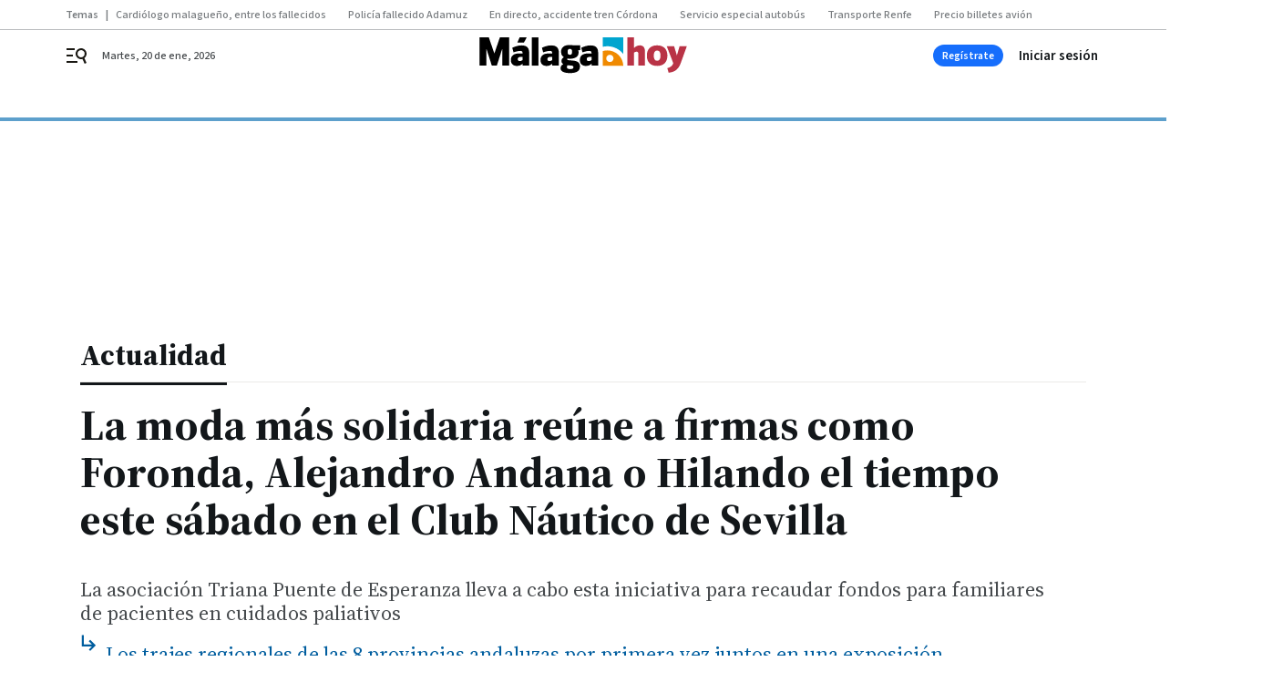

--- FILE ---
content_type: application/javascript
request_url: https://cdn.membrana.media/mlg/ym.js
body_size: 120541
content:
/*! Yield Master is the Master of Yield! [mlg] Mon, 29 Dec 2025 16:29:28 GMT [[base64]] */(()=>{var e={128:(e,t,n)=>{e.exports=n(144)},140:(e,t)=>{"use strict";t.byteLength=function(e){var t=s(e),n=t[0],r=t[1];return 3*(n+r)/4-r},t.toByteArray=function(e){var t,n,o=s(e),a=o[0],c=o[1],d=new i(function(e,t,n){return 3*(t+n)/4-n}(0,a,c)),u=0,l=c>0?a-4:a;for(n=0;n<l;n+=4)t=r[e.charCodeAt(n)]<<18|r[e.charCodeAt(n+1)]<<12|r[e.charCodeAt(n+2)]<<6|r[e.charCodeAt(n+3)],d[u++]=t>>16&255,d[u++]=t>>8&255,d[u++]=255&t;2===c&&(t=r[e.charCodeAt(n)]<<2|r[e.charCodeAt(n+1)]>>4,d[u++]=255&t);1===c&&(t=r[e.charCodeAt(n)]<<10|r[e.charCodeAt(n+1)]<<4|r[e.charCodeAt(n+2)]>>2,d[u++]=t>>8&255,d[u++]=255&t);return d},t.fromByteArray=function(e){for(var t,r=e.length,i=r%3,o=[],a=16383,s=0,d=r-i;s<d;s+=a)o.push(c(e,s,s+a>d?d:s+a));1===i?(t=e[r-1],o.push(n[t>>2]+n[t<<4&63]+"==")):2===i&&(t=(e[r-2]<<8)+e[r-1],o.push(n[t>>10]+n[t>>4&63]+n[t<<2&63]+"="));return o.join("")};for(var n=[],r=[],i="undefined"!=typeof Uint8Array?Uint8Array:Array,o="ABCDEFGHIJKLMNOPQRSTUVWXYZabcdefghijklmnopqrstuvwxyz0123456789+/",a=0;a<64;++a)n[a]=o[a],r[o.charCodeAt(a)]=a;function s(e){var t=e.length;if(t%4>0)throw new Error("Invalid string. Length must be a multiple of 4");var n=e.indexOf("=");return-1===n&&(n=t),[n,n===t?0:4-n%4]}function c(e,t,r){for(var i,o,a=[],s=t;s<r;s+=3)i=(e[s]<<16&16711680)+(e[s+1]<<8&65280)+(255&e[s+2]),a.push(n[(o=i)>>18&63]+n[o>>12&63]+n[o>>6&63]+n[63&o]);return a.join("")}r["-".charCodeAt(0)]=62,r["_".charCodeAt(0)]=63},144:(e,t,n)=>{!function(t){var r=-1,i=function(e){return e.every=function(t,n,i){e._time(),i||(i=n,n=null);var o=r+=1;return e._timers[o]={visible:t,hidden:n,callback:i},e._run(o,!1),e.isSupported()&&e._listen(),o},e.stop=function(t){return!!e._timers[t]&&(e._stop(t),delete e._timers[t],!0)},e._timers={},e._time=function(){e._timed||(e._timed=!0,e._wasHidden=e.hidden(),e.change((function(){e._stopRun(),e._wasHidden=e.hidden()})))},e._run=function(n,r){var i,o=e._timers[n];if(e.hidden()){if(null===o.hidden)return;i=o.hidden}else i=o.visible;var a=function(){o.last=new Date,o.callback.call(t)};if(r){var s=new Date-o.last;i>s?o.delay=setTimeout((function(){o.id=setInterval(a,i),a()}),i-s):(o.id=setInterval(a,i),a())}else o.id=setInterval(a,i)},e._stop=function(t){var n=e._timers[t];clearInterval(n.id),clearTimeout(n.delay),delete n.id,delete n.delay},e._stopRun=function(t){var n=e.hidden(),r=e._wasHidden;if(n&&!r||!n&&r)for(var i in e._timers)e._stop(i),e._run(i,!n)},e};e.exports?e.exports=i(n(161)):i(t.Visibility||n(161))}(window)},161:function(e){!function(t){var n=-1,r={onVisible:function(e){var t=r.isSupported();if(!t||!r.hidden())return e(),t;var n=r.change((function(t,i){r.hidden()||(r.unbind(n),e())}));return n},change:function(e){if(!r.isSupported())return!1;var t=n+=1;return r._callbacks[t]=e,r._listen(),t},unbind:function(e){delete r._callbacks[e]},afterPrerendering:function(e){var t=r.isSupported(),n="prerender";if(!t||n!=r.state())return e(),t;var i=r.change((function(t,o){n!=o&&(r.unbind(i),e())}));return i},hidden:function(){return!(!r._doc.hidden&&!r._doc.webkitHidden)},state:function(){return r._doc.visibilityState||r._doc.webkitVisibilityState||"visible"},isSupported:function(){return void 0!==r._doc.hidden||void 0!==r._doc.webkitHidden},_doc:document||{},_callbacks:{},_change:function(e){var t=r.state();for(var n in r._callbacks)r._callbacks[n].call(r._doc,e,t)},_listen:function(){if(!r._init){var e="visibilitychange";r._doc.webkitVisibilityState&&(e="webkit"+e);var t=function(){r._change.apply(r,arguments)};r._doc.addEventListener?r._doc.addEventListener(e,t):r._doc.attachEvent(e,t),r._init=!0}}};e.exports?e.exports=r:t.Visibility=r}(this)},351:(e,t,n)=>{var r=n(853).hp,i=n(503),o=64,a=new Uint32Array([1116352408,1899447441,3049323471,3921009573,961987163,1508970993,2453635748,2870763221,3624381080,310598401,607225278,1426881987,1925078388,2162078206,2614888103,3248222580,3835390401,4022224774,264347078,604807628,770255983,1249150122,1555081692,1996064986,2554220882,2821834349,2952996808,3210313671,3336571891,3584528711,113926993,338241895,666307205,773529912,1294757372,1396182291,1695183700,1986661051,2177026350,2456956037,2730485921,2820302411,3259730800,3345764771,3516065817,3600352804,4094571909,275423344,430227734,506948616,659060556,883997877,958139571,1322822218,1537002063,1747873779,1955562222,2024104815,2227730452,2361852424,2428436474,2756734187,3204031479,3329325298]),s=Math.pow(2,53)-1;function c(){this.state=[1779033703,3144134277,1013904242,2773480762,1359893119,2600822924,528734635,1541459225],this.temp=new Int32Array(64),this.buffer=new Uint8Array(64),this.bufferLength=0,this.bytesHashed=0,this.finished=!1}e.exports=c,c.BLOCK_SIZE=o,c.prototype.update=function(e){if(this.finished)throw new Error("Attempted to update an already finished hash.");if(i.isEmptyData(e))return this;var t=0,n=(e=i.convertToBuffer(e)).byteLength;if(this.bytesHashed+=n,8*this.bytesHashed>s)throw new Error("Cannot hash more than 2^53 - 1 bits");for(;n>0;)this.buffer[this.bufferLength++]=e[t++],n--,this.bufferLength===o&&(this.hashBuffer(),this.bufferLength=0);return this},c.prototype.digest=function(e){if(!this.finished){var t=8*this.bytesHashed,n=new DataView(this.buffer.buffer,this.buffer.byteOffset,this.buffer.byteLength),i=this.bufferLength;if(n.setUint8(this.bufferLength++,128),i%o>=56){for(var a=this.bufferLength;a<o;a++)n.setUint8(a,0);this.hashBuffer(),this.bufferLength=0}for(var s=this.bufferLength;s<56;s++)n.setUint8(s,0);n.setUint32(56,Math.floor(t/4294967296),!0),n.setUint32(60,t),this.hashBuffer(),this.finished=!0}for(var c=new r(32),d=0;d<8;d++)c[4*d]=this.state[d]>>>24&255,c[4*d+1]=this.state[d]>>>16&255,c[4*d+2]=this.state[d]>>>8&255,c[4*d+3]=this.state[d]>>>0&255;return e?c.toString(e):c},c.prototype.hashBuffer=function(){for(var e=this.buffer,t=this.state,n=t[0],r=t[1],i=t[2],s=t[3],c=t[4],d=t[5],u=t[6],l=t[7],f=0;f<o;f++){if(f<16)this.temp[f]=(255&e[4*f])<<24|(255&e[4*f+1])<<16|(255&e[4*f+2])<<8|255&e[4*f+3];else{var p=this.temp[f-2],g=(p>>>17|p<<15)^(p>>>19|p<<13)^p>>>10,h=((p=this.temp[f-15])>>>7|p<<25)^(p>>>18|p<<14)^p>>>3;this.temp[f]=(g+this.temp[f-7]|0)+(h+this.temp[f-16]|0)}var m=(((c>>>6|c<<26)^(c>>>11|c<<21)^(c>>>25|c<<7))+(c&d^~c&u)|0)+(l+(a[f]+this.temp[f]|0)|0)|0,y=((n>>>2|n<<30)^(n>>>13|n<<19)^(n>>>22|n<<10))+(n&r^n&i^r&i)|0;l=u,u=d,d=c,c=s+m|0,s=i,i=r,r=n,n=m+y|0}t[0]+=n,t[1]+=r,t[2]+=i,t[3]+=s,t[4]+=c,t[5]+=d,t[6]+=u,t[7]+=l}},374:(e,t)=>{var n=0;t.create=function(e,t,r){var i,o,a,s=e,c=n;n+=1;var d=function(e){e?(o&&console.error("stateTimer got notification that state changed to true, but the state was already true"),i=Date.now(),o=setTimeout(u,s),r("Timer "+c+" state changed. Now state is TRUE. Time left: "+s)):(s-=Date.now()-i,clearTimeout(o),o=null,r("Timer "+c+" state changed. Now state is FALSE. Time left: "+s))},u=function(){r("Target "+c+" interval was reached"),t.unsubscribe(d),a.call()};return{start:function(e){a=e,r("Timer "+c+" starting"),t.hasState()?d(!0):r("Timer "+c+" initial state is FALSE. Time left: "+s),t.subscribe(d)},cancel:function(){o&&clearTimeout(o),t.unsubscribe(d)}}}},432:()=>{if(window.notsy_pb&&window.notsy_pb.libLoaded)try{window.notsy_pb.getConfig("debug")&&console.warn("Attempted to load a copy of Prebid.js that clashes with the existing 'notsy_pb' instance. Load aborted.")}catch(e){}else(()=>{var e,t={272:(e,t,n)=>{n.d(t,{e:()=>a});var r=n(70433);let i={};function o(e,t,n){let r=function(e,t){let n=i[e]=i[e]||{bidders:{}};return t?n.bidders[t]=n.bidders[t]||{}:n}(e,n);return r[t]=(r[t]||0)+1,r[t]}let a={incrementRequestsCounter:function(e){return o(e,"requestsCounter")},incrementBidderRequestsCounter:function(e,t){return o(e,"requestsCounter",t)},incrementBidderWinsCounter:function(e,t){return o(e,"winsCounter",t)},getRequestsCounter:function(e){return(0,r.A)(i,"".concat(e,".requestsCounter"))||0},getBidderRequestsCounter:function(e,t){return(0,r.A)(i,"".concat(e,".bidders.").concat(t,".requestsCounter"))||0},getBidderWinsCounter:function(e,t){return(0,r.A)(i,"".concat(e,".bidders.").concat(t,".winsCounter"))||0}}},5973:(e,t,n)=>{n.d(t,{S:()=>o});var r=n(91069);const i=(0,n(12938).CK)(),o=(0,r.memoize)((function(){let e=arguments.length>0&&void 0!==arguments[0]?arguments[0]:window.location.host;if(!i.cookiesAreEnabled())return e;const t=e.split(".");if(2===t.length)return e;let n,o,a=-2;const s="_rdc".concat(Date.now()),c="writeable";do{n=t.slice(a).join(".");let e=new Date((0,r.timestamp)()+1e4).toUTCString();i.setCookie(s,c,e,"Lax",n,void 0),i.getCookie(s,void 0)===c?(o=!1,i.setCookie(s,"","Thu, 01 Jan 1970 00:00:01 GMT",void 0,n,void 0)):(a+=-1,o=Math.abs(a)<=t.length)}while(o);return n}))},7873:(e,t,n)=>{function r(){return window.notsy_pb}n.d(t,{m:()=>r}),window.notsy_pb=window.notsy_pb||{},window.notsy_pb.cmd=window.notsy_pb.cmd||[],window.notsy_pb.que=window.notsy_pb.que||[],window._pbjsGlobals=window._pbjsGlobals||[],window._pbjsGlobals.push("notsy_pb")},12449:(e,t,n)=>{n.d(t,{Bm:()=>O,Ex:()=>N,IX:()=>U,Nh:()=>p,Xj:()=>P,Zj:()=>k,mT:()=>f,nk:()=>S,vO:()=>T,yl:()=>x});var r=n(64467),i=n(70433),o=n(91069),a=n(15901),s=n(67314),c=n(43018),d=n(71371);function u(e,t){var n=Object.keys(e);if(Object.getOwnPropertySymbols){var r=Object.getOwnPropertySymbols(e);t&&(r=r.filter((function(t){return Object.getOwnPropertyDescriptor(e,t).enumerable}))),n.push.apply(n,r)}return n}function l(e){for(var t=1;t<arguments.length;t++){var n=null!=arguments[t]?arguments[t]:{};t%2?u(Object(n),!0).forEach((function(t){(0,r.A)(e,t,n[t])})):Object.getOwnPropertyDescriptors?Object.defineProperties(e,Object.getOwnPropertyDescriptors(n)):u(Object(n)).forEach((function(t){Object.defineProperty(e,t,Object.getOwnPropertyDescriptor(n,t))}))}return e}const f=[],p=Object.keys(c.x5).map((e=>c.x5[e])),g={image:{ortb:{ver:"1.2",assets:[{required:1,id:1,img:{type:3,wmin:100,hmin:100}},{required:1,id:2,title:{len:140}},{required:1,id:3,data:{type:1}},{required:0,id:4,data:{type:2}},{required:0,id:5,img:{type:1,wmin:20,hmin:20}}]},image:{required:!0},title:{required:!0},sponsoredBy:{required:!0},clickUrl:{required:!0},body:{required:!1},icon:{required:!1}}},{jO:h,oA:m,h0:y,_B:b,x5:v}=c,w=L(y),E=L(h),A={img:1,js:2,1:"img",2:"js"},_={impression:1,"viewable-mrc50":2,"viewable-mrc100":3,"viewable-video50":4};function C(e){if(e&&e.type&&function(e){return!(!e||!(0,a.mK)(Object.keys(g),e))||((0,o.logError)("".concat(e," nativeParam is not supported")),!1)}(e.type)&&(e=g[e.type]),!e||!e.ortb||I(e.ortb))return e}function S(e){e.forEach((e=>{const t=e.nativeParams||(0,i.A)(e,"mediaTypes.native");t&&(e.nativeParams=C(t)),e.nativeParams&&(e.nativeOrtbRequest=e.nativeParams.ortb||function(e){if(!e&&!(0,o.isPlainObject)(e))return void(0,o.logError)("Native assets object is empty or not an object: ",e);const t={ver:"1.2",assets:[]};for(let n in e){if(b.includes(n))continue;if(!v.hasOwnProperty(n)){(0,o.logError)("Unrecognized native asset code: ".concat(n,". Asset will be ignored."));continue}const r=e[n];let i=0;r.required&&(0,o.isBoolean)(r.required)&&(i=Number(r.required));const a={id:t.assets.length,required:i};if(n in y)a.data={type:h[y[n]]},r.len&&(a.data.len=r.len);else if("icon"===n||"image"===n){if(a.img={type:"icon"===n?m.ICON:m.MAIN},r.aspect_ratios)if((0,o.isArray)(r.aspect_ratios))if(r.aspect_ratios.length){const{min_width:e,min_height:t}=r.aspect_ratios[0];(0,o.isInteger)(e)&&(0,o.isInteger)(t)?(a.img.wmin=e,a.img.hmin=t):(0,o.logError)("image.aspect_ratios min_width or min_height are invalid: ",e,t);const n=r.aspect_ratios.filter((e=>e.ratio_width&&e.ratio_height)).map((e=>"".concat(e.ratio_width,":").concat(e.ratio_height)));n.length>0&&(a.img.ext={aspectratios:n})}else(0,o.logError)("image.aspect_ratios was passed, but it's empty:",r.aspect_ratios);else(0,o.logError)("image.aspect_ratios was passed, but it's not a an array:",r.aspect_ratios);r.sizes&&(2===r.sizes.length&&(0,o.isInteger)(r.sizes[0])&&(0,o.isInteger)(r.sizes[1])?(a.img.w=r.sizes[0],a.img.h=r.sizes[1],delete a.img.hmin,delete a.img.wmin):(0,o.logError)("image.sizes was passed, but its value is not an array of integers:",r.sizes))}else"title"===n?a.title={len:r.len||140}:"ext"===n&&(a.ext=r,delete a.required);t.assets.push(a)}return t}(e.nativeParams))}))}function I(e){const t=e.assets;if(!Array.isArray(t)||0===t.length)return(0,o.logError)("assets in mediaTypes.native.ortb is not an array, or it's empty. Assets: ",t),!1;const n=t.map((e=>e.id));return t.length!==new Set(n).size||n.some((e=>e!==parseInt(e,10)))?((0,o.logError)("each asset object must have 'id' property, it must be unique and it must be an integer"),!1):e.hasOwnProperty("eventtrackers")&&!Array.isArray(e.eventtrackers)?((0,o.logError)("ortb.eventtrackers is not an array. Eventtrackers: ",e.eventtrackers),!1):t.every((e=>function(e){if(!(0,o.isPlainObject)(e))return(0,o.logError)("asset must be an object. Provided asset: ",e),!1;if(e.img){if(!(0,o.isNumber)(e.img.w)&&!(0,o.isNumber)(e.img.wmin))return(0,o.logError)("for img asset there must be 'w' or 'wmin' property"),!1;if(!(0,o.isNumber)(e.img.h)&&!(0,o.isNumber)(e.img.hmin))return(0,o.logError)("for img asset there must be 'h' or 'hmin' property"),!1}else if(e.title){if(!(0,o.isNumber)(e.title.len))return(0,o.logError)("for title asset there must be 'len' property defined"),!1}else if(e.data){if(!(0,o.isNumber)(e.data.type))return(0,o.logError)("for data asset 'type' property must be a number"),!1}else if(e.video&&!(Array.isArray(e.video.mimes)&&Array.isArray(e.video.protocols)&&(0,o.isNumber)(e.video.minduration)&&(0,o.isNumber)(e.video.maxduration)))return(0,o.logError)("video asset is not properly configured"),!1;return!0}(e)))}function O(e){var t;let{index:n=s.n.index}=arguments.length>1&&void 0!==arguments[1]?arguments[1]:{};const r=n.getAdUnit(e);if(!r)return!1;let c=r.nativeOrtbRequest,d=(null===(t=e.native)||void 0===t?void 0:t.ortb)||function(e,t){const n=l(l({},j(e)),{},{assets:[]});function r(e,r){let i=t.assets.find(e);null!=i&&(i=(0,o.deepClone)(i),r(i),n.assets.push(i))}return Object.keys(e).filter((t=>!!e[t])).forEach((t=>{const n=e[t];switch(t){case"title":r((e=>null!=e.title),(e=>{e.title={text:n}}));break;case"image":case"icon":const e="image"===t?m.MAIN:m.ICON;r((t=>null!=t.img&&t.img.type===e),(e=>{e.img={url:n}}));break;default:t in y&&r((e=>null!=e.data&&e.data.type===h[y[t]]),(e=>{e.data={value:n}}))}})),n}(e.native,c);return function(e,t){if(!(0,i.A)(e,"link.url"))return(0,o.logError)("native response doesn't have 'link' property. Ortb response: ",e),!1;let n=t.assets.filter((e=>1===e.required)).map((e=>e.id)),r=e.assets.map((e=>e.id));const s=n.every((e=>(0,a.mK)(r,e)));return s||(0,o.logError)("didn't receive a bid with all required assets. Required ids: ".concat(n,", but received ids in response: ").concat(r)),s}(d,c)}function T(e,t){const n=t.native.ortb||j(t.native);return"click"===e.action?function(e){let t=arguments.length>1&&void 0!==arguments[1]?arguments[1]:null,{fetchURL:n=o.triggerPixel}=arguments.length>2&&void 0!==arguments[2]?arguments[2]:{};if(t){var r;const i=(e.assets||[]).filter((e=>e.link)).reduce(((e,t)=>(e[t.id]=t.link,e)),{}),o=(null===(r=e.link)||void 0===r?void 0:r.clicktrackers)||[];let a=i[t],s=o;a&&(s=a.clicktrackers||[]),s.forEach((e=>n(e)))}else{var i;((null===(i=e.link)||void 0===i?void 0:i.clicktrackers)||[]).forEach((e=>n(e)))}}(n,null==e?void 0:e.assetId):function(e){let{runMarkup:t=e=>(0,o.insertHtmlIntoIframe)(e),fetchURL:n=o.triggerPixel}=arguments.length>1&&void 0!==arguments[1]?arguments[1]:{};const r=(e.eventtrackers||[]).filter((e=>e.event===_.impression));let{img:i,js:a}=r.reduce(((e,t)=>(A.hasOwnProperty(t.method)&&e[A[t.method]].push(t.url),e)),{img:[],js:[]});e.imptrackers&&(i=i.concat(e.imptrackers)),i.forEach((e=>n(e))),a=a.map((e=>'<script async src="'.concat(e,'"><\/script>'))),e.jstracker&&(a=a.concat([e.jstracker])),a.length&&t(a.join("\n"))}(n),e.action}function k(e){let{index:t=s.n.index}=arguments.length>1&&void 0!==arguments[1]?arguments[1]:{},n={};const r=t.getAdUnit(e);(0,i.A)(r,"nativeParams.rendererUrl")?e.native.rendererUrl=D(r.nativeParams.rendererUrl):(0,i.A)(r,"nativeParams.adTemplate")&&(e.native.adTemplate=D(r.nativeParams.adTemplate));const o=!1!==(0,i.A)(r,"nativeParams.sendTargetingKeys"),a=function(e){const t={};return(0,i.A)(e,"nativeParams.ext")&&Object.keys(e.nativeParams.ext).forEach((e=>{t[e]="hb_native_".concat(e)})),l(l({},c.x5),t)}(r),d=l(l({},e.native),e.native.ext);return delete d.ext,Object.keys(d).forEach((t=>{const s=a[t];let c=D(e.native[t])||D((0,i.A)(e,"native.ext.".concat(t)));if("adTemplate"===t||!s||!c)return;let d=(0,i.A)(r,"nativeParams.".concat(t,".sendId"));"boolean"!=typeof d&&(d=(0,i.A)(r,"nativeParams.ext.".concat(t,".sendId"))),d&&(c="".concat(s,":").concat(e.adId));let u=(0,i.A)(r,"nativeParams.".concat(t,".sendTargetingKeys"));"boolean"!=typeof u&&(u=(0,i.A)(r,"nativeParams.ext.".concat(t,".sendTargetingKeys"))),("boolean"==typeof u?u:o)&&(n[s]=c)})),n}function B(e,t,n){const r={message:"assetResponse",adId:e.adId};let i=t.native;return t.native.ortb&&(r.ortb=t.native.ortb),r.assets=[],(null==n?Object.keys(i):n).forEach((function(e){if("adTemplate"===e&&i[e])r.adTemplate=D(i[e]);else if("rendererUrl"===e&&i[e])r.rendererUrl=D(i[e]);else if("ext"===e)Object.keys(i[e]).forEach((t=>{if(i[e][t]){const n=D(i[e][t]);r.assets.push({key:t,value:n})}}));else if(i[e]&&c.x5.hasOwnProperty(e)){const t=D(i[e]);r.assets.push({key:e,value:t})}})),r}function U(e,t){const n=e.assets.map((e=>(0,o.getKeyByValue)(c.x5,e)));return B(e,t,n)}function x(e,t){return B(e,t,null)}function D(e){return(null==e?void 0:e.url)||e}function R(e){if(!I(e))return;const t={};for(const n of e.assets)if(n.title){const e={required:!!n.required&&Boolean(n.required),len:n.title.len};t.title=e}else if(n.img){const e={required:!!n.required&&Boolean(n.required)};n.img.w&&n.img.h?e.sizes=[n.img.w,n.img.h]:n.img.wmin&&n.img.hmin&&(e.aspect_ratios={min_width:n.img.wmin,min_height:n.img.hmin,ratio_width:n.img.wmin,ratio_height:n.img.hmin}),n.img.type===m.MAIN?t.image=e:t.icon=e}else if(n.data){let e=Object.keys(h).find((e=>h[e]===n.data.type)),r=Object.keys(y).find((t=>y[t]===e));t[r]={required:!!n.required&&Boolean(n.required)},n.data.len&&(t[r].len=n.data.len)}return t}function P(e){{if(!e||!(0,o.isArray)(e))return e;if(!e.some((e=>{var t;return null===(t=((null==e?void 0:e.mediaTypes)||{})[d.s6])||void 0===t?void 0:t.ortb})))return e;let t=(0,o.deepClone)(e);for(const e of t)e.mediaTypes&&e.mediaTypes[d.s6]&&e.mediaTypes[d.s6].ortb&&(e.mediaTypes[d.s6]=Object.assign((0,o.pick)(e.mediaTypes[d.s6],b),R(e.mediaTypes[d.s6].ortb)),e.nativeParams=C(e.mediaTypes[d.s6]));return t}}function j(e){const t={link:{},eventtrackers:[]};return Object.entries(e).forEach((e=>{let[n,r]=e;switch(n){case"clickUrl":t.link.url=r;break;case"clickTrackers":t.link.clicktrackers=Array.isArray(r)?r:[r];break;case"impressionTrackers":(Array.isArray(r)?r:[r]).forEach((e=>{t.eventtrackers.push({event:_.impression,method:A.img,url:e})}));break;case"javascriptTrackers":t.jstracker=Array.isArray(r)?r.join(""):r}})),t}function N(e,t){const n={},r=(null==t?void 0:t.assets)||[];n.clickUrl=e.link.url,n.privacyLink=e.privacy;for(const t of(null==e?void 0:e.assets)||[]){const e=r.find((e=>t.id===e.id));t.title?n.title=t.title.text:t.img?n[e.img.type===m.MAIN?"image":"icon"]=t.img.url:t.data&&(n[w[E[e.data.type]]]=t.data.value)}n.impressionTrackers=[];let i=[];null!=t&&t.imptrackers&&n.impressionTrackers.push(...t.imptrackers);for(const t of(null==e?void 0:e.eventtrackers)||[])t.event===_.impression&&t.method===A.img&&n.impressionTrackers.push(t.url),t.event===_.impression&&t.method===A.js&&i.push(t.url);return i=i.map((e=>'<script async src="'.concat(e,'"><\/script>'))),null!=e&&e.jstracker&&i.push(e.jstracker),i.length&&(n.javascriptTrackers=i.join("\n")),n}function L(e){var t={};for(var n in e)t[e[n]]=n;return t}},12693:(e,t,n)=>{n.d(t,{u:()=>u});var r=n(70433),i=n(91069),o=n(7873),a=n(43018);function s(e,t,n){if("function"==typeof e?e===t:e.has(t))return arguments.length<3?t:n;throw new TypeError("Private element is not present on this object")}var c=new WeakSet;function d(e){return null==e?this.defaultScope:e}const u=new class{constructor(e,t){(function(e,t){(function(e,t){if(t.has(e))throw new TypeError("Cannot initialize the same private elements twice on an object")})(e,t),t.add(e)})(this,c),this.getSettings=e,this.defaultScope=t}get(e,t){let n=this.getOwn(e,t);return void 0===n&&(n=this.getOwn(null,t)),n}getOwn(e,t){return e=s(c,this,d).call(this,e),(0,r.A)(this.getSettings(),"".concat(e,".").concat(t))}getScopes(){return Object.keys(this.getSettings()).filter((e=>e!==this.defaultScope))}settingsFor(e){return(0,i.mergeDeep)({},this.ownSettingsFor(null),this.ownSettingsFor(e))}ownSettingsFor(e){return e=s(c,this,d).call(this,e),this.getSettings()[e]||{}}}((()=>(0,o.m)().bidderSettings||{}),a.iD.iS)},12938:(e,t,n)=>{n.d(t,{CK:()=>l,Y:()=>u,s0:()=>c,vM:()=>f});var r=n(16833),i=n(91069),o=n(12693),a=n(16916);const s=["core","prebid-module"];let c=[];function d(){let{gvlid:e,moduleName:t,bidderCode:n,moduleType:r}=arguments.length>0&&void 0!==arguments[0]?arguments[0]:{},{bidderSettings:d=o.u}=arguments.length>1&&void 0!==arguments[1]?arguments[1]:{};function l(r){if(function(){if(null==n)return!0;const e=d.get(n,"storageAllowed");return null!=e&&e}()){let o;return u(e,n||t,{hasEnforcementHook:!1},(function(e){if(e&&e.hasEnforcementHook)o=r(e);else{let e={hasEnforcementHook:!1,valid:(0,i.hasDeviceAccess)()};o=r(e)}})),o}return(0,i.logInfo)("bidderSettings denied access to device storage for bidder '".concat(n,"'")),r({valid:!1})}s.includes(r)&&(e=e||a.B1);const f=function(e){let t=function(e){if(e&&e.valid)try{return!!window.localStorage}catch(e){(0,i.logError)("Local storage api disabled")}return!1};if(!e||"function"!=typeof e)return l(t);c.push((function(){let n=l(t);e(n)}))};return{setCookie:function(e,t,n,r,i,o){let a=function(o){if(o&&o.valid){const o=i&&""!==i?" ;domain=".concat(encodeURIComponent(i)):"",a=n&&""!==n?" ;expires=".concat(n):"",s=null!=r&&"none"==r.toLowerCase()?"; Secure":"";document.cookie="".concat(e,"=").concat(encodeURIComponent(t)).concat(a,"; path=/").concat(o).concat(r?"; SameSite=".concat(r):"").concat(s)}};if(!o||"function"!=typeof o)return l(a);c.push((function(){let e=l(a);o(e)}))},getCookie:function(e,t){let n=function(t){if(t&&t.valid){let t=window.document.cookie.match("(^|;)\\s*"+e+"\\s*=\\s*([^;]*)\\s*(;|$)");return t?decodeURIComponent(t[2]):null}return null};if(!t||"function"!=typeof t)return l(n);c.push((function(){let e=l(n);t(e)}))},localStorageIsEnabled:function(e){let t=function(e){if(e&&e.valid)try{return localStorage.setItem("prebid.cookieTest","1"),"1"===localStorage.getItem("prebid.cookieTest")}catch(e){}finally{try{localStorage.removeItem("prebid.cookieTest")}catch(e){}}return!1};if(!e||"function"!=typeof e)return l(t);c.push((function(){let n=l(t);e(n)}))},cookiesAreEnabled:function(e){let t=function(e){return!(!e||!e.valid)&&(0,i.checkCookieSupport)()};if(!e||"function"!=typeof e)return l(t);c.push((function(){let n=l(t);e(n)}))},setDataInLocalStorage:function(e,t,n){let r=function(n){n&&n.valid&&f()&&window.localStorage.setItem(e,t)};if(!n||"function"!=typeof n)return l(r);c.push((function(){let e=l(r);n(e)}))},getDataFromLocalStorage:function(e,t){let n=function(t){return t&&t.valid&&f()?window.localStorage.getItem(e):null};if(!t||"function"!=typeof t)return l(n);c.push((function(){let e=l(n);t(e)}))},removeDataFromLocalStorage:function(e,t){let n=function(t){t&&t.valid&&f()&&window.localStorage.removeItem(e)};if(!t||"function"!=typeof t)return l(n);c.push((function(){let e=l(n);t(e)}))},hasLocalStorage:f,findSimilarCookies:function(e,t){let n=function(t){if(t&&t.valid){const t=[];if((0,i.hasDeviceAccess)()){const n=document.cookie.split(";");for(;n.length;){const r=n.pop();let i=r.indexOf("=");i=i<0?r.length:i,decodeURIComponent(r.slice(0,i).replace(/^\s+/,"")).indexOf(e)>=0&&t.push(decodeURIComponent(r.slice(i+1)))}}return t}};if(!t||"function"!=typeof t)return l(n);c.push((function(){let e=l(n);t(e)}))}}}const u=(0,r.A_)("async",(function(e,t,n,r){r(n)}),"validateStorageEnforcement");function l(e){return d({moduleName:e,moduleType:"core"})}function f(){let{gvlid:e,moduleName:t,bidderCode:n}=arguments.length>0&&void 0!==arguments[0]?arguments[0]:{};if(arguments.length>1||arguments.length>0&&!(0,i.isPlainObject)(arguments[0]))throw new Error("Invalid invocation for getStorageManager");return d({gvlid:e,moduleName:t,bidderCode:n})}},15901:(e,t,n)=>{function r(e,t,n){return e&&e.includes(t,n)||!1}function i(){return Array.from.apply(Array,arguments)}function o(e,t,n){return e&&e.find(t,n)}function a(e,t,n){return e&&e.findIndex(t,n)}n.d(t,{A6:()=>i,I6:()=>o,SL:()=>a,mK:()=>r})},16833:(e,t,n)=>{n.d(t,{A_:()=>a,Gc:()=>c,Y6:()=>g,Yn:()=>d,bz:()=>p,pT:()=>u,xG:()=>f});var r=n(68128),i=n.n(r),o=n(25555);let a=i()({ready:i().SYNC|i().ASYNC|i().QUEUE});const s=(0,o.v)();a.ready=(()=>{const e=a.ready;return function(){try{return e.apply(a,arguments)}finally{s.resolve()}}})();const c=s.promise,d=a.get;function u(e,t){let n=arguments.length>2&&void 0!==arguments[2]?arguments[2]:15;0===e.getHooks({hook:t}).length&&e.before(t,n)}const l={};function f(e,t){let{postInstallAllowed:n=!1}=arguments.length>2&&void 0!==arguments[2]?arguments[2]:{};a("async",(function(r){r.forEach((e=>t(...e))),n&&(l[e]=t)}),e)([])}function p(e){for(var t=arguments.length,n=new Array(t>1?t-1:0),r=1;r<t;r++)n[r-1]=arguments[r];const i=l[e];if(i)return i(...n);d(e).before(((e,t)=>{t.push(n),e(t)}))}function g(e,t){return Object.defineProperties(t,Object.fromEntries(["before","after","getHooks","removeAll"].map((t=>[t,{get:()=>e[t]}])))),t}},16894:(e,t,n)=>{n.d(t,{Ak:()=>m,BO:()=>p,K7:()=>g,NL:()=>y});var r=n(43272);const i="performanceMetrics",o=window.performance&&window.performance.now?()=>window.performance.now():()=>Date.now(),a=new WeakMap;function s(){let{now:e=o,mkNode:t=u,mkTimer:n=d,mkRenamer:r=e=>e,nodes:i=a}=arguments.length>0&&void 0!==arguments[0]?arguments[0]:{};return function(){return function o(a){let s=arguments.length>1&&void 0!==arguments[1]?arguments[1]:e=>({forEach(t){t(e)}});s=r(s);const c=function(e){return a.dfWalk({visit(t,n){const r=n.timestamps;if(r.hasOwnProperty(e))return r[e]}})};function d(e,t){const n=s(e);a.dfWalk({follow:(e,t)=>t.propagate&&(!e||!e.stopPropagation),visit(e,r){n.forEach((n=>{null==e?r.metrics[n]=t:(r.groups.hasOwnProperty(n)||(r.groups[n]=[]),r.groups[n].push(t))}))}})}function u(t){return n(e,(e=>d(t,e)))}function l(){let e={};return a.dfWalk({visit(t,n){e=Object.assign({},!t||t.includeGroups?n.groups:null,n.metrics,e)}}),e}const f={startTiming:u,measureTime:function(e,t){return u(e).stopAfter(t)()},measureHookTime:function(e,t,n){const r=u(e);return n(function(e){const t=r.stopBefore(e);return t.bail=e.bail&&r.stopBefore(e.bail),t.stopTiming=r,t.untimed=e,t}(t))},checkpoint:function(t){a.timestamps[t]=e()},timeSince:function(t,n){const r=c(t),i=null!=r?e()-r:null;return null!=n&&d(n,i),i},timeBetween:function(e,t,n){const r=c(e),i=c(t),o=null!=r&&null!=i?i-r:null;return null!=n&&d(n,o),o},setMetric:d,getMetrics:l,fork:function(){let{propagate:e=!0,stopPropagation:n=!1,includeGroups:r=!1}=arguments.length>0&&void 0!==arguments[0]?arguments[0]:{};return o(t([[a,{propagate:e,stopPropagation:n,includeGroups:r}]]),s)},join:function(e){let{propagate:t=!0,stopPropagation:n=!1,includeGroups:r=!1}=arguments.length>1&&void 0!==arguments[1]?arguments[1]:{};const o=i.get(e);null!=o&&o.addParent(a,{propagate:t,stopPropagation:n,includeGroups:r})},newMetrics:function(){return o(a.newSibling(),s)},renameWith:function(e){return o(a,e)},toJSON:()=>l()};return i.set(f,a),f}(t([]))}}function c(e,t,n){return function(){t&&t();try{return e.apply(this,arguments)}finally{n&&n()}}}function d(e,t){const n=e();let r=!1;function i(){r||(t(e()-n),r=!0)}return i.stopBefore=e=>c(e,i),i.stopAfter=e=>c(e,null,i),i}function u(e){return{metrics:{},timestamps:{},groups:{},addParent(t,n){e.push([t,n])},newSibling:()=>u(e.slice()),dfWalk(){let t,{visit:n,follow:r=()=>!0,visited:i=new Set,inEdge:o}=arguments.length>0&&void 0!==arguments[0]?arguments[0]:{};if(!i.has(this)){if(i.add(this),t=n(o,this),null!=t)return t;for(const[a,s]of e)if(r(o,s)&&(t=a.dfWalk({visit:n,follow:r,visited:i,inEdge:s}),null!=t))return t}}}}const l=(()=>{const e=function(){},t=()=>({}),n={forEach:e},r=()=>null;r.stopBefore=e=>e,r.stopAfter=e=>e;const i=Object.defineProperties({dfWalk:e,newSibling:()=>i,addParent:e},Object.fromEntries(["metrics","timestamps","groups"].map((e=>[e,{get:t}]))));return s({now:()=>0,mkNode:()=>i,mkRenamer:()=>()=>n,mkTimer:()=>r,nodes:{get:e,set:e}})()})();let f=!0;function p(e){return f&&e||l}r.$W.getConfig(i,(e=>{f=!!e[i]}));const g=(()=>{const e=s();return function(){return f?e():l}})();function h(e,t){return function(n,r){return function(i){for(var o=arguments.length,a=new Array(o>1?o-1:0),s=1;s<o;s++)a[s-1]=arguments[s];const c=this;return p(t.apply(c,a)).measureHookTime(e+n,i,(function(e){return r.call(c,e,...a)}))}}}const m=h("requestBids.",(e=>e.metrics)),y=h("addBidResponse.",((e,t)=>t.metrics))},16916:(e,t,n)=>{n.d(t,{B1:()=>l,hu:()=>v,i1:()=>w,sx:()=>E});var r=n(64467),i=n(91069),o=n(25555);function a(e,t,n){s(e,t),t.set(e,n)}function s(e,t){if(t.has(e))throw new TypeError("Cannot initialize the same private elements twice on an object")}function c(e,t){return e.get(u(e,t))}function d(e,t,n){return e.set(u(e,t),n),n}function u(e,t,n){if("function"==typeof e?e===t:e.has(t))return arguments.length<3?t:n;throw new TypeError("Private element is not present on this object")}const l=Object.freeze({});var f=new WeakMap,p=new WeakMap,g=new WeakMap,h=new WeakMap,m=new WeakSet;class y{constructor(){var e;s(this,e=m),e.add(this),a(this,f,void 0),a(this,p,void 0),a(this,g,void 0),a(this,h,void 0),(0,r.A)(this,"generatedTime",void 0),this.reset()}reset(){d(g,this,(0,o.v)()),d(f,this,!1),d(p,this,null),d(h,this,!1),this.generatedTime=null}enable(){d(f,this,!0)}get enabled(){return c(f,this)}get ready(){return c(h,this)}get promise(){return c(h,this)?o.k.resolve(c(p,this)):(c(f,this)||u(m,this,b).call(this,null),c(g,this).promise)}setConsentData(e){let t=arguments.length>1&&void 0!==arguments[1]?arguments[1]:(0,i.timestamp)();this.generatedTime=t,u(m,this,b).call(this,e)}getConsentData(){return c(p,this)}}function b(e){d(h,this,!0),d(p,this,e),c(g,this).resolve(e)}class v extends y{getConsentMeta(){const e=this.getConsentData();if(e&&this.generatedTime)return{usp:e,generatedAt:this.generatedTime}}}class w extends y{getConsentMeta(){const e=this.getConsentData();if(e&&e.vendorData&&this.generatedTime)return{gdprApplies:e.gdprApplies,consentStringSize:(0,i.isStr)(e.vendorData.tcString)?e.vendorData.tcString.length:0,generatedAt:this.generatedTime,apiVersion:e.apiVersion}}}class E extends y{getConsentMeta(){if(this.getConsentData()&&this.generatedTime)return{generatedAt:this.generatedTime}}}},17855:e=>{e.exports=function e(t){var n=Array.isArray(t)?[]:{};for(var r in t){var i=t[r];n[r]=i&&"object"==typeof i?e(i):i}return n}},25555:(e,t,n)=>{n.d(t,{k:()=>l,v:()=>f});var r=n(7873);function i(e,t,n){(function(e,t){if(t.has(e))throw new TypeError("Cannot initialize the same private elements twice on an object")})(e,t),t.set(e,n)}function o(e,t){return e.get(s(e,t))}function a(e,t,n){return e.set(s(e,t),n),n}function s(e,t,n){if("function"==typeof e?e===t:e.has(t))return arguments.length<3?t:n;throw new TypeError("Private element is not present on this object")}var c=new WeakMap,d=new WeakMap,u=new WeakMap;class l extends((0,r.m)().Promise||Promise){static timeout(){let e=arguments.length>0&&void 0!==arguments[0]?arguments[0]:0;return new l((t=>{0===e?t():setTimeout(t,e)}))}constructor(e){const t=[],n=[];function r(e,r){return function(i){if(!t.length){for(t.push(e,i);n.length;)n.shift()();r(i)}}}super("function"!=typeof e?e:(t,n)=>{const i=r(1,n),o=(()=>{const e=r(0,t);return t=>"function"==typeof(null==t?void 0:t.then)?t.then(e,i):e(t)})();try{e(o,i)}catch(e){i(e)}}),i(this,c,void 0),i(this,d,void 0),i(this,u,null),a(c,this,t),a(d,this,n)}then(e,t){if("function"==typeof t){let e=this;for(;e;){super.then.call(e,null,(()=>null));const t=o(u,e);a(u,e,null),e=t}}const n=o(c,this),r=new l(((r,i)=>{const a=()=>{let o=n[1],[a,s]=0===n[0]?[e,r]:[t,i];if("function"==typeof a){try{o=a(o)}catch(e){return void i(e)}s=r}s(o)};n.length?a():o(d,this).push(a)}));return a(u,r,this),r}static resolve(e){return new this((t=>t(e)))}static reject(e){return new this(((t,n)=>n(e)))}}function f(){let e,t,{promiseFactory:n=e=>new l(e)}=arguments.length>0&&void 0!==arguments[0]?arguments[0]:{};function r(e){return t=>e(t)}return{promise:n(((n,r)=>{e=n,t=r})),resolve:r(e),reject:r(t)}}},27934:(e,t,n)=>{n.d(t,{EN:()=>s,gR:()=>a});var r=n(43272),i=n(91069);function o(e){let t=arguments.length>1&&void 0!==arguments[1]?arguments[1]:window;if(!e)return e;if(/\w+:\/\//.exec(e))return e;let n=t.location.protocol;try{n=t.top.location.protocol}catch(e){}return/^\/\//.exec(e)?n+e:"".concat(n,"//").concat(e)}function a(e){let{noLeadingWww:t=!1,noPort:n=!1}=arguments.length>1&&void 0!==arguments[1]?arguments[1]:{};try{e=new URL(o(e))}catch(e){return}return e=n?e.hostname:e.host,t&&e.startsWith("www.")&&(e=e.substring(4)),e}const s=function(e){function t(e){try{const t=e.querySelector("link[rel='canonical']");if(null!==t)return t.href}catch(e){}return null}return function(){const n=[],s=function(e){try{if(!e.location.ancestorOrigins)return;return e.location.ancestorOrigins}catch(e){}}(e),c=r.$W.getConfig("maxNestedIframes");let d,u,l,f,p=!1,g=0,h=!1,m=!1,y=!1;do{const r=d,o=m;let a,c=!1,f=null;m=!1,d=d?d.parent:e;try{a=d.location.href||null}catch(e){c=!0}if(c)if(o){const t=r.context;try{f=t.sourceUrl,u=f,y=!0,h=!0,d===e.top&&(p=!0),t.canonicalUrl&&(l=t.canonicalUrl)}catch(e){}}else{(0,i.logWarn)("Trying to access cross domain iframe. Continuing without referrer and location");try{const t=r.document.referrer;t&&(f=t,d===e.top&&(p=!0))}catch(e){}!f&&s&&s[g-1]&&(f=s[g-1],d===e.top&&(y=!0)),f&&!h&&(u=f)}else{if(a&&(f=a,u=f,h=!1,d===e.top)){p=!0;const e=t(d.document);e&&(l=e)}d.context&&d.context.sourceUrl&&(m=!0)}n.push(f),g++}while(d!==e.top&&g<c);n.reverse();try{f=e.top.document.referrer}catch(e){}const b=p||y?u:null,v=r.$W.getConfig("pageUrl")||l||null;let w=r.$W.getConfig("pageUrl")||b||o(v,e);return b&&b.indexOf("?")>-1&&-1===w.indexOf("?")&&(w="".concat(w).concat(b.substring(b.indexOf("?")))),{reachedTop:p,isAmp:h,numIframes:g-1,stack:n,topmostLocation:u||null,location:b,canonicalUrl:v,page:w,domain:a(w)||null,ref:f||null,legacy:{reachedTop:p,isAmp:h,numIframes:g-1,stack:n,referer:u||null,canonicalUrl:v}}}}(window)},33811:(e,t,n)=>{n.d(t,{WH:()=>te,Z:()=>ne,gH:()=>oe});var r=n(7873),i=n(91069),o=n(70433),a=n(63172),s=n(75023),c=n(12449),d=n(43018),u=n(67314),l=n(15901),f=n(95789),p=n(43272);const{AD_RENDER_FAILED:g,AD_RENDER_SUCCEEDED:h}=d.qY;function m(e){let{reason:t,message:n,bid:r,id:o}=e;const a={reason:t,message:n};r&&(a.bid=r),o&&(a.adId=o),(0,i.logError)(n),s.emit(g,a)}function y(e){let{doc:t,bid:n,id:r}=e;const i={doc:t};n&&(i.bid=n),r&&(i.adId=r),s.emit(h,i)}const b=d.qY.BID_WON,v=d.qY.STALE_RENDER,w=new WeakSet,E={"Prebid Request":function(e,t,n){if(null!=n){if(n.status!==d.tl.Un||((0,i.logWarn)("Ad id ".concat(n.adId," has been rendered before")),s.emit(v,n),!(0,o.A)(p.$W.getConfig("auctionOptions"),"suppressStaleRender"))){try{!function(e,t){const{adId:n,ad:r,adUrl:o,width:a,height:s,renderer:c,cpm:d,originalCpm:u}=e;(0,f.J7)(c)?(0,f.Pg)(c,e):n&&(_(e),t({message:"Prebid Response",ad:(0,i.replaceAuctionPrice)(r,u||d),adUrl:(0,i.replaceAuctionPrice)(o,u||d),adId:n,width:a,height:s}))}(n,e)}catch(e){return void m({reason:d.as.og,message:e.message,id:t.adId,bid:n})}u.n.addWinningBid(n),s.emit(b,n)}}else m({reason:d.as.Y7,message:"Cannot find ad '".concat(t.adId,"' for cross-origin render request"),id:t.adId})},"Prebid Event":function(e,t,n){if(null!=n)if(n.status===d.tl.Un)switch(t.event){case d.qY.AD_RENDER_FAILED:m({bid:n,id:t.adId,reason:t.info.reason,message:t.info.message});break;case d.qY.AD_RENDER_SUCCEEDED:y({doc:null,bid:n,id:t.adId});break;default:(0,i.logError)("Received x-origin event request for unsupported event: '".concat(t.event,"' (adId: '").concat(t.adId,"')"))}else(0,i.logWarn)("Received x-origin event request without corresponding render request for ad '".concat(t.adId,"'"));else(0,i.logError)("Cannot find ad '".concat(t.adId,"' for x-origin event request"))}};function A(e){var t=e.message?"message":"data",n={};try{n=JSON.parse(e[t])}catch(e){return}if(n&&n.adId&&n.message){const t=(0,l.I6)(u.n.getBidsReceived(),(function(e){return e.adId===n.adId}));E.hasOwnProperty(n.message)&&E[n.message](function(e){return null==e.origin&&0===e.ports.length?function(){const e="Cannot post message to a frame with null origin. Please update creatives to use MessageChannel, see https://github.com/prebid/Prebid.js/issues/7870";throw(0,i.logError)(e),new Error(e)}:e.ports.length>0?function(t){e.ports[0].postMessage(JSON.stringify(t))}:function(t){e.source.postMessage(JSON.stringify(t),e.origin)}}(e),n,t)}}function _(e){let{adId:t,adUnitCode:n,width:r,height:o}=e;["div","iframe"].forEach((e=>{let a=function(e){let r=function(e,t){return(0,i.isGptPubadsDefined)()?function(e){const t=(0,l.I6)(window.googletag.pubads().getSlots(),(t=>(0,l.I6)(t.getTargetingKeys(),(n=>(0,l.mK)(t.getTargeting(n),e)))));return t?t.getSlotElementId():null}(e):(0,i.isApnGetTagDefined)()?function(e){let t=window.apntag.getTag(e);return t&&t.targetId}(t):t}(t,n),o=document.getElementById(r);return o&&o.querySelector(e)}(e+':not([style*="display: none"])');if(a){let e=a.style;e.width=r?r+"px":"100%",e.height=o+"px"}else(0,i.logWarn)("Unable to locate matching page element for adUnitCode ".concat(n,".  Can't resize it to ad's dimensions.  Please review setup."))}))}Object.assign(E,{"Prebid Native":function(e,t,n){if(null!=n)switch(w.has(n)||(w.add(n),u.n.addWinningBid(n),s.emit(b,n)),t.action){case"assetRequest":e((0,c.IX)(t,n));break;case"allAssetRequest":e((0,c.yl)(t,n));break;case"resizeNativeHeight":n.height=t.height,n.width=t.width,_(n);break;default:(0,c.vO)(t,n)}else(0,i.logError)("Cannot find ad '".concat(t.adId,"' for x-origin event request"))}});var C=n(38230),S=n(97779),I=n(16833),O=n(49164),T=n(272),k=n(93597),B=n(12938),U=n(43115),x=n(16894),D=n(25555),R=n(70068);const P=(0,r.m)(),{triggerUserSyncs:j}=C.zt,{ADD_AD_UNITS:N,BID_WON:L,REQUEST_BIDS:W,SET_TARGETING:M,STALE_RENDER:F}=d.qY,{iV:q,CJ:V,og:z,Y7:G,hD:H}=d.as,K={bidWon:function(e){var t=u.n.getBidsRequested().map((e=>e.bids.map((e=>e.adUnitCode)))).reduce(i.flatten).filter(i.uniques);if((0,i.contains)(t,e))return!0;(0,i.logError)('The "'+e+'" placement is not defined.')}};function $(e,t,n){e.defaultView&&e.defaultView.frameElement&&(e.defaultView.frameElement.width=t,e.defaultView.frameElement.height=n)}function Y(e,t){let n=[];return(0,i.isArray)(e)&&(t?e.length===t:e.length>0)&&(e.every((e=>(0,i.isArrayOfNums)(e,2)))?n=e:(0,i.isArrayOfNums)(e,2)&&n.push(e)),n}function Z(e){const t=(0,i.deepClone)(e),n=t.mediaTypes.banner,r=Y(n.sizes);return r.length>0?(n.sizes=r,t.sizes=r):((0,i.logError)("Detected a mediaTypes.banner object without a proper sizes field.  Please ensure the sizes are listed like: [[300, 250], ...].  Removing invalid mediaTypes.banner object from request."),delete t.mediaTypes.banner),t}function J(e){const t=(0,i.deepClone)(e),n=t.mediaTypes.video;if(n.playerSize){let e="number"==typeof n.playerSize[0]?2:1;const r=Y(n.playerSize,e);r.length>0?(2===e&&(0,i.logInfo)("Transforming video.playerSize from [640,480] to [[640,480]] so it's in the proper format."),n.playerSize=r,t.sizes=r):((0,i.logError)("Detected incorrect configuration of mediaTypes.video.playerSize.  Please specify only one set of dimensions in a format like: [[640, 480]]. Removing invalid mediaTypes.video.playerSize property from request."),delete t.mediaTypes.video.playerSize)}return t}function Q(e){const t=(0,i.deepClone)(e),n=t.mediaTypes.native;if(n.ortb){const e=Object.keys(d.x5).filter((e=>d.x5[e].includes("hb_native_"))),r=Object.keys(n).filter((t=>e.includes(t)));r.length>0&&((0,i.logError)("when using native OpenRTB format, you cannot use legacy native properties. Deleting ".concat(r," keys from request.")),r.forEach((e=>delete t.mediaTypes.native[e])))}return n.image&&n.image.sizes&&!Array.isArray(n.image.sizes)&&((0,i.logError)("Please use an array of sizes for native.image.sizes field.  Removing invalid mediaTypes.native.image.sizes property from request."),delete t.mediaTypes.native.image.sizes),n.image&&n.image.aspect_ratios&&!Array.isArray(n.image.aspect_ratios)&&((0,i.logError)("Please use an array of sizes for native.image.aspect_ratios field.  Removing invalid mediaTypes.native.image.aspect_ratios property from request."),delete t.mediaTypes.native.image.aspect_ratios),n.icon&&n.icon.sizes&&!Array.isArray(n.icon.sizes)&&((0,i.logError)("Please use an array of sizes for native.icon.sizes field.  Removing invalid mediaTypes.native.icon.sizes property from request."),delete t.mediaTypes.native.icon.sizes),t}function X(e,t){let n=(0,o.A)(e,"mediaTypes.".concat(t,".pos"));if(!(0,i.isNumber)(n)||isNaN(n)||!isFinite(n)){let n="Value of property 'pos' on ad unit ".concat(e.code," should be of type: Number");(0,i.logWarn)(n),s.emit(d.qY.AUCTION_DEBUG,{type:"WARNING",arguments:n}),delete e.mediaTypes[t].pos}return e}function ee(e){const t=t=>"adUnit.code '".concat(e.code,"' ").concat(t),n=e.mediaTypes,r=e.bids;return null==r||(0,i.isArray)(r)?null==r&&null==e.ortb2Imp?((0,i.logError)(t("has no 'adUnit.bids' and no 'adUnit.ortb2Imp'. Removing adUnit from auction")),null):n&&0!==Object.keys(n).length?(null==e.ortb2Imp||null!=r&&0!==r.length||(e.bids=[{bidder:null}],(0,i.logMessage)(t("defines 'adUnit.ortb2Imp' with no 'adUnit.bids'; it will be seen only by S2S adapters"))),e):((0,i.logError)(t("does not define a 'mediaTypes' object.  This is a required field for the auction, so this adUnit has been removed.")),null):((0,i.logError)(t("defines 'adUnit.bids' that is not an array. Removing adUnit from auction")),null)}(0,O.L6)(),P.bidderSettings=P.bidderSettings||{},P.libLoaded=!0,P.version="v7.35.0",(0,i.logInfo)("Prebid.js v7.35.0 loaded"),P.installedModules=P.installedModules||[],P.adUnits=P.adUnits||[],P.triggerUserSyncs=j;const te={validateAdUnit:ee,validateBannerMediaType:Z,validateVideoMediaType:J,validateSizes:Y};Object.assign(te,{validateNativeMediaType:Q});const ne=(0,I.A_)("sync",(function(e){const t=[];return e.forEach((e=>{if(null==(e=ee(e)))return;const n=e.mediaTypes;let r,i,o;n.banner&&(r=Z(e),n.banner.hasOwnProperty("pos")&&(r=X(r,"banner"))),n.video&&(i=J(r||e),n.video.hasOwnProperty("pos")&&(i=X(i,"video"))),n.native&&(o=Q(i||r||e));const a=Object.assign({},r,i,o);t.push(a)})),t}),"checkAdUnitSetup");function re(e){const t=u.n[e]().filter(i.bind.call(i.adUnitsFilter,this,u.n.getAdUnitCodes())),n=u.n.getLastAuctionId();return t.map((e=>e.adUnitCode)).filter(i.uniques).map((e=>t.filter((t=>t.auctionId===n&&t.adUnitCode===e)))).filter((e=>e&&e[0]&&e[0].adUnitCode)).map((e=>({[e[0].adUnitCode]:{bids:e}}))).reduce(((e,t)=>Object.assign(e,t)),{})}function ie(e,t,n){const r=t.querySelector(n);e.parentNode&&e.parentNode===r||(0,i.insertElement)(e,t,n)}P.getAdserverTargetingForAdUnitCodeStr=function(e){if((0,i.logInfo)("Invoking notsy_pb.getAdserverTargetingForAdUnitCodeStr",arguments),e){var t=P.getAdserverTargetingForAdUnitCode(e);return(0,i.transformAdServerTargetingObj)(t)}(0,i.logMessage)("Need to call getAdserverTargetingForAdUnitCodeStr with adunitCode")},P.getHighestUnusedBidResponseForAdUnitCode=function(e){if(e){const t=u.n.getAllBidsForAdUnitCode(e).filter(S.Yl);return t.length?t.reduce(i.getHighestCpm):{}}(0,i.logMessage)("Need to call getHighestUnusedBidResponseForAdUnitCode with adunitCode")},P.getAdserverTargetingForAdUnitCode=function(e){return P.getAdserverTargeting(e)[e]},P.getAdserverTargeting=function(e){return(0,i.logInfo)("Invoking notsy_pb.getAdserverTargeting",arguments),S.iS.getAllTargeting(e)},P.getConsentMetadata=function(){return(0,i.logInfo)("Invoking notsy_pb.getConsentMetadata"),{gdpr:U.mW.getConsentMeta(),usp:U.t6.getConsentMeta(),gpp:U.ad.getConsentMeta(),coppa:!!p.$W.getConfig("coppa")}},P.getNoBids=function(){return(0,i.logInfo)("Invoking notsy_pb.getNoBids",arguments),re("getNoBids")},P.getNoBidsForAdUnitCode=function(e){return{bids:u.n.getNoBids().filter((t=>t.adUnitCode===e))}},P.getBidResponses=function(){return(0,i.logInfo)("Invoking notsy_pb.getBidResponses",arguments),re("getBidsReceived")},P.getBidResponsesForAdUnitCode=function(e){return{bids:u.n.getBidsReceived().filter((t=>t.adUnitCode===e))}},P.setTargetingForGPTAsync=function(e,t){if((0,i.logInfo)("Invoking notsy_pb.setTargetingForGPTAsync",arguments),!(0,i.isGptPubadsDefined)())return void(0,i.logError)("window.googletag is not defined on the page");let n=S.iS.getAllTargeting(e);S.iS.resetPresetTargeting(e,t),S.iS.setTargetingForGPT(n,t),Object.keys(n).forEach((e=>{Object.keys(n[e]).forEach((t=>{"hb_adid"===t&&u.n.setStatusForBids(n[e][t],d.tl.ht)}))})),s.emit(M,n)},P.setTargetingForAst=function(e){(0,i.logInfo)("Invoking notsy_pb.setTargetingForAn",arguments),S.iS.isApntagDefined()?(S.iS.setTargetingForAst(e),s.emit(M,S.iS.getAllTargeting())):(0,i.logError)("window.apntag is not defined on the page")},P.renderAd=(0,I.A_)("async",(function(e,t,n){if((0,i.logInfo)("Invoking notsy_pb.renderAd",arguments),(0,i.logMessage)("Calling renderAd with adId :"+t),t)try{const r=u.n.findBidByAdId(t);if(!r){const e="Error trying to write ad. Cannot find ad by given id : ".concat(t);return void m({reason:G,message:e,id:t})}if(r.status===d.tl.Un&&((0,i.logWarn)("Ad id ".concat(r.adId," has been rendered before")),s.emit(F,r),(0,o.A)(p.$W.getConfig("auctionOptions"),"suppressStaleRender")))return;if(r.ad=(0,i.replaceAuctionPrice)(r.ad,r.originalCpm||r.cpm),r.adUrl=(0,i.replaceAuctionPrice)(r.adUrl,r.originalCpm||r.cpm),n&&n.clickThrough){const{clickThrough:e}=n;r.ad=(0,i.replaceClickThrough)(r.ad,e),r.adUrl=(0,i.replaceClickThrough)(r.adUrl,e)}u.n.addWinningBid(r),s.emit(L,r);const{height:a,width:c,ad:l,mediaType:g,adUrl:h,renderer:b}=r,v=r.adUnitCode,w=P.adUnits.filter((e=>e.code===v)),E=P.videoModule;if(w.video&&E)return void E.renderBid(w.video.divId,r);if(!e){const e="Error trying to write ad Id :".concat(t," to the page. Missing document");return void m({reason:H,message:e,id:t})}const A=document.createComment("Creative ".concat(r.creativeId," served by ").concat(r.bidder," Prebid.js Header Bidding"));if((0,i.insertElement)(A,e,"html"),(0,f.J7)(b))(0,f.Pg)(b,r,e),ie(A,e,"html"),y({doc:e,bid:r,id:t});else if(e===document&&!(0,i.inIframe)()||"video"===g){const e="Error trying to write ad. Ad render call ad id ".concat(t," was prevented from writing to the main document.");m({reason:q,message:e,bid:r,id:t})}else if(l)e.write(l),e.close(),$(e,c,a),ie(A,e,"html"),(0,i.callBurl)(r),y({doc:e,bid:r,id:t});else if(h){const n=(0,i.createInvisibleIframe)();n.height=a,n.width=c,n.style.display="inline",n.style.overflow="hidden",n.src=h,(0,i.insertElement)(n,e,"body"),$(e,c,a),ie(A,e,"html"),(0,i.callBurl)(r),y({doc:e,bid:r,id:t})}else{const e="Error trying to write ad. No ad for bid response id: ".concat(t);m({reason:V,message:e,bid:r,id:t})}}catch(e){const n="Error trying to write ad Id :".concat(t," to the page:").concat(e.message);m({reason:z,message:n,id:t})}else{const e="Error trying to write ad Id :".concat(t," to the page. Missing adId");m({reason:H,message:e,id:t})}})),P.removeAdUnit=function(e){if((0,i.logInfo)("Invoking notsy_pb.removeAdUnit",arguments),!e)return void(P.adUnits=[]);let t;t=(0,i.isArray)(e)?e:[e],t.forEach((e=>{for(let t=P.adUnits.length-1;t>=0;t--)P.adUnits[t].code===e&&P.adUnits.splice(t,1)}))},P.requestBids=function(){const e=(0,I.A_)("async",(function(){let{bidsBackHandler:e,timeout:t,adUnits:n,adUnitCodes:r,labels:o,auctionId:a,ttlBuffer:c,ortb2:d,metrics:u,defer:f}=arguments.length>0&&void 0!==arguments[0]?arguments[0]:{};s.emit(W);const g=t||p.$W.getConfig("bidderTimeout");(0,i.logInfo)("Invoking notsy_pb.requestBids",arguments),r&&r.length?n=n.filter((e=>(0,l.mK)(r,e.code))):r=n&&n.map((e=>e.code));const h={global:(0,i.mergeDeep)({},p.$W.getAnyConfig("ortb2")||{},d||{}),bidder:Object.fromEntries(Object.entries(p.$W.getBidderConfig()).map((e=>{let[t,n]=e;return[t,n.ortb2]})).filter((e=>{let[t,n]=e;return null!=n})))};return(0,R.w)(D.k.resolve(h.global)).then((t=>(h.global=t,oe({bidsBackHandler:e,timeout:g,adUnits:n,adUnitCodes:r,labels:o,auctionId:a,ttlBuffer:c,ortb2Fragments:h,metrics:u,defer:f}))))}),"requestBids");return(0,I.Y6)(e,(function(){let t=arguments.length>0&&void 0!==arguments[0]?arguments[0]:{},n=t.adUnits||P.adUnits;return t.adUnits=(0,i.isArray)(n)?n.slice():[n],t.metrics=(0,x.K7)(),t.metrics.checkpoint("requestBids"),t.defer=(0,D.v)({promiseFactory:e=>new Promise(e)}),e.call(this,t),t.defer.promise}))}();const oe=(0,I.A_)("async",(function(){let{bidsBackHandler:e,timeout:t,adUnits:n,ttlBuffer:r,adUnitCodes:o,labels:s,auctionId:c,ortb2Fragments:d,metrics:f,defer:g}=arguments.length>0&&void 0!==arguments[0]?arguments[0]:{};const h=(0,U.pX)(p.$W.getConfig("s2sConfig")||[]);function m(t,n,r){if("function"==typeof e)try{e(t,n,r)}catch(e){(0,i.logError)("Error executing bidsBackHandler",null,e)}g.resolve({bids:t,timedOut:n,auctionId:r})}if(n=(0,x.BO)(f).measureTime("requestBids.validate",(()=>ne(n))),n.forEach((e=>{var t;const n=Object.keys(e.mediaTypes||{banner:"banner"}),o=e.bids.map((e=>e.bidder)),s=U.Ay.bidderRegistry,c=o.filter((e=>!h.has(e))),d=(null===(t=e.ortb2Imp)||void 0===t||null===(t=t.ext)||void 0===t?void 0:t.tid)||(0,i.generateUUID)();e.transactionId=d,null==r||e.hasOwnProperty("ttlBuffer")||(e.ttlBuffer=r),(0,a.J)(e,"ortb2Imp.ext.tid",d),c.forEach((t=>{const r=s[t],o=r&&r.getSpec&&r.getSpec(),a=o&&o.supportedMediaTypes||["banner"];n.some((e=>(0,l.mK)(a,e)))?T.e.incrementBidderRequestsCounter(e.code,t):((0,i.logWarn)((0,i.unsupportedBidderMessage)(e,t)),e.bids=e.bids.filter((e=>e.bidder!==t)))})),T.e.incrementRequestsCounter(e.code)})),n&&0!==n.length){const e=u.n.createAuction({adUnits:n,adUnitCodes:o,callback:m,cbTimeout:t,labels:s,auctionId:c,ortb2Fragments:d,metrics:f});let r=n.length;r>15&&(0,i.logInfo)("Current auction ".concat(e.getAuctionId()," contains ").concat(r," adUnits."),n),o.forEach((t=>S.iS.setLatestAuctionForAdUnit(t,e.getAuctionId()))),e.callBids()}else(0,i.logMessage)("No adUnits configured. No bids requested."),m()}),"startAuction");P.requestBids.before((function(e,t){function n(e){for(var t;t=e.shift();)t()}n(B.s0),n(ae),e.call(this,t)}),49),P.addAdUnits=function(e){(0,i.logInfo)("Invoking notsy_pb.addAdUnits",arguments),P.adUnits.push.apply(P.adUnits,(0,i.isArray)(e)?e:[e]),s.emit(N)},P.onEvent=function(e,t,n){(0,i.logInfo)("Invoking notsy_pb.onEvent",arguments),(0,i.isFn)(t)?!n||K[e].call(null,n)?s.on(e,t,n):(0,i.logError)('The id provided is not valid for event "'+e+'" and no handler was set.'):(0,i.logError)('The event handler provided is not a function and was not set on event "'+e+'".')},P.offEvent=function(e,t,n){(0,i.logInfo)("Invoking notsy_pb.offEvent",arguments),n&&!K[e].call(null,n)||s.off(e,t,n)},P.getEvents=function(){return(0,i.logInfo)("Invoking notsy_pb.getEvents"),s.getEvents()},P.registerBidAdapter=function(e,t){(0,i.logInfo)("Invoking notsy_pb.registerBidAdapter",arguments);try{U.Ay.registerBidAdapter(e(),t)}catch(e){(0,i.logError)("Error registering bidder adapter : "+e.message)}},P.registerAnalyticsAdapter=function(e){(0,i.logInfo)("Invoking notsy_pb.registerAnalyticsAdapter",arguments);try{U.Ay.registerAnalyticsAdapter(e)}catch(e){(0,i.logError)("Error registering analytics adapter : "+e.message)}},P.createBid=function(e){return(0,i.logInfo)("Invoking notsy_pb.createBid",arguments),(0,k.O)(e)};const ae=[],se=(0,I.A_)("async",(function(e){e&&!(0,i.isEmpty)(e)?((0,i.logInfo)("Invoking notsy_pb.enableAnalytics for: ",e),U.Ay.enableAnalytics(e)):(0,i.logError)("notsy_pb.enableAnalytics should be called with option {}")}),"enableAnalyticsCb");function ce(e){e.forEach((function(e){if(void 0===e.called)try{e.call(),e.called=!0}catch(e){(0,i.logError)("Error processing command :","prebid.js",e)}}))}P.enableAnalytics=function(e){ae.push(se.bind(this,e))},P.aliasBidder=function(e,t,n){(0,i.logInfo)("Invoking notsy_pb.aliasBidder",arguments),e&&t?U.Ay.aliasBidAdapter(e,t,n):(0,i.logError)("bidderCode and alias must be passed as arguments","notsy_pb.aliasBidder")},P.aliasRegistry=U.Ay.aliasRegistry,p.$W.getConfig("aliasRegistry",(e=>{"private"===e.aliasRegistry&&delete P.aliasRegistry})),P.getAllWinningBids=function(){return u.n.getAllWinningBids()},P.getAllPrebidWinningBids=function(){return u.n.getBidsReceived().filter((e=>e.status===d.tl.ht))},P.getHighestCpmBids=function(e){return S.iS.getWinningBids(e)},P.markWinningBidAsUsed=function(e){let t=[];e.adUnitCode&&e.adId?t=u.n.getBidsReceived().filter((t=>t.adId===e.adId&&t.adUnitCode===e.adUnitCode)):e.adUnitCode?t=S.iS.getWinningBids(e.adUnitCode):e.adId?t=u.n.getBidsReceived().filter((t=>t.adId===e.adId)):(0,i.logWarn)("Improper use of markWinningBidAsUsed. It needs an adUnitCode or an adId to function."),t.length>0&&(t[0].status=d.tl.Un)},P.getConfig=p.$W.getAnyConfig,P.readConfig=p.$W.readAnyConfig,P.mergeConfig=p.$W.mergeConfig,P.mergeBidderConfig=p.$W.mergeBidderConfig,P.setConfig=p.$W.setConfig,P.setBidderConfig=p.$W.setBidderConfig,P.que.push((()=>{window.addEventListener("message",A,!1)})),P.cmd.push=function(e){if("function"==typeof e)try{e.call()}catch(e){(0,i.logError)("Error processing command :",e.message,e.stack)}else(0,i.logError)("Commands written into notsy_pb.cmd.push must be wrapped in a function")},P.que.push=P.cmd.push,P.processQueue=function(){I.A_.ready(),ce(P.que),ce(P.cmd)}},38230:(e,t,n)=>{n.d(t,{zt:()=>c});var r=n(91069),i=n(43272),o=n(15901),a=n(12938);i.$W.setDefaults({userSync:(0,r.deepClone)({syncEnabled:!0,filterSettings:{image:{bidders:"*",filter:"include"}},syncsPerBidder:5,syncDelay:3e3,auctionDelay:0})});const s=(0,a.CK)("usersync"),c=function(e){let t={},n={image:[],iframe:[]},a=new Set,s={},c={image:!0,iframe:!1},d=e.config;function u(){if(d.syncEnabled&&e.browserSupportsCookies){try{c.iframe&&l(n.iframe,(e=>{let[t,i]=e;(0,r.logMessage)("Invoking iframe user sync for bidder: ".concat(t)),(0,r.insertUserSyncIframe)(i),function(e,t){e.image=e.image.filter((e=>e[0]!==t))}(n,t)})),c.image&&l(n.image,(e=>{let[t,n]=e;(0,r.logMessage)("Invoking image pixel user sync for bidder: ".concat(t)),(0,r.triggerPixel)(n)}))}catch(e){return(0,r.logError)("Error firing user syncs",e)}n={image:[],iframe:[]}}}function l(e,t){(0,r.shuffle)(e).forEach((e=>{t(e),a.add(e[0])}))}return i.$W.getConfig("userSync",(e=>{if(e.userSync){let t=e.userSync.filterSettings;(0,r.isPlainObject)(t)&&(t.image||t.all||(e.userSync.filterSettings.image={bidders:"*",filter:"include"}))}d=Object.assign(d,e.userSync)})),t.registerSync=(e,i,o)=>a.has(i)?(0,r.logMessage)('already fired syncs for "'.concat(i,'", ignoring registerSync call')):d.syncEnabled&&(0,r.isArray)(n[e])?i?0!==d.syncsPerBidder&&Number(s[i])>=d.syncsPerBidder?(0,r.logWarn)('Number of user syncs exceeded for "'.concat(i,'"')):t.canBidderRegisterSync(e,i)?(n[e].push([i,o]),void(s=function(e,t){return e[t]?e[t]+=1:e[t]=1,e}(s,i))):(0,r.logWarn)('Bidder "'.concat(i,'" not permitted to register their "').concat(e,'" userSync pixels.')):(0,r.logWarn)("Bidder is required for registering sync"):(0,r.logWarn)('User sync type "'.concat(e,'" not supported')),t.syncUsers=function(){let e=arguments.length>0&&void 0!==arguments[0]?arguments[0]:0;if(e)return setTimeout(u,Number(e));u()},t.triggerUserSyncs=()=>{d.enableOverride&&t.syncUsers()},t.canBidderRegisterSync=(e,t)=>!d.filterSettings||!function(e,t){let n=d.filterSettings;if(function(e,t){if(e.all&&e[t])return(0,r.logWarn)('Detected presence of the "filterSettings.all" and "filterSettings.'.concat(t,'" in userSync config.  You cannot mix "all" with "iframe/image" configs; they are mutually exclusive.')),!1;let n=e.all?e.all:e[t],i=e.all?"all":t;if(!n)return!1;let o=n.filter,a=n.bidders;return o&&"include"!==o&&"exclude"!==o?((0,r.logWarn)('UserSync "filterSettings.'.concat(i,".filter\" setting '").concat(o,"' is not a valid option; use either 'include' or 'exclude'.")),!1):!!("*"===a||Array.isArray(a)&&a.length>0&&a.every((e=>(0,r.isStr)(e)&&"*"!==e)))||((0,r.logWarn)('Detected an invalid setup in userSync "filterSettings.'.concat(i,".bidders\"; use either '*' (to represent all bidders) or an array of bidders.")),!1)}(n,e)){c[e]=!0;let r=n.all?n.all:n[e],i="*"===r.bidders?[t]:r.bidders;const a={include:(e,t)=>!(0,o.mK)(e,t),exclude:(e,t)=>(0,o.mK)(e,t)};return a[r.filter||"include"](i,t)}return!c[e]}(e,t),t}(Object.defineProperties({config:i.$W.getConfig("userSync")},{browserSupportsCookies:{get:function(){return!(0,r.isSafariBrowser)()&&s.cookiesAreEnabled()}}}))},41580:(e,t,n)=>{n.d(t,{R:()=>s});var r=n(15901),i=n(91069);const o=new WeakMap,a=["debugging","adloox","criteo","outstream","adagio","spotx","browsi","brandmetrics","justtag","tncId","akamaidap","ftrackId","inskin","hadron","medianet","improvedigital","aaxBlockmeter","confiant","arcspan"];function s(e,t,n,s,c){if(!t||!e)return void(0,i.logError)("cannot load external script without url and moduleCode");if(!(0,r.mK)(a,t))return void(0,i.logError)("".concat(t," not whitelisted for loading external JavaScript"));s||(s=document);const d=f(s,e);if(d)return n&&"function"==typeof n&&(d.loaded?n():d.callbacks.push(n)),d.tag;const u=o.get(s)||{},l={loaded:!1,tag:null,callbacks:[]};return u[e]=l,o.set(s,u),n&&"function"==typeof n&&l.callbacks.push(n),(0,i.logWarn)("module ".concat(t," is loading external JavaScript")),function(t,n,r,o){r||(r=document);var a=r.createElement("script");a.type="text/javascript",a.async=!0;const s=f(r,e);return s&&(s.tag=a),a.readyState?a.onreadystatechange=function(){"loaded"!==a.readyState&&"complete"!==a.readyState||(a.onreadystatechange=null,n())}:a.onload=function(){n()},a.src=t,o&&(0,i.setScriptAttributes)(a,o),(0,i.insertElement)(a,r),a}(e,(function(){l.loaded=!0;try{for(let e=0;e<l.callbacks.length;e++)l.callbacks[e]()}catch(e){(0,i.logError)("Error executing callback","adloader.js:loadExternalScript",e)}}),s,c);function f(e,t){const n=o.get(e);return n&&n[t]?n[t]:null}}},43018:e=>{e.exports=JSON.parse('{"iD":{"DY":"adserverTargeting","iS":"standard"},"M":"pbjs_debug","XQ":{"y":1,"f":2},"qY":{"AUCTION_INIT":"auctionInit","AUCTION_END":"auctionEnd","BID_ADJUSTMENT":"bidAdjustment","BID_TIMEOUT":"bidTimeout","BID_REQUESTED":"bidRequested","BID_RESPONSE":"bidResponse","BID_REJECTED":"bidRejected","NO_BID":"noBid","BID_WON":"bidWon","BIDDER_DONE":"bidderDone","BIDDER_ERROR":"bidderError","SET_TARGETING":"setTargeting","BEFORE_REQUEST_BIDS":"beforeRequestBids","BEFORE_BIDDER_HTTP":"beforeBidderHttp","REQUEST_BIDS":"requestBids","ADD_AD_UNITS":"addAdUnits","AD_RENDER_FAILED":"adRenderFailed","AD_RENDER_SUCCEEDED":"adRenderSucceeded","TCF2_ENFORCEMENT":"tcf2Enforcement","AUCTION_DEBUG":"auctionDebug","BID_VIEWABLE":"bidViewable","STALE_RENDER":"staleRender","BILLABLE_EVENT":"billableEvent"},"as":{"iV":"preventWritingOnMainDocument","CJ":"noAd","og":"exception","Y7":"cannotFindAd","hD":"missingDocOrAdid"},"cA":{"bidWon":"adUnitCode"},"UE":{"$L":"low","E_":"medium","RY":"high","Q8":"auto","O0":"dense","Q4":"custom"},"xS":{"BIDDER":"hb_bidder","AD_ID":"hb_adid","PRICE_BUCKET":"hb_pb","SIZE":"hb_size","DEAL":"hb_deal","SOURCE":"hb_source","FORMAT":"hb_format","UUID":"hb_uuid","CACHE_ID":"hb_cache_id","CACHE_HOST":"hb_cache_host","ADOMAIN":"hb_adomain","ACAT":"hb_acat"},"Zh":{"BIDDER":"hb_bidder","AD_ID":"hb_adid","PRICE_BUCKET":"hb_pb","SIZE":"hb_size","DEAL":"hb_deal","FORMAT":"hb_format","UUID":"hb_uuid","CACHE_HOST":"hb_cache_host"},"x5":{"title":"hb_native_title","body":"hb_native_body","body2":"hb_native_body2","privacyLink":"hb_native_privacy","privacyIcon":"hb_native_privicon","sponsoredBy":"hb_native_brand","image":"hb_native_image","icon":"hb_native_icon","clickUrl":"hb_native_linkurl","displayUrl":"hb_native_displayurl","cta":"hb_native_cta","rating":"hb_native_rating","address":"hb_native_address","downloads":"hb_native_downloads","likes":"hb_native_likes","phone":"hb_native_phone","price":"hb_native_price","salePrice":"hb_native_saleprice","rendererUrl":"hb_renderer_url","adTemplate":"hb_adTemplate"},"RW":{"xM":"s2s"},"tl":{"ht":"targetingSet","Un":"rendered","Xs":"bidRejected"},"Tf":{"uY":"Bid has missing or invalid properties","gq":"Invalid request ID","yu":"Bidder code is not allowed by allowedAlternateBidderCodes / allowUnknownBidderCodes","yz":"Bid does not meet price floor","_S":"Unable to convert currency"},"h0":{"body":"desc","body2":"desc2","sponsoredBy":"sponsored","cta":"ctatext","rating":"rating","address":"address","downloads":"downloads","likes":"likes","phone":"phone","price":"price","salePrice":"saleprice","displayUrl":"displayurl"},"jO":{"sponsored":1,"desc":2,"rating":3,"likes":4,"downloads":5,"price":6,"saleprice":7,"phone":8,"address":9,"desc2":10,"displayurl":11,"ctatext":12},"oA":{"ICON":1,"MAIN":3},"_B":["privacyLink","clickUrl","sendTargetingKeys","adTemplate","rendererUrl","type"]}')},43115:(e,t,n)=>{n.d(t,{S1:()=>S,et:()=>j,Ay:()=>V,tS:()=>x,mW:()=>D,pX:()=>L,ad:()=>P,Mf:()=>W,t6:()=>R});var r=n(64467),i=n(91069),o=n(70433),a=n(43272),s=n(15901),c=n(71371);let d=[];function u(e,t){return e.labelAll?{labelAll:!0,labels:e.labelAll,activeLabels:t}:{labelAll:!1,labels:e.labelAny,activeLabels:t}}function l(){let{labels:e=[],labelAll:t=!1,activeLabels:n=[]}=arguments.length>0&&void 0!==arguments[0]?arguments[0]:{},r=arguments.length>1?arguments[1]:void 0,a=arguments.length>2?arguments[2]:void 0,u=function(e){return e.reduce(((e,t)=>{if("object"==typeof t&&"string"==typeof t.mediaQuery&&t.mediaQuery.length>0){let n=!1;try{n=(0,i.getWindowTop)().matchMedia(t.mediaQuery).matches}catch(e){(0,i.logWarn)("Unfriendly iFrame blocks sizeConfig from being correctly evaluated"),n=matchMedia(t.mediaQuery).matches}n&&(Array.isArray(t.sizesSupported)&&(e.shouldFilter=!0),["labels","sizesSupported"].forEach((n=>(t[n]||[]).forEach((t=>e[n][t]=!0)))))}else(0,i.logWarn)('sizeConfig rule missing required property "mediaQuery"');return e}),{labels:{},sizesSupported:{},shouldFilter:!1})}(arguments.length>3&&void 0!==arguments[3]?arguments[3]:d);(0,i.isPlainObject)(r)||(r=a?{banner:{sizes:a}}:{});let l=(0,o.A)(r,"banner.sizes");u.shouldFilter&&l&&(r=(0,i.deepClone)(r),r.banner.sizes=l.filter((e=>u.sizesSupported[e])));let f={active:!r.hasOwnProperty(c.D4)||(0,o.A)(r,"banner.sizes.length")>0&&(0===e.length||!t&&(e.some((e=>u.labels[e]))||e.some((e=>(0,s.mK)(n,e))))||t&&e.reduce(((e,t)=>e?u.labels[t]||(0,s.mK)(n,t):e),!0)),mediaTypes:r};return l&&l.length!==r.banner.sizes.length&&(f.filterResults={before:l,after:r.banner.sizes}),f}a.$W.getConfig("sizeConfig",(e=>function(e){d=e}(e.sizeConfig)));var f=n(12449),p=n(57377),g=n(68044),h=n(16833),m=n(272),y=n(27934),b=n(16916),v=n(75023),w=n(43018),E=n(16894),A=n(67314);function _(e,t){var n=Object.keys(e);if(Object.getOwnPropertySymbols){var r=Object.getOwnPropertySymbols(e);t&&(r=r.filter((function(t){return Object.getOwnPropertyDescriptor(e,t).enumerable}))),n.push.apply(n,r)}return n}function C(e){for(var t=1;t<arguments.length;t++){var n=null!=arguments[t]?arguments[t]:{};t%2?_(Object(n),!0).forEach((function(t){(0,r.A)(e,t,n[t])})):Object.getOwnPropertyDescriptors?Object.defineProperties(e,Object.getOwnPropertyDescriptors(n)):_(Object(n)).forEach((function(t){Object.defineProperty(e,t,Object.getOwnPropertyDescriptor(n,t))}))}return e}const S={CLIENT:"client",SERVER:"server"};let I={},O=I.bidderRegistry={},T=I.aliasRegistry={},k=[];a.$W.getConfig("s2sConfig",(e=>{e&&e.s2sConfig&&(k=(0,i.isArray)(e.s2sConfig)?e.s2sConfig:[e.s2sConfig])}));var B={};const U=(0,h.A_)("sync",(function(e){let{bidderCode:t,auctionId:n,bidderRequestId:r,adUnits:a,src:s,metrics:c}=e;return a.reduce(((e,a)=>(e.push(a.bids.filter((e=>e.bidder===t)).reduce(((e,t)=>{const d=null==(t=Object.assign({},t,(0,i.getDefinedParams)(a,["nativeParams","nativeOrtbRequest","ortb2Imp","mediaType","renderer"]))).mediaTypes?a.mediaTypes:t.mediaTypes;return(0,i.isValidMediaTypes)(d)?t=Object.assign({},t,{mediaTypes:d}):(0,i.logError)("mediaTypes is not correctly configured for adunit ".concat(a.code)),e.push(Object.assign({},t,{adUnitCode:a.code,transactionId:a.transactionId,sizes:(0,o.A)(d,"banner.sizes")||(0,o.A)(d,"video.playerSize")||[],bidId:t.bid_id||(0,i.getUniqueIdentifierStr)(),bidderRequestId:r,auctionId:n,src:s,metrics:c,bidRequestsCount:m.e.getRequestsCounter(a.code),bidderRequestsCount:m.e.getBidderRequestsCounter(a.code,t.bidder),bidderWinsCount:m.e.getBidderWinsCounter(a.code,t.bidder)})),e}),[])),e)),[]).reduce(i.flatten,[]).filter((e=>""!==e))}),"getBids"),x=(0,h.A_)("sync",(function(e,t){let{getS2SBidders:n=L}=arguments.length>2&&void 0!==arguments[2]?arguments[2]:{};if(null==t)return e;{const r=n(t);return e.filter((e=>r.has(e.bidder)))}}),"filterBidsForAdUnit");let D=new b.i1,R=new b.hu,P=new b.sx,j={getCoppa:function(){return!!a.$W.getConfig("coppa")}};const N=(0,h.A_)("sync",((e,t)=>function(e,t){return e.reduce(((e,n)=>{let{active:r,mediaTypes:o,filterResults:a}=l(u(n,t),n.mediaTypes,n.sizes);return r?(a&&(0,i.logInfo)('Size mapping filtered adUnit "'.concat(n.code,'" banner sizes from '),a.before,"to ",a.after),n.mediaTypes=o,n.bids=n.bids.reduce(((e,r)=>{let{active:o,mediaTypes:a,filterResults:s}=l(u(r,t),n.mediaTypes);return o?(s&&((0,i.logInfo)('Size mapping filtered adUnit "'.concat(n.code,'" bidder "').concat(r.bidder,'" banner sizes from '),s.before,"to ",s.after),r.mediaTypes=a),e.push(r)):(0,i.logInfo)('Size mapping deactivated adUnit "'.concat(n.code,'" bidder "').concat(r.bidder,'"')),e}),[]),e.push(n)):(0,i.logInfo)('Size mapping disabled adUnit "'.concat(n.code,'"')),e}),[])}(e,t)),"setupAdUnitMediaTypes");function L(e){(0,i.isArray)(e)||(e=[e]);const t=new Set([null]);return e.filter((e=>e&&e.enabled)).flatMap((e=>e.bidders)).forEach((e=>t.add(e))),t}const W=(0,h.A_)("sync",(function(e,t){let{getS2SBidders:n=L}=arguments.length>2&&void 0!==arguments[2]?arguments[2]:{};const r=n(t);return(0,i.getBidderCodes)(e).reduce(((e,t)=>(e[r.has(t)?S.SERVER:S.CLIENT].push(t),e)),{[S.CLIENT]:[],[S.SERVER]:[]})}),"partitionBidders");function M(e,t){const n=O[e],r=(null==n?void 0:n.getSpec)&&n.getSpec();if(r&&r[t]&&"function"==typeof r[t])return[r,r[t]]}function F(e,t,n,r){try{(0,i.logInfo)("Invoking ".concat(e,".").concat(t));for(var o=arguments.length,s=new Array(o>4?o-4:0),c=4;c<o;c++)s[c-4]=arguments[c];a.$W.runWithBidder(e,r.bind(n,...s))}catch(n){(0,i.logWarn)("Error calling ".concat(t," of ").concat(e))}}function q(e,t,n){const r=M(e,t);null!=r&&F(e,t,...r,n)}I.makeBidRequests=(0,h.A_)("sync",(function(e,t,n,r,o){let c=arguments.length>5&&void 0!==arguments[5]?arguments[5]:{},d=arguments.length>6?arguments[6]:void 0;d=(0,E.BO)(d),v.emit(w.qY.BEFORE_REQUEST_BIDS,e),(0,f.nk)(e),e=N(e,o);let{[S.CLIENT]:u,[S.SERVER]:l}=W(e,k);a.$W.getConfig("bidderSequence")===a.Ov&&(u=(0,i.shuffle)(u));const p=(0,y.EN)();let g=[];const h=c.global||{},m=c.bidder||{};function b(e){const t=Object.freeze((0,i.mergeDeep)({},h,m[e.bidderCode]));return e.ortb2=t,e.bids.forEach((e=>e.ortb2=t)),e}k.forEach((r=>{if(r&&r.enabled){let o=function(e,t){let n=(0,i.deepClone)(e);return n.forEach((e=>{e.bids=x(e.bids,t).map((e=>(e.bid_id=(0,i.getUniqueIdentifierStr)(),e)))})),n=n.filter((e=>0!==e.bids.length)),n}(e,r),a=(0,i.generateUUID)();l.forEach((e=>{const s=(0,i.getUniqueIdentifierStr)(),c=d.fork(),u=b({bidderCode:e,auctionId:n,bidderRequestId:s,uniquePbsTid:a,bids:U({bidderCode:e,auctionId:n,bidderRequestId:s,adUnits:(0,i.deepClone)(o),src:w.RW.xM,metrics:c}),auctionStart:t,timeout:r.timeout,src:w.RW.xM,refererInfo:p,metrics:c});0!==u.bids.length&&g.push(u)})),o.forEach((e=>{let t=e.bids.filter((e=>(0,s.I6)(g,(t=>(0,s.I6)(t.bids,(t=>t.bidId===e.bid_id))))));e.bids=t})),g.forEach((e=>{void 0===e.adUnitsS2SCopy&&(e.adUnitsS2SCopy=o.filter((e=>e.bids.length>0)))}))}}));let A=function(e){let t=(0,i.deepClone)(e);return t.forEach((e=>{e.bids=x(e.bids,null)})),t=t.filter((e=>0!==e.bids.length)),t}(e);return u.forEach((e=>{const a=(0,i.getUniqueIdentifierStr)(),s=d.fork(),c=b({bidderCode:e,auctionId:n,bidderRequestId:a,bids:U({bidderCode:e,auctionId:n,bidderRequestId:a,adUnits:(0,i.deepClone)(A),labels:o,src:"client",metrics:s}),auctionStart:t,timeout:r,refererInfo:p,metrics:s}),u=O[e];u||(0,i.logError)("Trying to make a request for bidder that does not exist: ".concat(e)),u&&c.bids&&0!==c.bids.length&&g.push(c)})),g.forEach((e=>{D.getConsentData()&&(e.gdprConsent=D.getConsentData()),R.getConsentData()&&(e.uspConsent=R.getConsentData()),P.getConsentData()&&(e.gppConsent=P.getConsentData())})),g.forEach((e=>{a.$W.runWithBidder(e.bidderCode,(()=>{const t=a.$W.getConfig("fledgeEnabled");e.fledgeEnabled=navigator.runAdAuction&&t}))})),g}),"makeBidRequests"),I.callBids=function(e,t,n,r,o,s,c){let d=arguments.length>7&&void 0!==arguments[7]?arguments[7]:{};if(!t.length)return void(0,i.logWarn)("callBids executed with no bidRequests.  Were they filtered by labels or sizing?");let[u,l]=t.reduce(((e,t)=>(e[Number(void 0!==t.src&&t.src===w.RW.xM)].push(t),e)),[[],[]]);var f=[];l.forEach((e=>{for(var t=-1,n=0;n<f.length;++n)if(e.uniquePbsTid===f[n].uniquePbsTid){t=n;break}t<=-1&&f.push(e)}));let p=0;k.forEach((e=>{if(e&&f[p]&&L(e).has(f[p].bidderCode)){const t=(0,g.g)(s,o?{request:o.request.bind(null,"s2s"),done:o.done}:void 0);let a=e.bidders;const c=O[e.adapter];let u=f[p].uniquePbsTid,h=f[p].adUnitsS2SCopy,m=l.filter((e=>e.uniquePbsTid===u));if(c){let o={ad_units:h,s2sConfig:e,ortb2Fragments:d};if(o.ad_units.length){let e=m.map((e=>(e.start=(0,i.timestamp)(),r.bind(e))));const s=(0,i.getBidderCodes)(o.ad_units).filter((e=>a.includes(e)));(0,i.logMessage)("CALLING S2S HEADER BIDDERS ==== ".concat(s.length>0?s.join(", "):'No bidder specified, using "ortb2Imp" definition(s) only')),m.forEach((e=>{v.emit(w.qY.BID_REQUESTED,C(C({},e),{},{tid:e.auctionId}))})),c.callBids(o,l,n,(()=>e.forEach((e=>e()))),t)}}else(0,i.logError)("missing "+e.adapter);p++}})),u.forEach((e=>{e.start=(0,i.timestamp)();const t=O[e.bidderCode];a.$W.runWithBidder(e.bidderCode,(()=>{(0,i.logMessage)("CALLING BIDDER"),v.emit(w.qY.BID_REQUESTED,e)}));let d=(0,g.g)(s,o?{request:o.request.bind(null,e.bidderCode),done:o.done}:void 0);const u=r.bind(e);try{a.$W.runWithBidder(e.bidderCode,i.bind.call(t.callBids,t,e,n,u,d,c,a.$W.callbackWithBidder(e.bidderCode)))}catch(t){(0,i.logError)("".concat(e.bidderCode," Bid Adapter emitted an uncaught error when parsing their bidRequest"),{e:t,bidRequest:e}),u()}}))},I.videoAdapters=[],I.registerBidAdapter=function(e,t){let{supportedMediaTypes:n=[]}=arguments.length>2&&void 0!==arguments[2]?arguments[2]:{};e&&t?"function"==typeof e.callBids?(O[t]=e,(0,s.mK)(n,"video")&&I.videoAdapters.push(t),(0,s.mK)(n,"native")&&f.mT.push(t)):(0,i.logError)("Bidder adaptor error for bidder code: "+t+"bidder must implement a callBids() function"):(0,i.logError)("bidAdapter or bidderCode not specified")},I.aliasBidAdapter=function(e,t,n){if(void 0===O[t]){let r=O[e];if(void 0===r){const n=[];k.forEach((r=>{if(r.bidders&&r.bidders.length){const i=r&&r.bidders;r&&(0,s.mK)(i,t)?T[t]=e:n.push(e)}})),n.forEach((e=>{(0,i.logError)('bidderCode "'+e+'" is not an existing bidder.',"adapterManager.aliasBidAdapter")}))}else try{let i,o=function(e){let t=[];return(0,s.mK)(I.videoAdapters,e)&&t.push("video"),(0,s.mK)(f.mT,e)&&t.push("native"),t}(e);if(r.constructor.prototype!=Object.prototype)i=new r.constructor,i.setBidderCode(t);else{let o=r.getSpec(),a=n&&n.gvlid,s=n&&n.skipPbsAliasing;i=(0,p.xb)(Object.assign({},o,{code:t,gvlid:a,skipPbsAliasing:s})),T[t]=e}I.registerBidAdapter(i,t,{supportedMediaTypes:o})}catch(t){(0,i.logError)(e+" bidder does not currently support aliasing.","adapterManager.aliasBidAdapter")}}else(0,i.logMessage)('alias name "'+t+'" has been already specified.')},I.registerAnalyticsAdapter=function(e){let{adapter:t,code:n,gvlid:r}=e;t&&n?"function"==typeof t.enableAnalytics?(t.code=n,B[n]={adapter:t,gvlid:r}):(0,i.logError)('Prebid Error: Analytics adaptor error for analytics "'.concat(n,'"\n        analytics adapter must implement an enableAnalytics() function')):(0,i.logError)("Prebid Error: analyticsAdapter or analyticsCode not specified")},I.enableAnalytics=function(e){(0,i.isArray)(e)||(e=[e]),(0,i._each)(e,(e=>{const t=B[e.provider];t&&t.adapter?t.adapter.enableAnalytics(e):(0,i.logError)("Prebid Error: no analytics adapter found in registry for '".concat(e.provider,"'."))}))},I.getBidAdapter=function(e){return O[e]},I.getAnalyticsAdapter=function(e){return B[e]},I.callTimedOutBidders=function(e,t,n){t=t.map((t=>(t.params=(0,i.getUserConfiguredParams)(e,t.adUnitCode,t.bidder),t.timeout=n,t))),t=(0,i.groupBy)(t,"bidder"),Object.keys(t).forEach((e=>{q(e,"onTimeout",t[e])}))},I.callBidWonBidder=function(e,t,n){t.params=(0,i.getUserConfiguredParams)(n,t.adUnitCode,t.bidder),m.e.incrementBidderWinsCounter(t.adUnitCode,t.bidder),q(e,"onBidWon",t)},I.callSetTargetingBidder=function(e,t){q(e,"onSetTargeting",t)},I.callBidViewableBidder=function(e,t){q(e,"onBidViewable",t)},I.callBidderError=function(e,t,n){q(e,"onBidderError",{error:t,bidderRequest:n})},I.callDataDeletionRequest=(0,h.A_)("sync",(function(){for(var e=arguments.length,t=new Array(e),n=0;n<e;n++)t[n]=arguments[n];const r="onDataDeletionRequest";Object.keys(O).filter((e=>!T.hasOwnProperty(e))).forEach((e=>{const n=M(e,r);if(null!=n){const i=A.n.getBidsRequested().filter((t=>function(e){const t=new Set;for(;T.hasOwnProperty(e)&&!t.has(e);)t.add(e),e=T[e];return e}(t.bidderCode)===e));F(e,r,...n,i,...t)}})),Object.entries(B).forEach((e=>{var n;let[o,a]=e;const s=null==a||null===(n=a.adapter)||void 0===n?void 0:n[r];if("function"==typeof s)try{s.apply(a.adapter,t)}catch(e){(0,i.logError)("error calling ".concat(r," of ").concat(o),e)}}))}));const V=I},43272:(e,t,n)=>{n.d(t,{$W:()=>h,Ov:()=>l});var r=n(64467),i=n(86833),o=n(15901),a=n(91069),s=n(70433),c=n(43018);function d(e,t){var n=Object.keys(e);if(Object.getOwnPropertySymbols){var r=Object.getOwnPropertySymbols(e);t&&(r=r.filter((function(t){return Object.getOwnPropertyDescriptor(e,t).enumerable}))),n.push.apply(n,r)}return n}const u="TRUE"===(0,a.getParameterByName)(c.M).toUpperCase(),l="random",f={};f[l]=!0,f.fixed=!0;const p=l,g={LOW:"low",MEDIUM:"medium",HIGH:"high",AUTO:"auto",DENSE:"dense",CUSTOM:"custom"},h=function(){let e,t,n,c=[],l=null;function h(){e={};let r={_debug:u,get debug(){return this._debug},set debug(e){this._debug=e},_bidderTimeout:3e3,get bidderTimeout(){return this._bidderTimeout},set bidderTimeout(e){this._bidderTimeout=e},_publisherDomain:null,get publisherDomain(){return this._publisherDomain},set publisherDomain(e){(0,a.logWarn)("publisherDomain is deprecated and has no effect since v7 - use pageUrl instead"),this._publisherDomain=e},_priceGranularity:g.MEDIUM,set priceGranularity(e){c(e)&&("string"==typeof e?this._priceGranularity=s(e)?e:g.MEDIUM:(0,a.isPlainObject)(e)&&(this._customPriceBucket=e,this._priceGranularity=g.CUSTOM,(0,a.logMessage)("Using custom price granularity")))},get priceGranularity(){return this._priceGranularity},_customPriceBucket:{},get customPriceBucket(){return this._customPriceBucket},_mediaTypePriceGranularity:{},get mediaTypePriceGranularity(){return this._mediaTypePriceGranularity},set mediaTypePriceGranularity(e){this._mediaTypePriceGranularity=Object.keys(e).reduce(((t,n)=>(c(e[n])?"string"==typeof e?t[n]=s(e[n])?e[n]:this._priceGranularity:(0,a.isPlainObject)(e)&&(t[n]=e[n],(0,a.logMessage)("Using custom price granularity for ".concat(n))):(0,a.logWarn)("Invalid price granularity for media type: ".concat(n)),t)),{})},_sendAllBids:!0,get enableSendAllBids(){return this._sendAllBids},set enableSendAllBids(e){this._sendAllBids=e},_useBidCache:!1,get useBidCache(){return this._useBidCache},set useBidCache(e){this._useBidCache=e},_deviceAccess:!0,get deviceAccess(){return this._deviceAccess},set deviceAccess(e){this._deviceAccess=e},_bidderSequence:p,get bidderSequence(){return this._bidderSequence},set bidderSequence(e){f[e]?this._bidderSequence=e:(0,a.logWarn)("Invalid order: ".concat(e,". Bidder Sequence was not set."))},_timeoutBuffer:400,get timeoutBuffer(){return this._timeoutBuffer},set timeoutBuffer(e){this._timeoutBuffer=e},_disableAjaxTimeout:!1,get disableAjaxTimeout(){return this._disableAjaxTimeout},set disableAjaxTimeout(e){this._disableAjaxTimeout=e},_maxNestedIframes:10,get maxNestedIframes(){return this._maxNestedIframes},set maxNestedIframes(e){this._maxNestedIframes=e},_auctionOptions:{},get auctionOptions(){return this._auctionOptions},set auctionOptions(e){(function(e){if(!(0,a.isPlainObject)(e))return(0,a.logWarn)("Auction Options must be an object"),!1;for(let t of Object.keys(e)){if("secondaryBidders"!==t&&"suppressStaleRender"!==t)return(0,a.logWarn)("Auction Options given an incorrect param: ".concat(t)),!1;if("secondaryBidders"===t){if(!(0,a.isArray)(e[t]))return(0,a.logWarn)("Auction Options ".concat(t," must be of type Array")),!1;if(!e[t].every(a.isStr))return(0,a.logWarn)("Auction Options ".concat(t," must be only string")),!1}else if("suppressStaleRender"===t&&!(0,a.isBoolean)(e[t]))return(0,a.logWarn)("Auction Options ".concat(t," must be of type boolean")),!1}return!0})(e)&&(this._auctionOptions=e)}};function s(e){return(0,o.I6)(Object.keys(g),(t=>e===g[t]))}function c(e){if(!e)return(0,a.logError)("Prebid Error: no value passed to `setPriceGranularity()`"),!1;if("string"==typeof e)s(e)||(0,a.logWarn)("Prebid Warning: setPriceGranularity was called with invalid setting, using `medium` as default.");else if((0,a.isPlainObject)(e)&&!(0,i.q)(e))return(0,a.logError)("Invalid custom price value passed to `setPriceGranularity()`"),!1;return!0}t&&A(Object.keys(t).reduce(((e,n)=>(t[n]!==r[n]&&(e[n]=r[n]||{}),e)),{})),t=r,n={}}function m(){if(l&&n&&(0,a.isPlainObject)(n[l])){let e=n[l];const r=new Set(Object.keys(t).concat(Object.keys(e)));return(0,o.A6)(r).reduce(((n,r)=>(void 0===e[r]?n[r]=t[r]:void 0===t[r]?n[r]=e[r]:(0,a.isPlainObject)(e[r])?n[r]=(0,a.mergeDeep)({},t[r],e[r]):n[r]=e[r],n)),{})}return Object.assign({},t)}const[y,b]=[m,function(){const e=m();return Object.defineProperty(e,"ortb2",{get:function(){throw new Error("invalid access to 'orbt2' config - use request parameters instead")}}),e}].map((e=>function(){if(arguments.length<=1&&"function"!=typeof(arguments.length<=0?void 0:arguments[0])){const t=arguments.length<=0?void 0:arguments[0];return t?(0,s.A)(e(),t):m()}return function(e,t){let n=arguments.length>2&&void 0!==arguments[2]?arguments[2]:{},r=t;if("string"!=typeof e&&(r=e,e="*",n=t||{}),"function"!=typeof r)return void(0,a.logError)("listener must be a function");const i={topic:e,callback:r};return c.push(i),n.init&&r("*"===e?b():{[e]:b(e)}),function(){c.splice(c.indexOf(i),1)}}(...arguments)})),[v,w]=[b,y].map((e=>function(){let t=e(...arguments);return t&&"object"==typeof t&&(t=(0,a.deepClone)(t)),t}));function E(n){if(!(0,a.isPlainObject)(n))return void(0,a.logError)("setConfig options must be an object");let r=Object.keys(n),i={};r.forEach((r=>{let o=n[r];(0,a.isPlainObject)(e[r])&&(0,a.isPlainObject)(o)&&(o=Object.assign({},e[r],o));try{i[r]=t[r]=o}catch(e){(0,a.logWarn)("Cannot set config for property ".concat(r," : "),e)}})),A(i)}function A(e){const t=Object.keys(e);c.filter((e=>(0,o.mK)(t,e.topic))).forEach((t=>{t.callback({[t.topic]:e[t.topic]})})),c.filter((e=>"*"===e.topic)).forEach((t=>t.callback(e)))}function _(e){let t=arguments.length>1&&void 0!==arguments[1]&&arguments[1];try{!function(e){if(!(0,a.isPlainObject)(e))throw"setBidderConfig bidder options must be an object";if(!Array.isArray(e.bidders)||!e.bidders.length)throw"setBidderConfig bidder options must contain a bidders list with at least 1 bidder";if(!(0,a.isPlainObject)(e.config))throw"setBidderConfig bidder options must contain a config object"}(e),e.bidders.forEach((r=>{n[r]||(n[r]={}),Object.keys(e.config).forEach((i=>{let o=e.config[i];if((0,a.isPlainObject)(o)){const e=t?a.mergeDeep:Object.assign;n[r][i]=e({},n[r][i]||{},o)}else n[r][i]=o}))}))}catch(e){(0,a.logError)(e)}}function C(e,t){l=e;try{return t()}finally{S()}}function S(){l=null}return h(),{getCurrentBidder:function(){return l},resetBidder:S,getConfig:b,getAnyConfig:y,readConfig:v,readAnyConfig:w,setConfig:E,mergeConfig:function(e){if(!(0,a.isPlainObject)(e))return void(0,a.logError)("mergeConfig input must be an object");const t=(0,a.mergeDeep)(m(),e);return E(function(e){for(var t=1;t<arguments.length;t++){var n=null!=arguments[t]?arguments[t]:{};t%2?d(Object(n),!0).forEach((function(t){(0,r.A)(e,t,n[t])})):Object.getOwnPropertyDescriptors?Object.defineProperties(e,Object.getOwnPropertyDescriptors(n)):d(Object(n)).forEach((function(t){Object.defineProperty(e,t,Object.getOwnPropertyDescriptor(n,t))}))}return e}({},t)),t},setDefaults:function(n){(0,a.isPlainObject)(e)?(Object.assign(e,n),Object.assign(t,n)):(0,a.logError)("defaults must be an object")},resetConfig:h,runWithBidder:C,callbackWithBidder:function(e){return function(t){return function(){if("function"==typeof t){for(var n=arguments.length,r=new Array(n),i=0;i<n;i++)r[i]=arguments[i];return C(e,a.bind.call(t,this,...r))}(0,a.logWarn)("config.callbackWithBidder callback is not a function")}}},setBidderConfig:_,getBidderConfig:function(){return n},mergeBidderConfig:function(e){return _(e,!0)}}}()},49164:(e,t,n)=>{n.d(t,{L6:()=>h,ey:()=>u});var r=n(43272),i=n(16833),o=n(7873),a=n(91069),s=n(93597),c=n(41580),d=n(25555);const u="__notsy_pb_debugging__";function l(){return(0,o.m)().installedModules.includes("debugging")}function f(e){return new d.k((t=>{(0,c.R)(e,"debugging",t)}))}function p(){let{alreadyInstalled:e=l,script:t=f}=arguments.length>0&&void 0!==arguments[0]?arguments[0]:{},n=null;return function(){return null==n&&(n=new d.k(((n,c)=>{setTimeout((()=>{if(e())n();else{const e="https://cdn.jsdelivr.net/npm/prebid.js@7.35.0/dist/debugging-standalone.js";(0,a.logMessage)('Debugging module not installed, loading it from "'.concat(e,'"...')),(0,o.m)()._installDebugging=!0,t(e).then((()=>{(0,o.m)()._installDebugging({DEBUG_KEY:u,hook:i.A_,config:r.$W,createBid:s.O,logger:(0,a.prefixLog)("DEBUG:")})})).then(n,c)}}))}))),n}}const g=function(){let{load:e=p(),hook:t=(0,i.Yn)("requestBids")}=arguments.length>0&&void 0!==arguments[0]?arguments[0]:{},n=null,r=!1;function o(e){for(var t=arguments.length,r=new Array(t>1?t-1:0),i=1;i<t;i++)r[i-1]=arguments[i];return(n||d.k.resolve()).then((()=>e.apply(this,r)))}function a(){t.getHooks({hook:o}).remove(),r=!1}return{enable:function(){r||(n=e(),t.before(o,99),r=!0)},disable:a,reset:function(){n=null,a()}}}();function h(){let e=null;try{e=window.sessionStorage}catch(e){}if(null!==e){let t=g,n=null;try{n=e.getItem(u)}catch(e){}null!==n&&t.enable()}}g.reset,r.$W.getConfig("debugging",(function(e){let{debugging:t}=e;null!=t&&t.enabled?g.enable():g.disable()}))},49922:(e,t,n)=>{n.d(t,{A:()=>o});var r=n(82284),i=n(92327);function o(e){var t=(0,i.A)(e,"string");return"symbol"==(0,r.A)(t)?t:t+""}},57176:(e,t,n)=>{n.d(t,{y:()=>a});var r=n(67314),i=n(12693),o=n(91069);function a(e,t,n){var a;let{index:s=r.n.index,bs:c=i.u}=arguments.length>3&&void 0!==arguments[3]?arguments[3]:{};n=n||s.getBidRequest(t);const d=c.get((null==t?void 0:t.bidderCode)||(null===(a=n)||void 0===a?void 0:a.bidder),"bidCpmAdjustment");if(d&&"function"==typeof d)try{return d(e,Object.assign({},t),n)}catch(e){(0,o.logError)("Error during bid adjustment",e)}return e}},57377:(e,t,n)=>{n.d(t,{BU:()=>k,a$:()=>C,fn:()=>B,pq:()=>O,xb:()=>S});var r=n(69759),i=n(43115),o=n(43272),a=n(93597),s=n(38230),c=n(12449),d=n(63895),u=n(43018),l=n(75023),f=n(15901),p=n(68044),g=n(91069),h=n(70433),m=n(71371),y=n(16833),b=n(12938),v=n(67314),w=n(12693),E=n(16894);const A=(0,b.CK)("bidderFactory"),_=["cpm","ttl","creativeId","netRevenue","currency"];function C(e){const t=Array.isArray(e.supportedMediaTypes)?{supportedMediaTypes:e.supportedMediaTypes}:void 0;function n(e){const n=S(e);i.Ay.registerBidAdapter(n,e.code,t)}n(e),Array.isArray(e.aliases)&&e.aliases.forEach((t=>{let r,o,a=t;(0,g.isPlainObject)(t)&&(a=t.code,r=t.gvlid,o=t.skipPbsAliasing),i.Ay.aliasRegistry[a]=e.code,n(Object.assign({},e,{code:a,gvlid:r,skipPbsAliasing:o}))}))}function S(e){return Object.assign(new r.A(e.code),{getSpec:function(){return Object.freeze(e)},registerSyncs:t,callBids:function(r,s,c,d,f,p){if(!Array.isArray(r.bids))return;const h={},m=[];function y(){c(),o.$W.runWithBidder(e.code,(()=>{l.emit(u.qY.BIDDER_DONE,r),t(m,r.gdprConsent,r.uspConsent,r.gppConsent)}))}const b=U(r).measureTime("validate",(()=>r.bids.filter(n)));if(0===b.length)return void y();const v={};b.forEach((e=>{v[e.bidId]=e,e.adUnitCode||(e.adUnitCode=e.placementCode)})),I(e,b,r,d,p,{onRequest:e=>l.emit(u.qY.BEFORE_BIDDER_HTTP,r,e),onResponse:t=>{f(e.code),m.push(t)},onFledgeAuctionConfigs:e=>{e.forEach((e=>{const t=v[e.bidId];t&&T(t,e)}))},onError:(t,n)=>{f(e.code),i.Ay.callBidderError(e.code,n,r),l.emit(u.qY.BIDDER_ERROR,{error:n,bidderRequest:r}),(0,g.logError)("Server call for ".concat(e.code," failed: ").concat(t," ").concat(n.status,". Continuing without bids."))},onBid:t=>{const n=v[t.requestId];if(n){if(t.adapterCode=n.bidder,function(e,t){let n=w.u.get(t,"allowAlternateBidderCodes")||!1,r=w.u.get(t,"allowedAlternateBidderCodes");return!!(e&&t&&t!==e&&(r=(0,g.isArray)(r)?r.map((e=>e.trim().toLowerCase())).filter((e=>!!e)).filter(g.uniques):r,!n||(0,g.isArray)(r)&&"*"!==r[0]&&!r.includes(e)))}(t.bidderCode,n.bidder))return(0,g.logWarn)("".concat(t.bidderCode," is not a registered partner or known bidder of ").concat(n.bidder,", hence continuing without bid. If you wish to support this bidder, please mark allowAlternateBidderCodes as true in bidderSettings.")),void s.reject(n.adUnitCode,t,u.Tf.yu);t.originalCpm=t.cpm,t.originalCurrency=t.currency,t.meta=t.meta||Object.assign({},t[n.bidder]);const e=Object.assign((0,a.O)(u.XQ.y,n),t);!function(e,t){const n=(0,E.BO)(t.metrics);n.checkpoint("addBidResponse"),h[e]=!0,n.measureTime("addBidResponse.validate",(()=>B(e,t)))?s(e,t):s.reject(e,t,u.Tf.uY)}(n.adUnitCode,e)}else(0,g.logWarn)("Bidder ".concat(e.code," made bid for unknown request ID: ").concat(t.requestId,". Ignoring.")),s.reject(null,t,u.Tf.gq)},onCompletion:y})}});function t(t,n,r,i){O(e,t,n,r,i)}function n(t){return!!e.isBidRequestValid(t)||((0,g.logWarn)("Invalid bid sent to bidder ".concat(e.code,": ").concat(JSON.stringify(t))),!1)}}const I=(0,y.A_)("sync",(function(e,t,n,r,i,o){let{onRequest:a,onResponse:s,onFledgeAuctionConfigs:c,onError:d,onBid:u,onCompletion:l}=o;const f=U(n);l=f.startTiming("total").stopBefore(l);let p=f.measureTime("buildRequests",(()=>e.buildRequests(t,n)));if(!p||0===p.length)return void l();Array.isArray(p)||(p=[p]);const h=(0,g.delayExecution)(l,p.length);p.forEach((t=>{const n=f.fork();function o(e){null!=e&&(e.metrics=n.fork().renameWith()),u(e)}const l=i((function(r,i){m();try{r=JSON.parse(r)}catch(e){}r={body:r,headers:{get:i.getResponseHeader.bind(i)}},s(r);try{r=n.measureTime("interpretResponse",(()=>e.interpretResponse(r,t)))}catch(t){return(0,g.logError)("Bidder ".concat(e.code," failed to interpret the server's response. Continuing without bids"),null,t),void h()}let a;r&&(0,g.isArray)(r.fledgeAuctionConfigs)?(c(r.fledgeAuctionConfigs),a=r.bids):a=r,a&&((0,g.isArray)(a)?a.forEach(o):o(a)),h()})),p=i((function(e,t){m(),d(e,t),h()}));a(t);const m=n.startTiming("net");switch(t.method){case"GET":r("".concat(t.url).concat(function(e){return e?"?".concat("object"==typeof e?(0,g.parseQueryStringParameters)(e):e):""}(t.data)),{success:l,error:p},void 0,Object.assign({method:"GET",withCredentials:!0},t.options));break;case"POST":r(t.url,{success:l,error:p},"string"==typeof t.data?t.data:JSON.stringify(t.data),Object.assign({method:"POST",contentType:"text/plain",withCredentials:!0},t.options));break;default:(0,g.logWarn)("Skipping invalid request from ".concat(e.code,". Request type ").concat(t.type," must be GET or POST")),h()}}))}),"processBidderRequests"),O=(0,y.A_)("async",(function(e,t,n,r,a){const c=o.$W.getConfig("userSync.aliasSyncEnabled");if(e.getUserSyncs&&(c||!i.Ay.aliasRegistry[e.code])){let i=o.$W.getConfig("userSync.filterSettings"),c=e.getUserSyncs({iframeEnabled:!(!i||!i.iframe&&!i.all),pixelEnabled:!(!i||!i.image&&!i.all)},t,n,r,a);c&&(Array.isArray(c)||(c=[c]),c.forEach((t=>{s.zt.registerSync(t.type,e.code,t.url)})))}}),"registerSyncs"),T=(0,y.A_)("sync",((e,t)=>{(0,g.logInfo)("bidderFactory.addComponentAuction",t)}),"addComponentAuction");function k(e,t){let n=i.Ay.getBidAdapter(e);if(n.getSpec().getMappingFileInfo){let r=n.getSpec().getMappingFileInfo(),i=r.localStorageKey?r.localStorageKey:n.getBidderCode(),o=A.getDataFromLocalStorage(i);if(o){try{o=JSON.parse(o)}catch(t){(0,g.logError)("Failed to parse ".concat(e," mapping data stored in local storage"))}return o.mapping[t]?o.mapping[t]:null}}}function B(e,t){let{index:n=v.n.index}=arguments.length>2&&void 0!==arguments[2]?arguments[2]:{};function r(e){return"Invalid bid from ".concat(t.bidderCode,". Ignoring bid: ").concat(e)}return e?t?function(){let e=Object.keys(t);return _.every((n=>(0,f.mK)(e,n)&&!(0,f.mK)([void 0,null],t[n])))}()?"native"!==t.mediaType||(0,c.Bm)(t,{index:n})?"video"!==t.mediaType||(0,d.vk)(t,{index:n})?!("banner"===t.mediaType&&!function(e,t){let{index:n=v.n.index}=arguments.length>2&&void 0!==arguments[2]?arguments[2]:{};if((t.width||0===parseInt(t.width,10))&&(t.height||0===parseInt(t.height,10)))return t.width=parseInt(t.width,10),t.height=parseInt(t.height,10),!0;const r=n.getBidRequest(t),i=n.getMediaTypes(t),o=r&&r.sizes||i&&i.banner&&i.banner.sizes,a=(0,g.parseSizesInput)(o);if(1===a.length){const[e,n]=a[0].split("x");return t.width=parseInt(e,10),t.height=parseInt(n,10),!0}return!1}(e,t,{index:n})&&((0,g.logError)(r("Banner bids require a width and height")),1)):((0,g.logError)(r("Video bid does not have required vastUrl or renderer property")),!1):((0,g.logError)(r("Native bid missing some required properties.")),!1):((0,g.logError)(r("Bidder ".concat(t.bidderCode," is missing required params. Check http://prebid.org/dev-docs/bidder-adapter-1.html for list of params."))),!1):((0,g.logWarn)("Some adapter tried to add an undefined bid for ".concat(e,".")),!1):((0,g.logWarn)("No adUnitCode was supplied to addBidResponse."),!1)}function U(e){return(0,E.BO)(e.metrics).renameWith((t=>["adapter.client.".concat(t),"adapters.client.".concat(e.bidderCode,".").concat(t)]))}(0,y.Yn)("checkAdUnitSetup").before((function(e,t){if(!o.$W.getConfig("adpod.brandCategoryExclusion"))return e.call(this,t);t.filter((e=>(0,h.A)(e,"mediaTypes.video.context")===m.LM)).map((e=>e.bids.map((e=>e.bidder)))).reduce(g.flatten,[]).filter(g.uniques).forEach((e=>{let t=i.Ay.getBidAdapter(e);if(t.getSpec().getMappingFileInfo){let n=t.getSpec().getMappingFileInfo(),r=n.refreshInDays?n.refreshInDays:1,i=n.localStorageKey?n.localStorageKey:t.getSpec().code,o=A.getDataFromLocalStorage(i);try{o=o?JSON.parse(o):void 0,(!o||(0,g.timestamp)()>o.lastUpdated+24*r*60*60*1e3)&&(0,p.R)(n.url,{success:t=>{try{t=JSON.parse(t);let e={lastUpdated:(0,g.timestamp)(),mapping:t.mapping};A.setDataInLocalStorage(i,JSON.stringify(e))}catch(t){(0,g.logError)("Failed to parse ".concat(e," bidder translation mapping file"))}},error:()=>{(0,g.logError)("Failed to load ".concat(e," bidder translation file"))}})}catch(t){(0,g.logError)("Failed to parse ".concat(e," bidder translation mapping file"))}}})),e.call(this,t)}))},63172:(e,t,n)=>{function r(e,t,n){t.split&&(t=t.split("."));for(var r,i,o=0,a=t.length,s=e;o<a&&"__proto__"!==(i=t[o++])&&"constructor"!==i&&"prototype"!==i;)s=s[i]=o===a?n:typeof(r=s[i])==typeof t?r:0*t[o]!=0||~(""+t[o]).indexOf(".")?{}:[]}n.d(t,{J:()=>r})},63895:(e,t,n)=>{n.d(t,{E2:()=>l,H6:()=>c,mn:()=>d,vk:()=>u});var r=n(70433),i=n(91069),o=n(43272),a=n(16833),s=n(67314);const c="outstream",d="instream";function u(e){let{index:t=s.n.index}=arguments.length>1&&void 0!==arguments[1]?arguments[1]:{};const n=(0,r.A)(t.getMediaTypes(e),"video"),i=n&&(0,r.A)(n,"context"),o=n&&(0,r.A)(n,"useCacheKey"),a=t.getAdUnit(e);return l(e,a,n,i,o)}const l=(0,a.A_)("sync",(function(e,t,n,r,a){return n&&(a||r!==c)?o.$W.getConfig("cache.url")||!e.vastXml||e.vastUrl?!(!e.vastUrl&&!e.vastXml):((0,i.logError)('\n        This bid contains only vastXml and will not work when a prebid cache url is not specified.\n        Try enabling prebid cache with notsy_pb.setConfig({ cache: {url: "..."} });\n      '),!1):!(r===c&&!a&&!(e.renderer||t&&t.renderer||n.renderer))}),"checkVideoBidSetup")},64467:(e,t,n)=>{n.d(t,{A:()=>i});var r=n(49922);function i(e,t,n){return(t=(0,r.A)(t))in e?Object.defineProperty(e,t,{value:n,enumerable:!0,configurable:!0,writable:!0}):e[t]=n,e}},67314:(e,t,n)=>{n.d(t,{n:()=>d});var r=n(91069),i=n(81657),o=n(15901);function a(e){Object.assign(this,{getAuction(t){let{auctionId:n}=t;if(null!=n)return e().find((e=>e.getAuctionId()===n))},getAdUnit(t){let{transactionId:n}=t;if(null!=n)return e().flatMap((e=>e.getAdUnits())).find((e=>e.transactionId===n))},getMediaTypes(e){let{transactionId:t,requestId:n}=e;if(null!=n){const e=this.getBidRequest({requestId:n});if(null!=e&&(null==t||e.transactionId===t))return e.mediaTypes}else if(null!=t){const e=this.getAdUnit({transactionId:t});if(null!=e)return e.mediaTypes}},getBidderRequest(t){let{requestId:n,bidderRequestId:r}=t;if(null!=n||null!=r){let t=e().flatMap((e=>e.getBidRequests()));return null!=r&&(t=t.filter((e=>e.bidderRequestId===r))),null==n?t[0]:t.find((e=>e.bids&&null!=e.bids.find((e=>e.bidId===n))))}},getBidRequest(t){let{requestId:n}=t;if(null!=n)return e().flatMap((e=>e.getBidRequests())).flatMap((e=>e.bids)).find((e=>e&&e.bidId===n))}})}var s=n(43018),c=n(16894);const d=function(){const e=[],t={addWinningBid:function(t){const n=(0,c.BO)(t.metrics);n.checkpoint("bidWon"),n.timeBetween("auctionEnd","bidWon","render.pending"),n.timeBetween("requestBids","bidWon","render.e2e");const i=(0,o.I6)(e,(e=>e.getAuctionId()===t.auctionId));i?(t.status=s.tl.Un,i.addWinningBid(t)):(0,r.logWarn)("Auction not found when adding winning bid")},getAllWinningBids:function(){return e.map((e=>e.getWinningBids())).reduce(r.flatten,[])},getBidsRequested:function(){return e.map((e=>e.getBidRequests())).reduce(r.flatten,[])},getNoBids:function(){return e.map((e=>e.getNoBids())).reduce(r.flatten,[])},getBidsReceived:function(){return e.map((e=>{if(e.getAuctionStatus()===i.UZ)return e.getBidsReceived()})).reduce(r.flatten,[]).filter((e=>e))},getAllBidsForAdUnitCode:function(t){return e.map((e=>e.getBidsReceived())).reduce(r.flatten,[]).filter((e=>e&&e.adUnitCode===t))},getAdUnits:function(){return e.map((e=>e.getAdUnits())).reduce(r.flatten,[])},getAdUnitCodes:function(){return e.map((e=>e.getAdUnitCodes())).reduce(r.flatten,[]).filter(r.uniques)},createAuction:function(t){const n=(0,i.mX)(t);return function(t){e.push(t)}(n),n},findBidByAdId:function(t){return(0,o.I6)(e.map((e=>e.getBidsReceived())).reduce(r.flatten,[]),(e=>e.adId===t))},getStandardBidderAdServerTargeting:function(){return(0,i.HN)()[s.iD.DY]},setStatusForBids:function(n,r){let i=t.findBidByAdId(n);if(i&&(i.status=r),i&&r===s.tl.ht){const t=(0,o.I6)(e,(e=>e.getAuctionId()===i.auctionId));t&&t.setBidTargeting(i)}},getLastAuctionId:function(){return e.length&&e[e.length-1].getAuctionId()},clearAllAuctions:function(){e.length=0}};return t.index=new a((()=>e)),t}()},68044:(e,t,n)=>{n.d(t,{R:()=>a,g:()=>s});var r=n(43272),i=n(91069);const o=4,a=s();function s(){let e=arguments.length>0&&void 0!==arguments[0]?arguments[0]:3e3,{request:t,done:n}=arguments.length>1&&void 0!==arguments[1]?arguments[1]:{};return function(a,s,c){let d=arguments.length>3&&void 0!==arguments[3]?arguments[3]:{};try{let u,l=d.method||(c?"POST":"GET"),f=document.createElement("a");f.href=a;let p="object"==typeof s&&null!==s?s:{success:function(){(0,i.logMessage)("xhr success")},error:function(e){(0,i.logError)("xhr error",null,e)}};if("function"==typeof s&&(p.success=s),u=new window.XMLHttpRequest,u.onreadystatechange=function(){if(u.readyState===o){"function"==typeof n&&n(f.origin);let e=u.status;e>=200&&e<300||304===e?p.success(u.responseText,u):p.error(u.statusText,u)}},r.$W.getConfig("disableAjaxTimeout")||(u.ontimeout=function(){(0,i.logError)("  xhr timeout after ",u.timeout,"ms")}),"GET"===l&&c){let e=(0,i.parseUrl)(a,d);Object.assign(e.search,c),a=(0,i.buildUrl)(e)}u.open(l,a,!0),r.$W.getConfig("disableAjaxTimeout")||(u.timeout=e),d.withCredentials&&(u.withCredentials=!0),(0,i._each)(d.customHeaders,((e,t)=>{u.setRequestHeader(t,e)})),d.preflight&&u.setRequestHeader("X-Requested-With","XMLHttpRequest"),u.setRequestHeader("Content-Type",d.contentType||"text/plain"),"function"==typeof t&&t(f.origin),"POST"===l&&c?u.send(c):u.send()}catch(e){(0,i.logError)("xhr construction",e),"object"==typeof s&&null!==s&&s.error(e)}}}},68128:e=>{
/*
* @license MIT
* Fun Hooks v0.9.10
* (c) @snapwich
*/
s.SYNC=1,s.ASYNC=2,s.QUEUE=4;var t="fun-hooks",n=Object.freeze({useProxy:!0,ready:0}),r=new WeakMap,i="2,1,0"===[1].reduce((function(e,t,n){return[e,t,n]}),2).toString()?Array.prototype.reduce:function(e,t){var n,r=Object(this),i=r.length>>>0,o=0;if(t)n=t;else{for(;o<i&&!(o in r);)o++;n=r[o++]}for(;o<i;)o in r&&(n=e(n,r[o],o,r)),o++;return n};function o(e,t){return Array.prototype.slice.call(e,t)}var a=Object.assign||function(e){return i.call(o(arguments,1),(function(e,t){return t&&Object.keys(t).forEach((function(n){e[n]=t[n]})),e}),e)};function s(e){var c,d={},u=[];function l(e,t){return"function"==typeof e?h.call(null,"sync",e,t):"string"==typeof e&&"function"==typeof t?h.apply(null,arguments):"object"==typeof e?f.apply(null,arguments):void 0}function f(e,t,n){var r=!0;void 0===t&&(t=Object.getOwnPropertyNames(e),r=!1);var i={},o=["constructor"];do{(t=t.filter((function(t){return!("function"!=typeof e[t]||-1!==o.indexOf(t)||t.match(/^_/))}))).forEach((function(t){var r=t.split(":"),o=r[0],a=r[1]||"sync";if(!i[o]){var s=e[o];i[o]=e[o]=h(a,s,n?[n,o]:void 0)}})),e=Object.getPrototypeOf(e)}while(r&&e);return i}function p(e){var n=Array.isArray(e)?e:e.split(".");return i.call(n,(function(r,i,o){var a=r[i],s=!1;return a||(o===n.length-1?(c||u.push((function(){s||console.warn(t+": referenced '"+e+"' but it was never created")})),r[i]=g((function(e){r[i]=e,s=!0}))):r[i]={})}),d)}function g(e){var t=[],n=[],i=function(){},o={before:function(e,n){return c.call(this,t,"before",e,n)},after:function(e,t){return c.call(this,n,"after",e,t)},getHooks:function(e){var r=t.concat(n);"object"==typeof e&&(r=r.filter((function(t){return Object.keys(e).every((function(n){return t[n]===e[n]}))})));try{a(r,{remove:function(){return r.forEach((function(e){e.remove()})),this}})}catch(e){console.error("error adding `remove` to array, did you modify Array.prototype?")}return r},removeAll:function(){return this.getHooks().remove()}},s={install:function(r,o,a){this.type=r,i=a,a(t,n),e&&e(o)}};return r.set(o.after,s),o;function c(e,r,o,a){var s={hook:o,type:r,priority:a||10,remove:function(){var r=e.indexOf(s);-1!==r&&(e.splice(r,1),i(t,n))}};return e.push(s),e.sort((function(e,t){return t.priority-e.priority})),i(t,n),this}}function h(n,i,d){var l=i.after&&r.get(i.after);if(l){if(l.type!==n)throw t+": recreated hookable with different type";return i}var f,h,m=d?p(d):g(),y={get:function(e,t){return m[t]||Reflect.get.apply(Reflect,arguments)}};return c||u.push(b),e.useProxy&&"function"==typeof Proxy&&Proxy.revocable?h=new Proxy(i,y):(h=function(){return y.apply?y.apply(i,this,o(arguments)):i.apply(this,arguments)},a(h,m)),r.get(h.after).install(n,h,(function(e,t){var r,i=[];function a(e){i.push(e.hook)}e.length||t.length?(e.forEach(a),r=i.push(void 0)-1,t.forEach(a),f=function(e,t,a){var s,c=0,d="async"===n&&"function"==typeof a[a.length-1]&&a.pop();function u(e){"sync"===n?s=e:d&&d.apply(null,arguments)}function l(e){if(i[c]){var r=o(arguments);return l.bail=u,r.unshift(l),i[c++].apply(t,r)}"sync"===n?s=e:d&&d.apply(null,arguments)}return i[r]=function(){var r=o(arguments,1);"async"===n&&d&&(delete l.bail,r.push(l));var i=e.apply(t,r);"sync"===n&&l(i)},l.apply(null,a),s}):f=void 0,b()})),h;function b(){!c&&("sync"!==n||e.ready&s.SYNC)&&("async"!==n||e.ready&s.ASYNC)?"sync"!==n&&e.ready&s.QUEUE?y.apply=function(){var e=arguments;u.push((function(){h.apply(e[1],e[2])}))}:y.apply=function(){throw t+": hooked function not ready"}:y.apply=f}}return(e=a({},n,e)).ready?l.ready=function(){c=!0,function(e){for(var t;t=e.shift();)t()}(u)}:c=!0,l.get=p,l}e.exports=s},68693:(e,t,n)=>{n.d(t,{M:()=>d,t:()=>c});var r=n(68044),i=n(43272),o=n(67314);const a=15;function s(e){let{index:t=o.n.index}=arguments.length>1&&void 0!==arguments[1]?arguments[1]:{};const n=e.vastXml?e.vastXml:function(e,t){let n=t?"<![CDATA[".concat(t,"]]>"):"";return'<VAST version="3.0">\n    <Ad>\n      <Wrapper>\n        <AdSystem>prebid.org wrapper</AdSystem>\n        <VASTAdTagURI><![CDATA['.concat(e,"]]></VASTAdTagURI>\n        <Impression>").concat(n,"</Impression>\n        <Creatives></Creatives>\n      </Wrapper>\n    </Ad>\n  </VAST>")}(e.vastUrl,e.vastImpUrl),r=t.getAuction(e);let s={type:"xml",value:n,ttlseconds:Number(e.ttl)+a};return i.$W.getConfig("cache.vasttrack")&&(s.bidder=e.bidder,s.bidid=e.requestId,s.aid=e.auctionId),null!=r&&(s.timestamp=r.getAuctionStart()),"string"==typeof e.customCacheKey&&""!==e.customCacheKey&&(s.key=e.customCacheKey),s}function c(e,t){const n={puts:e.map(s)};(0,r.R)(i.$W.getConfig("cache.url"),function(e){return{success:function(t){let n;try{n=JSON.parse(t).responses}catch(t){return void e(t,[])}n?e(null,n):e(new Error("The cache server didn't respond with a responses property."),[])},error:function(t,n){e(new Error("Error storing video ad in the cache: ".concat(t,": ").concat(JSON.stringify(n))),[])}}}(t),JSON.stringify(n),{contentType:"text/plain",withCredentials:!0})}function d(e){return"".concat(i.$W.getConfig("cache.url"),"?uuid=").concat(e)}},69759:(e,t,n)=>{function r(e){var t=e;return{callBids:function(){},setBidderCode:function(e){t=e},getBidderCode:function(){return t}}}n.d(t,{A:()=>r})},70068:(e,t,n)=>{n.d(t,{w:()=>f});var r=n(16833),i=n(27934),o=n(5973),a=n(91069),s=n(63172),c=n(43272),d=n(73175),u=n(25555);const l={getRefererInfo:i.EN,findRootDomain:o.S,getWindowTop:a.getWindowTop,getWindowSelf:a.getWindowSelf,getHighEntropySUA:d.FD,getLowEntropySUA:d.zO},f=(0,r.A_)("sync",(e=>u.k.all([e,g().catch((()=>null))]).then((e=>{let[t,n]=e;return Object.entries(h).forEach((e=>{let[n,r]=e;const i=r();i&&Object.keys(i).length>0&&(t[n]=(0,a.mergeDeep)({},i,t[n]))})),n&&(0,s.J)(t,"device.sua",Object.assign({},n,t.device.sua)),t}))));function p(e){try{return e(l.getWindowTop())}catch(t){return e(l.getWindowSelf())}}function g(){const e=c.$W.getConfig("firstPartyData.uaHints");return Array.isArray(e)&&0===e.length?u.k.resolve(l.getLowEntropySUA()):l.getHighEntropySUA(e)}const h={site(){var e,t;const n=l.getRefererInfo(),r=(0,i.gR)(n.page,{noLeadingWww:!0}),o=null===(e=p((e=>e.document.querySelector("meta[name='keywords']"))))||void 0===e||null===(e=e.content)||void 0===e||null===(t=e.replace)||void 0===t?void 0:t.call(e,/\s/g,"");return s={page:n.page,ref:n.ref,domain:r,keywords:o,publisher:{domain:l.findRootDomain(r)}},(0,a.getDefinedParams)(s,Object.keys(s));var s},device:()=>p((e=>({w:e.innerWidth||e.document.documentElement.clientWidth||e.document.body.clientWidth,h:e.innerHeight||e.document.documentElement.clientHeight||e.document.body.clientHeight,dnt:(0,a.getDNT)()?1:0,ua:e.navigator.userAgent,language:e.navigator.language.split("-").shift()}))),regs(){const e={};p((e=>e.navigator.globalPrivacyControl))&&(0,s.J)(e,"ext.gpc",1);const t=c.$W.getConfig("coppa");return"boolean"==typeof t&&(e.coppa=t?1:0),e}}},70433:(e,t,n)=>{function r(e,t,n,r,i){for(t=t.split?t.split("."):t,r=0;r<t.length;r++)e=e?e[t[r]]:i;return e===i?n:e}n.d(t,{A:()=>r})},71371:(e,t,n)=>{n.d(t,{D4:()=>o,G_:()=>i,LM:()=>a,s6:()=>r});const r="native",i="video",o="banner",a="adpod"},75023:(e,t,n)=>{n.r(t),n.d(t,{addEvents:()=>m,clearEvents:()=>y,emit:()=>h,get:()=>p,getEvents:()=>g,off:()=>f,on:()=>l});var r=n(91069),i=n(43018),o=Array.prototype.slice,a=Array.prototype.push,s=r._map(i.qY,(function(e){return e})),c=i.cA,d=[];const u=function(){var e={},t={on:function(t,n,i){if(function(e){return r.contains(s,e)}(t)){var o=e[t]||{que:[]};i?(o[i]=o[i]||{que:[]},o[i].que.push(n)):o.que.push(n),e[t]=o}else r.logError("Wrong event name : "+t+" Valid event names :"+s)},emit:function(t){!function(t,n){r.logMessage("Emitting event for: "+t);var i=n[0]||{},o=i[c[t]],s=e[t]||{que:[]},u=r._map(s,(function(e,t){return t})),l=[];d.push({eventType:t,args:i,id:o,elapsedTime:r.getPerformanceNow()}),o&&r.contains(u,o)&&a.apply(l,s[o].que),a.apply(l,s.que),r._each(l,(function(e){if(e)try{e.apply(null,n)}catch(e){r.logError("Error executing handler:","events.js",e)}}))}(t,o.call(arguments,1))},off:function(t,n,i){var o=e[t];r.isEmpty(o)||r.isEmpty(o.que)&&r.isEmpty(o[i])||i&&(r.isEmpty(o[i])||r.isEmpty(o[i].que))||(i?r._each(o[i].que,(function(e){var t=o[i].que;e===n&&t.splice(t.indexOf(e),1)})):r._each(o.que,(function(e){var t=o.que;e===n&&t.splice(t.indexOf(e),1)})),e[t]=o)},get:function(){return e},addEvents:function(e){s=s.concat(e)},getEvents:function(){var e=[];return r._each(d,(function(t){var n=Object.assign({},t);e.push(n)})),e}};return t}();r._setEventEmitter(u.emit.bind(u));const{on:l,off:f,get:p,getEvents:g,emit:h,addEvents:m}=u;function y(){d.length=0}},81657:(e,t,n)=>{n.d(t,{AA:()=>I,BU:()=>V,HN:()=>Z,UZ:()=>O,ZV:()=>H,_5:()=>j,mO:()=>G,mX:()=>x,sR:()=>D,v8:()=>N,w1:()=>R});var r=n(91069),i=n(70433),o=n(86833),a=n(12449),s=n(68693),c=n(95789),d=n(43272),u=n(38230),l=n(16833),f=n(15901),p=n(63895),g=n(71371),h=n(67314),m=n(12693),y=n(75023),b=n(43115),v=n(43018),w=n(25555),E=n(16894),A=n(93597),_=n(57176);const{syncUsers:C}=u.zt,S="started",I="inProgress",O="completed";y.on(v.qY.BID_ADJUSTMENT,(function(e){!function(e){let t=(0,_.y)(e.cpm,e);t>=0&&(e.cpm=t)}(e)}));const T=4,k={},B={},U=[];function x(e){let{adUnits:t,adUnitCodes:n,callback:a,cbTimeout:s,labels:u,auctionId:l,ortb2Fragments:m,metrics:_}=e;_=(0,E.BO)(_);const x=t,j=u,W=n,M=l||(0,r.generateUUID)(),F=s,q=new Set;let G,H,K,$,Y=[],Z=a,J=[],X=[],ee=[],te=[];function ne(){return{auctionId:M,timestamp:G,auctionEnd:H,auctionStatus:$,adUnits:x,adUnitCodes:W,labels:j,bidderRequests:J,noBids:ee,bidsReceived:X,bidsRejected:Y,winningBids:te,timeout:F,metrics:_}}function re(e,n){if(n&&clearTimeout(K),void 0===H){let n=[];e&&((0,r.logMessage)("Auction ".concat(M," timedOut")),i=q,n=J.map((e=>(e.bids||[]).filter((e=>!i.has(e.bidder))))).reduce(r.flatten,[]),n.length&&y.emit(v.qY.BID_TIMEOUT,n)),$=O,H=Date.now(),_.checkpoint("auctionEnd"),_.timeBetween("requestBids","auctionEnd","requestBids.total"),_.timeBetween("callBids","auctionEnd","requestBids.callBids"),y.emit(v.qY.AUCTION_END,ne()),P(x,(function(){try{if(null!=Z){const t=W,n=X.filter(r.bind.call(r.adUnitsFilter,this,t)).reduce(Q,{});Z.apply(notsy_pb,[n,e,M]),Z=null}}catch(e){(0,r.logError)("Error executing bidsBackHandler",null,e)}finally{n.length&&b.Ay.callTimedOutBidders(t,n,F);let e=d.$W.getConfig("userSync")||{};e.enableOverride||C(e.syncDelay)}}))}var i}function ie(){d.$W.resetBidder(),(0,r.logInfo)("Bids Received for Auction with id: ".concat(M),X),$=O,re(!1,!0)}function oe(e){q.add(e)}function ae(e){e.forEach((e=>{var t;t=e,J=J.concat(t)}));let t={},n={bidRequests:e,run:()=>{!function(){const e=re.bind(null,!0);let t=setTimeout(e,F);K=t}(),$=I,y.emit(v.qY.AUCTION_INIT,ne());let n=function(e,t){let{index:n=h.n.index}=arguments.length>2&&void 0!==arguments[2]?arguments[2]:{},a=0,s=!1,u=new Set,l={};const m={};function b(){a--,s&&0===a&&e()}function E(e,t,n){return l[t.requestId]=!0,function(e,t){let{index:n=h.n.index}=arguments.length>2&&void 0!==arguments[2]?arguments[2]:{};const i=n.getBidderRequest(e),o=n.getAdUnit(e),a=i&&i.start||e.requestTimestamp;Object.assign(e,{responseTimestamp:e.responseTimestamp||(0,r.timestamp)(),requestTimestamp:e.requestTimestamp||a,cpm:parseFloat(e.cpm)||0,bidder:e.bidder||e.bidderCode,adUnitCode:t}),null!=(null==o?void 0:o.ttlBuffer)&&(e.ttlBuffer=o.ttlBuffer),e.timeToRespond=e.responseTimestamp-e.requestTimestamp}(t,e),a++,n(b)}function _(e,n){E(e,n,(e=>{let a=function(e){var t;let{index:n=h.n.index}=arguments.length>1&&void 0!==arguments[1]?arguments[1]:{};y.emit(v.qY.BID_ADJUSTMENT,e);const r=(null===(t=n.getBidRequest(e))||void 0===t?void 0:t.renderer)||n.getAdUnit(e).renderer,i=e.mediaType,a=n.getMediaTypes(e),s=a&&a[i];var u=s&&s.renderer,l=null;u&&u.url&&u.render&&(!0!==u.backupOnly||!e.renderer)?l=u:r&&r.url&&r.render&&(!0!==r.backupOnly||!e.renderer)&&(l=r),l&&(e.renderer=c.A4.install({url:l.url,config:l.options}),e.renderer.setRender(l.render));const f=z(e.mediaType,a,d.$W.getConfig("mediaTypePriceGranularity")),p=(0,o.j)(e.cpm,"object"==typeof f?f:d.$W.getConfig("customPriceBucket"),d.$W.getConfig("currency.granularityMultiplier"));return e.pbLg=p.low,e.pbMg=p.med,e.pbHg=p.high,e.pbAg=p.auto,e.pbDg=p.dense,e.pbCg=p.custom,e}(n);a.mediaType===g.G_?function(e,t,n){let{index:o=h.n.index}=arguments.length>3&&void 0!==arguments[3]?arguments[3]:{},a=!0;const s=(0,i.A)(o.getMediaTypes({requestId:t.originalRequestId||t.requestId,transactionId:t.transactionId}),"video"),c=s&&(0,i.A)(s,"context"),u=s&&(0,i.A)(s,"useCacheKey");d.$W.getConfig("cache.url")&&(u||c!==p.H6)&&(!t.videoCacheKey||d.$W.getConfig("cache.ignoreBidderCacheKey")?(a=!1,V(e,t,n,s)):t.vastUrl||((0,r.logError)("videoCacheKey specified but not required vastUrl for video bid"),a=!1)),a&&(N(e,t),n())}(t,a,e):(null!=a.native&&"object"==typeof a.native&&L(a),N(t,a),e())}))}function C(e,n,i){return E(e,n,(e=>{var o;const a=(0,A.O)(v.XQ.f,null===(o=n.getIdentifiers)||void 0===o?void 0:o.call(n));return Object.assign(a,Object.fromEntries(Object.entries(n).filter((e=>{let[t]=e;return!a.hasOwnProperty(t)&&!["ad","adUrl","vastXml","vastUrl","native"].includes(t)})))),a.status=v.tl.Xs,a.cpm=0,n.rejectionReason=i,(0,r.logWarn)("Bid from ".concat(n.bidder||"unknown bidder"," was rejected: ").concat(i),n),y.emit(v.qY.BID_REJECTED,n),t.addBidRejected(n),e(),a}))}function S(){let n=t.getBidRequests();const i=d.$W.getConfig("auctionOptions");if(u.add(this),i&&!(0,r.isEmpty)(i)){const e=i.secondaryBidders;e&&!n.every((t=>(0,f.mK)(e,t.bidderCode)))&&(n=n.filter((t=>!(0,f.mK)(e,t.bidderCode))))}s=n.every((e=>u.has(e))),this.bids.forEach((e=>{l[e.bidId]||(t.addNoBid(e),y.emit(v.qY.NO_BID,e))})),s&&0===a&&e()}return{addBidResponse:function(){function e(e,t){const r=n.getBidderRequest(t);!function(e,t){null==m[e]&&(m[e]=w.k.resolve()),m[e]=m[e].then((()=>w.k.resolve(t).catch((()=>{}))))}(r&&r.bidderRequestId||"",D.call({dispatch:_},e,t,(()=>{let n;return r=>(null==n&&(n=C(e,t,r)),n)})()))}return e.reject=C,e}(),adapterDone:function(){!function(e,n){let r=e.timeout;(null==r||r>t.getTimeout())&&(r=t.getTimeout());const i=t.getAuctionStart()+r-Date.now(),o=m[e.bidderRequestId],a=m[""];(null!=o||null!=a)&&i>0?w.k.race([w.k.timeout(i),w.k.resolve(a).then((()=>o))]).then(n):n()}(this,S.bind(this))}}}(ie,this);b.Ay.callBids(x,e,n.addBidResponse,n.adapterDone,{request(e,n){s(k,n),s(t,e),B[e]||(B[e]={SRA:!0,origin:n}),t[e]>1&&(B[e].SRA=!1)},done(e){k[e]--,U[0]&&a(U[0])&&U.shift()}},F,oe,m)}};function a(e){let t=!0,n=d.$W.getConfig("maxRequestsPerOrigin")||T;return e.bidRequests.some((e=>{let r=1,i=void 0!==e.src&&e.src===v.RW.xM?"s2s":e.bidderCode;return B[i]&&(!1===B[i].SRA&&(r=Math.min(e.bids.length,n)),k[B[i].origin]+r>n&&(t=!1)),!t})),t&&e.run(),t}function s(e,t){void 0===e[t]?e[t]=1:e[t]++}a(n)||((0,r.logWarn)("queueing auction due to limited endpoint capacity"),U.push(n))}return{addBidReceived:function(e){X=X.concat(e)},addBidRejected:function(e){Y=Y.concat(e)},addNoBid:function(e){ee=ee.concat(e)},executeCallback:re,callBids:function(){$=S,G=Date.now();let e=_.measureTime("requestBids.makeRequests",(()=>b.Ay.makeBidRequests(x,G,M,F,j,m,_)));(0,r.logInfo)("Bids Requested for Auction with id: ".concat(M),e),_.checkpoint("callBids"),e.length<1?((0,r.logWarn)("No valid bid requests returned for auction"),ie()):R.call({dispatch:ae,context:this},e)},addWinningBid:function(e){te=te.concat(e),b.Ay.callBidWonBidder(e.adapterCode||e.bidder,e,t)},setBidTargeting:function(e){b.Ay.callSetTargetingBidder(e.adapterCode||e.bidder,e)},getWinningBids:()=>te,getAuctionStart:()=>G,getTimeout:()=>F,getAuctionId:()=>M,getAuctionStatus:()=>$,getAdUnits:()=>x,getAdUnitCodes:()=>W,getBidRequests:()=>J,getBidsReceived:()=>X,getNoBids:()=>ee,getFPD:()=>m,getMetrics:()=>_}}const D=(0,l.A_)("sync",(function(e,t,n){this.dispatch.call(null,e,t)}),"addBidResponse"),R=(0,l.A_)("sync",(function(e){this.dispatch.call(this.context,e)}),"addBidderRequests"),P=(0,l.A_)("async",(function(e,t){t&&t()}),"bidsBackCallback");function j(e,t){t.timeToRespond>e.getTimeout()+d.$W.getConfig("timeoutBuffer")&&e.executeCallback(!0)}function N(e,t){!function(e){let t;const n=!0===m.u.get(e.bidderCode,"allowZeroCpmBids")?e.cpm>=0:e.cpm>0;e.bidderCode&&(n||e.dealId)&&(t=function(e,t){let{index:n=h.n.index}=arguments.length>2&&void 0!==arguments[2]?arguments[2]:{};if(!t)return{};const r=n.getBidRequest(t);var i={};return J(i,Z(t.mediaType,e),t,r),e&&m.u.getOwn(e,v.iD.DY)&&(J(i,m.u.ownSettingsFor(e),t,r),t.sendStandardTargeting=m.u.get(e,"sendStandardTargeting")),t.native&&(i=Object.assign({},i,(0,a.Zj)(t))),i}(e.bidderCode,e)),e.adserverTargeting=Object.assign(e.adserverTargeting||{},t)}(t),(0,E.BO)(t.metrics).timeSince("addBidResponse","addBidResponse.total"),y.emit(v.qY.BID_RESPONSE,t),e.addBidReceived(t),j(e,t)}const L=e=>{var t,n;const r=null===(t=h.n.index.getAdUnit(e))||void 0===t?void 0:t.nativeOrtbRequest,i=null===(n=e.native)||void 0===n?void 0:n.ortb;if(r&&i){const t=(0,a.Ex)(i,r);Object.assign(e.native,t)}},W=e=>{(0,s.t)(e.map((e=>e.bidResponse)),(function(t,n){n.forEach(((n,i)=>{const{auctionInstance:o,bidResponse:a,afterBidAdded:c}=e[i];t?((0,r.logWarn)("Failed to save to the video cache: ".concat(t,". Video bid must be discarded.")),j(o,a)):""===n.uuid?((0,r.logWarn)("Supplied video cache key was already in use by Prebid Cache; caching attempt was rejected. Video bid must be discarded."),j(o,a)):(a.videoCacheKey=n.uuid,a.vastUrl||(a.vastUrl=(0,s.M)(a.videoCacheKey)),N(o,a),c())}))}))};let M,F;d.$W.getConfig("cache",(e=>{M="number"==typeof e.cache.batchSize&&e.cache.batchSize>0?e.cache.batchSize:1,F="number"==typeof e.cache.batchTimeout&&e.cache.batchTimeout>0?e.cache.batchTimeout:0}));const q=function(){let e=arguments.length>0&&void 0!==arguments[0]?arguments[0]:setTimeout,t=arguments.length>1&&void 0!==arguments[1]?arguments[1]:W,n=[[]],r=!1;const i=e=>e();return function(o,a,s){const c=F>0?e:i;n[n.length-1].length>=M&&n.push([]),n[n.length-1].push({auctionInstance:o,bidResponse:a,afterBidAdded:s}),r||(r=!0,c((()=>{n.forEach(t),n=[[]],r=!1}),F))}}(),V=(0,l.A_)("async",(function(e,t,n,r){q(e,t,n)}),"callPrebidCache");function z(e,t,n){if(e&&n){if(e===g.G_){const e=(0,i.A)(t,"".concat(g.G_,".context"),"instream");if(n["".concat(g.G_,"-").concat(e)])return n["".concat(g.G_,"-").concat(e)]}return n[e]}}const G=function(e){let{index:t=h.n.index}=arguments.length>1&&void 0!==arguments[1]?arguments[1]:{};const n=z(e.mediaType,t.getMediaTypes(e),d.$W.getConfig("mediaTypePriceGranularity"));return"string"==typeof e.mediaType&&n?"string"==typeof n?n:"custom":d.$W.getConfig("priceGranularity")},H=e=>t=>{const n=e||G(t);return n===v.UE.Q8?t.pbAg:n===v.UE.O0?t.pbDg:n===v.UE.$L?t.pbLg:n===v.UE.E_?t.pbMg:n===v.UE.RY?t.pbHg:n===v.UE.Q4?t.pbCg:void 0},K=()=>e=>e.meta&&e.meta.advertiserDomains&&e.meta.advertiserDomains.length>0?e.meta.advertiserDomains[0]:"",$=()=>e=>e.meta&&e.meta.primaryCatId?e.meta.primaryCatId:"";function Y(e,t){return{key:e,val:"function"==typeof t?function(e,n){return t(e,n)}:function(e){return(0,r.getValue)(e,t)}}}function Z(e,t){const n=v.xS,o=Object.assign({},m.u.settingsFor(null));if(o[v.iD.DY]||(o[v.iD.DY]=function(){const e=v.xS;return[Y(e.BIDDER,"bidderCode"),Y(e.AD_ID,"adId"),Y(e.PRICE_BUCKET,H()),Y(e.SIZE,"size"),Y(e.DEAL,"dealId"),Y(e.SOURCE,"source"),Y(e.FORMAT,"mediaType"),Y(e.ADOMAIN,K()),Y(e.ACAT,$())]}()),"video"===e){const e=o[v.iD.DY].slice();if(o[v.iD.DY]=e,[n.UUID,n.CACHE_ID].forEach((t=>{void 0===(0,f.I6)(e,(e=>e.key===t))&&e.push(Y(t,"videoCacheKey"))})),d.$W.getConfig("cache.url")&&(!t||!1!==m.u.get(t,"sendStandardTargeting"))){const t=(0,r.parseUrl)(d.$W.getConfig("cache.url"));void 0===(0,f.I6)(e,(e=>e.key===n.CACHE_HOST))&&e.push(Y(n.CACHE_HOST,(function(e){return(0,i.A)(e,"adserverTargeting.".concat(n.CACHE_HOST))?e.adserverTargeting[n.CACHE_HOST]:t.hostname})))}}return o}function J(e,t,n,i){var o=t[v.iD.DY];return n.size=n.getSize(),(0,r._each)(o,(function(o){var a=o.key,s=o.val;if(e[a]&&(0,r.logWarn)("The key: "+a+" is being overwritten"),(0,r.isFn)(s))try{s=s(n,i)}catch(e){(0,r.logError)("bidmanager","ERROR",e)}(void 0===t.suppressEmptyKeys||!0!==t.suppressEmptyKeys)&&a!==v.xS.DEAL||!(0,r.isEmptyStr)(s)&&null!=s?e[a]=s:(0,r.logInfo)("suppressing empty key '"+a+"' from adserver targeting")})),e}function Q(e,t){return e[t.adUnitCode]||(e[t.adUnitCode]={bids:[]}),e[t.adUnitCode].bids.push(t),e}},82284:(e,t,n)=>{function r(e){return r="function"==typeof Symbol&&"symbol"==typeof Symbol.iterator?function(e){return typeof e}:function(e){return e&&"function"==typeof Symbol&&e.constructor===Symbol&&e!==Symbol.prototype?"symbol":typeof e},r(e)}n.d(t,{A:()=>r})},86833:(e,t,n)=>{n.d(t,{j:()=>f,q:()=>g});var r=n(15901),i=n(91069),o=n(43272);const a=2,s={buckets:[{max:5,increment:.5}]},c={buckets:[{max:20,increment:.1}]},d={buckets:[{max:20,increment:.01}]},u={buckets:[{max:3,increment:.01},{max:8,increment:.05},{max:20,increment:.5}]},l={buckets:[{max:5,increment:.05},{max:10,increment:.1},{max:20,increment:.5}]};function f(e,t){let n=arguments.length>2&&void 0!==arguments[2]?arguments[2]:1,r=parseFloat(e);return isNaN(r)&&(r=""),{low:""===r?"":p(e,s,n),med:""===r?"":p(e,c,n),high:""===r?"":p(e,d,n),auto:""===r?"":p(e,l,n),dense:""===r?"":p(e,u,n),custom:""===r?"":p(e,t,n)}}function p(e,t,n){let s="";if(!g(t))return s;const c=t.buckets.reduce(((e,t)=>e.max>t.max?e:t),{max:0});let d=0,u=(0,r.I6)(t.buckets,(t=>{if(e>c.max*n){let e=t.precision;void 0===e&&(e=a),s=(t.max*n).toFixed(e)}else{if(e<=t.max*n&&e>=d*n)return t.min=d,t;d=t.max}}));return u&&(s=function(e,t,n){const r=void 0!==t.precision?t.precision:a,s=t.increment*n,c=t.min*n;let d=Math.floor,u=o.$W.getConfig("cpmRoundingFunction");"function"==typeof u&&(d=u);let l,f,p=Math.pow(10,r+2),g=(e*p-c*p)/(s*p);try{l=d(g)*s+c}catch(e){f=!0}return(f||"number"!=typeof l)&&((0,i.logWarn)("Invalid rounding function passed in config"),l=Math.floor(g)*s+c),l=Number(l.toFixed(10)),l.toFixed(r)}(e,u,n)),s}function g(e){if((0,i.isEmpty)(e)||!e.buckets||!Array.isArray(e.buckets))return!1;let t=!0;return e.buckets.forEach((e=>{e.max&&e.increment||(t=!1)})),t}},91069:(e,t,n)=>{n.r(t),n.d(t,{_each:()=>fe,_map:()=>ge,_setEventEmitter:()=>C,adUnitsFilter:()=>We,bind:()=>B,buildUrl:()=>At,callBurl:()=>ve,checkCookieSupport:()=>$e,chunk:()=>ht,cleanObj:()=>dt,compareOn:()=>bt,contains:()=>pe,convertCamelToUnderscore:()=>ct,convertTypes:()=>ft,createInvisibleIframe:()=>te,createTrackPixelHtml:()=>Ae,createTrackPixelIframeHtml:()=>_e,cyrb53Hash:()=>St,debugTurnedOn:()=>ee,deepAccess:()=>d.A,deepClone:()=>Me,deepEqual:()=>_t,deepSetValue:()=>u.J,delayExecution:()=>Ye,escapeUnsafeChars:()=>Bt,fill:()=>gt,flatten:()=>Ie,formatQS:()=>wt,generateUUID:()=>R,getAdUnitSizes:()=>W,getBidIdParameter:()=>P,getBidRequest:()=>Oe,getBidderCodes:()=>Ue,getDNT:()=>et,getDefinedParams:()=>Je,getGptSlotForAdUnitCode:()=>it,getGptSlotInfoForAdUnitCode:()=>ot,getHighestCpm:()=>Re,getKeyByValue:()=>Be,getKeys:()=>Te,getLatestHighestCpmBid:()=>je,getMaxValueFromArray:()=>yt,getMinValueFromArray:()=>mt,getOldestHighestCpmBid:()=>Pe,getParameterByName:()=>ne,getPerformanceNow:()=>He,getPrebidInternal:()=>T,getUniqueIdentifierStr:()=>D,getUserConfiguredParams:()=>Xe,getValue:()=>ke,getValueString:()=>Ce,getWindowFromDocument:()=>It,getWindowLocation:()=>H,getWindowSelf:()=>G,getWindowTop:()=>z,groupBy:()=>Ze,hasConsoleLogger:()=>X,hasDeviceAccess:()=>Ke,hasOwn:()=>he,inIframe:()=>Fe,insertElement:()=>me,insertHtmlIntoIframe:()=>we,insertUserSyncIframe:()=>Ee,internal:()=>I,isA:()=>re,isAdUnitCodeMatchingSlot:()=>nt,isApnGetTagDefined:()=>De,isArray:()=>ae,isArrayOfNums:()=>pt,isBoolean:()=>de,isEmpty:()=>ue,isEmptyStr:()=>le,isFn:()=>ie,isGptPubadsDefined:()=>xe,isInteger:()=>st,isNumber:()=>se,isPlainObject:()=>ce,isSafariBrowser:()=>qe,isSlotMatchingAdUnitCode:()=>rt,isStr:()=>oe,isValidMediaTypes:()=>Qe,logError:()=>Z,logInfo:()=>$,logMessage:()=>K,logWarn:()=>Y,memoize:()=>Tt,mergeDeep:()=>Ct,parseGPTSingleSizeArray:()=>F,parseGPTSingleSizeArrayToRtbSize:()=>q,parseQS:()=>vt,parseQueryStringParameters:()=>N,parseSizesInput:()=>M,parseUrl:()=>Et,pick:()=>ut,prefixLog:()=>J,replaceAuctionPrice:()=>Ve,replaceClickThrough:()=>ze,safeJSONParse:()=>Ot,setScriptAttributes:()=>kt,shuffle:()=>Le,timestamp:()=>Ge,transformAdServerTargetingObj:()=>L,transformBidderParamKeywords:()=>lt,triggerPixel:()=>be,tryAppendQueryString:()=>j,uniques:()=>Se,unsupportedBidderMessage:()=>at,waitForElementToLoad:()=>ye});var r=n(43272),i=n(17855),o=n.n(i),a=n(15901),s=n(43018),c=n(25555),d=n(70433),u=n(63172),l="Array",f="String",p="Function",g="Number",h="Object",m="Boolean",y=Object.prototype.toString;let b,v=Boolean(window.console),w=Boolean(v&&window.console.log),E=Boolean(v&&window.console.info),A=Boolean(v&&window.console.warn),_=Boolean(v&&window.console.error);function C(e){b=e}function S(){null!=b&&b(...arguments)}const I={checkCookieSupport:$e,createTrackPixelIframeHtml:_e,getWindowSelf:G,getWindowTop:z,getWindowLocation:H,insertUserSyncIframe:Ee,insertElement:me,isFn:ie,triggerPixel:be,logError:Z,logWarn:Y,logMessage:K,logInfo:$,parseQS:vt,formatQS:wt,deepEqual:_t};let O={};function T(){return O}var k={};let B=function(e,t){return t}.bind(null,1,k)()===k?Function.prototype.bind:function(e){var t=this,n=Array.prototype.slice.call(arguments,1);return function(){return t.apply(e,n.concat(Array.prototype.slice.call(arguments)))}};var U,x=(U=0,function(){return++U});function D(){return x()+Math.random().toString(16).substr(2)}function R(e){return e?(e^(window&&window.crypto&&window.crypto.getRandomValues?crypto.getRandomValues(new Uint8Array(1))[0]%16:16*Math.random())>>e/4).toString(16):([1e7]+-1e3+-4e3+-8e3+-1e11).replace(/[018]/g,R)}function P(e,t){return t&&t[e]?t[e]:""}function j(e,t,n){return n?e+t+"="+encodeURIComponent(n)+"&":e}function N(e){let t="";for(var n in e)e.hasOwnProperty(n)&&(t+=n+"="+encodeURIComponent(e[n])+"&");return t=t.replace(/&$/,""),t}function L(e){return e&&Object.getOwnPropertyNames(e).length>0?Te(e).map((t=>"".concat(t,"=").concat(encodeURIComponent(ke(e,t))))).join("&"):""}function W(e){if(!e)return;let t=[];if(e.mediaTypes&&e.mediaTypes.banner&&Array.isArray(e.mediaTypes.banner.sizes)){let n=e.mediaTypes.banner.sizes;Array.isArray(n[0])?t=n:t.push(n)}else Array.isArray(e.sizes)&&(Array.isArray(e.sizes[0])?t=e.sizes:t.push(e.sizes));return t}function M(e){var t=[];if("string"==typeof e){var n=e.split(","),r=/^(\d)+x(\d)+$/i;if(n)for(var i in n)he(n,i)&&n[i].match(r)&&t.push(n[i])}else if("object"==typeof e){var o=e.length;if(o>0)if(2===o&&"number"==typeof e[0]&&"number"==typeof e[1])t.push(F(e));else for(var a=0;a<o;a++)t.push(F(e[a]))}return t}function F(e){if(V(e))return e[0]+"x"+e[1]}function q(e){if(V(e))return{w:e[0],h:e[1]}}function V(e){return ae(e)&&2===e.length&&!isNaN(e[0])&&!isNaN(e[1])}function z(){return window.top}function G(){return window.self}function H(){return window.location}function K(){ee()&&w&&console.log.apply(console,Q(arguments,"MESSAGE:"))}function $(){ee()&&E&&console.info.apply(console,Q(arguments,"INFO:"))}function Y(){ee()&&A&&console.warn.apply(console,Q(arguments,"WARNING:")),S(s.qY.AUCTION_DEBUG,{type:"WARNING",arguments})}function Z(){ee()&&_&&console.error.apply(console,Q(arguments,"ERROR:")),S(s.qY.AUCTION_DEBUG,{type:"ERROR",arguments})}function J(e){function t(t){return function(){for(var n=arguments.length,r=new Array(n),i=0;i<n;i++)r[i]=arguments[i];t(e,...r)}}return{logError:t(Z),logWarn:t(Y),logMessage:t(K),logInfo:t($)}}function Q(e,t){e=[].slice.call(e);let n=r.$W.getCurrentBidder();return t&&e.unshift(t),n&&e.unshift(i("#aaa")),e.unshift(i("#3b88c3")),e.unshift("%cPrebid"+(n?"%c".concat(n):"")),e;function i(e){return"display: inline-block; color: #fff; background: ".concat(e,"; padding: 1px 4px; border-radius: 3px;")}}function X(){return w}function ee(){return!!r.$W.getConfig("debug")}function te(){var e=document.createElement("iframe");return e.id=D(),e.height=0,e.width=0,e.border="0px",e.hspace="0",e.vspace="0",e.marginWidth="0",e.marginHeight="0",e.style.border="0",e.scrolling="no",e.frameBorder="0",e.src="about:blank",e.style.display="none",e}function ne(e){return vt(H().search)[e]||""}function re(e,t){return y.call(e)==="[object "+t+"]"}function ie(e){return re(e,p)}function oe(e){return re(e,f)}function ae(e){return re(e,l)}function se(e){return re(e,g)}function ce(e){return re(e,h)}function de(e){return re(e,m)}function ue(e){if(!e)return!0;if(ae(e)||oe(e))return!(e.length>0);for(var t in e)if(hasOwnProperty.call(e,t))return!1;return!0}function le(e){return oe(e)&&(!e||0===e.length)}function fe(e,t){if(!ue(e)){if(ie(e.forEach))return e.forEach(t,this);var n=0,r=e.length;if(r>0)for(;n<r;n++)t(e[n],n,e);else for(n in e)hasOwnProperty.call(e,n)&&t.call(this,e[n],n)}}function pe(e,t){if(ue(e))return!1;if(ie(e.indexOf))return-1!==e.indexOf(t);for(var n=e.length;n--;)if(e[n]===t)return!0;return!1}function ge(e,t){if(ue(e))return[];if(ie(e.map))return e.map(t);var n=[];return fe(e,(function(r,i){n.push(t(r,i,e))})),n}function he(e,t){return e.hasOwnProperty?e.hasOwnProperty(t):void 0!==e[t]&&e.constructor.prototype[t]!==e[t]}function me(e,t,n,r){let i;t=t||document,i=n?t.getElementsByTagName(n):t.getElementsByTagName("head");try{if(i=i.length?i:t.getElementsByTagName("body"),i.length){i=i[0];let t=r?null:i.firstChild;return i.insertBefore(e,t)}}catch(e){}}function ye(e,t){let n=null;return new c.k((r=>{const i=function(){e.removeEventListener("load",i),e.removeEventListener("error",i),null!=n&&window.clearTimeout(n),r()};e.addEventListener("load",i),e.addEventListener("error",i),null!=t&&(n=window.setTimeout(i,t))}))}function be(e,t,n){const r=new Image;t&&I.isFn(t)&&ye(r,n).then(t),r.src=e}function ve(e){let{source:t,burl:n}=e;t===s.RW.xM&&n&&I.triggerPixel(n)}function we(e){if(!e)return;let t=document.createElement("iframe");t.id=D(),t.width=0,t.height=0,t.hspace="0",t.vspace="0",t.marginWidth="0",t.marginHeight="0",t.style.display="none",t.style.height="0px",t.style.width="0px",t.scrolling="no",t.frameBorder="0",t.allowtransparency="true",I.insertElement(t,document,"body"),t.contentWindow.document.open(),t.contentWindow.document.write(e),t.contentWindow.document.close()}function Ee(e,t,n){let r=I.createTrackPixelIframeHtml(e,!1,"allow-scripts allow-same-origin"),i=document.createElement("div");i.innerHTML=r;let o=i.firstChild;t&&I.isFn(t)&&ye(o,n).then(t),I.insertElement(o,document,"html",!0)}function Ae(e){if(!e)return"";let t='<div style="position:absolute;left:0px;top:0px;visibility:hidden;">';return t+='<img src="'+encodeURI(e)+'"></div>',t}function _e(e){let t=arguments.length>2&&void 0!==arguments[2]?arguments[2]:"";return e?((!(arguments.length>1&&void 0!==arguments[1])||arguments[1])&&(e=encodeURI(e)),t&&(t='sandbox="'.concat(t,'"')),"<iframe ".concat(t,' id="').concat(D(),'"\n      frameborder="0"\n      allowtransparency="true"\n      marginheight="0" marginwidth="0"\n      width="0" hspace="0" vspace="0" height="0"\n      style="height:0px;width:0px;display:none;"\n      scrolling="no"\n      src="').concat(e,'">\n    </iframe>')):""}function Ce(e,t,n){return null==t?n:oe(t)?t:se(t)?t.toString():void I.logWarn("Unsuported type for param: "+e+" required type: String")}function Se(e,t,n){return n.indexOf(e)===t}function Ie(e,t){return e.concat(t)}function Oe(e,t){if(!e)return;let n;return t.some((t=>{let r=(0,a.I6)(t.bids,(t=>["bidId","adId","bid_id"].some((n=>t[n]===e))));return r&&(n=r),r})),n}function Te(e){return Object.keys(e)}function ke(e,t){return e[t]}function Be(e,t){for(let n in e)if(e.hasOwnProperty(n)&&e[n]===t)return n}function Ue(){return(arguments.length>0&&void 0!==arguments[0]?arguments[0]:notsy_pb.adUnits).map((e=>e.bids.map((e=>e.bidder)).reduce(Ie,[]))).reduce(Ie,[]).filter(Se)}function xe(){if(window.googletag&&ie(window.googletag.pubads)&&ie(window.googletag.pubads().getSlots))return!0}function De(){if(window.apntag&&ie(window.apntag.getTag))return!0}const Re=Ne("timeToRespond",((e,t)=>e>t)),Pe=Ne("responseTimestamp",((e,t)=>e>t)),je=Ne("responseTimestamp",((e,t)=>e<t));function Ne(e,t){return(n,r)=>n.cpm===r.cpm?t(n[e],r[e])?r:n:n.cpm<r.cpm?r:n}function Le(e){let t=e.length;for(;t>0;){let n=Math.floor(Math.random()*t);t--;let r=e[t];e[t]=e[n],e[n]=r}return e}function We(e,t){return(0,a.mK)(e,t&&t.adUnitCode)}function Me(e){return o()(e)}function Fe(){try{return I.getWindowSelf()!==I.getWindowTop()}catch(e){return!0}}function qe(){return/^((?!chrome|android|crios|fxios).)*safari/i.test(navigator.userAgent)}function Ve(e,t){if(e)return e.replace(/\$\{AUCTION_PRICE\}/g,t)}function ze(e,t){if(e&&t&&"string"==typeof t)return e.replace(/\${CLICKTHROUGH}/g,t)}function Ge(){return(new Date).getTime()}function He(){return window.performance&&window.performance.now&&window.performance.now()||0}function Ke(){return!1!==r.$W.getConfig("deviceAccess")}function $e(){if(window.navigator.cookieEnabled||document.cookie.length)return!0}function Ye(e,t){if(t<1)throw new Error("numRequiredCalls must be a positive number. Got ".concat(t));let n=0;return function(){n++,n===t&&e.apply(this,arguments)}}function Ze(e,t){return e.reduce((function(e,n){return(e[n[t]]=e[n[t]]||[]).push(n),e}),{})}function Je(e,t){return t.filter((t=>e[t])).reduce(((t,n)=>Object.assign(t,{[n]:e[n]})),{})}function Qe(e){const t=["banner","native","video"];return!!Object.keys(e).every((e=>(0,a.mK)(t,e)))&&(!e.video||!e.video.context||(0,a.mK)(["instream","outstream","adpod"],e.video.context))}function Xe(e,t,n){return e.filter((e=>e.code===t)).map((e=>e.bids)).reduce(Ie,[]).filter((e=>e.bidder===n)).map((e=>e.params||{}))}function et(){return"1"===navigator.doNotTrack||"1"===window.doNotTrack||"1"===navigator.msDoNotTrack||"yes"===navigator.doNotTrack}const tt=(e,t)=>e.getAdUnitPath()===t||e.getSlotElementId()===t;function nt(e){return t=>tt(e,t)}function rt(e){return t=>tt(t,e)}function it(e){let t;return xe()&&(t=(0,a.I6)(window.googletag.pubads().getSlots(),rt(e))),t}function ot(e){const t=it(e);return t?{gptSlot:t.getAdUnitPath(),divId:t.getSlotElementId()}:{}}function at(e,t){const n=Object.keys(e.mediaTypes||{banner:"banner"}).join(", ");return"\n    ".concat(e.code," is a ").concat(n," ad unit\n    containing bidders that don't support ").concat(n,": ").concat(t,".\n    This bidder won't fetch demand.\n  ")}function st(e){return Number.isInteger?Number.isInteger(e):"number"==typeof e&&isFinite(e)&&Math.floor(e)===e}function ct(e){return e.replace(/(?:^|\.?)([A-Z])/g,(function(e,t){return"_"+t.toLowerCase()})).replace(/^_/,"")}function dt(e){return Object.keys(e).reduce(((t,n)=>(void 0!==e[n]&&(t[n]=e[n]),t)),{})}function ut(e,t){return"object"!=typeof e?{}:t.reduce(((n,r,i)=>{if("function"==typeof r)return n;let o=r,a=r.match(/^(.+?)\sas\s(.+?)$/i);a&&(r=a[1],o=a[2]);let s=e[r];return"function"==typeof t[i+1]&&(s=t[i+1](s,n)),void 0!==s&&(n[o]=s),n}),{})}function lt(e){let t=arguments.length>1&&void 0!==arguments[1]?arguments[1]:"keywords",n=[];return fe(e,((e,r)=>{if(ae(e)){let n=[];fe(e,(e=>{((e=Ce(t+"."+r,e))||""===e)&&n.push(e)})),e=n}else{if(!oe(e=Ce(t+"."+r,e)))return;e=[e]}n.push({key:r,value:e})})),n}function ft(e,t){return Object.keys(e).forEach((n=>{var r,i;t[n]&&(ie(e[n])?t[n]=e[n](t[n]):t[n]=(r=e[n],i=t[n],"string"===r?i&&i.toString():"number"===r?Number(i):i),isNaN(t[n])&&delete t.key)})),t}function pt(e,t){return ae(e)&&(!t||e.length===t)&&e.every((e=>st(e)))}function gt(e,t){let n=[];for(let r=0;r<t;r++){let t=ce(e)?Me(e):e;n.push(t)}return n}function ht(e,t){let n=[];for(let r=0;r<Math.ceil(e.length/t);r++){let i=r*t,o=i+t;n.push(e.slice(i,o))}return n}function mt(e){return Math.min(...e)}function yt(e){return Math.max(...e)}function bt(e){return function(t,n){return t[e]<n[e]?1:t[e]>n[e]?-1:0}}function vt(e){return e?e.replace(/^\?/,"").split("&").reduce(((e,t)=>{let[n,r]=t.split("=");return/\[\]$/.test(n)?(n=n.replace("[]",""),e[n]=e[n]||[],e[n].push(r)):e[n]=r||"",e}),{}):{}}function wt(e){return Object.keys(e).map((t=>Array.isArray(e[t])?e[t].map((e=>"".concat(t,"[]=").concat(e))).join("&"):"".concat(t,"=").concat(e[t]))).join("&")}function Et(e,t){let n=document.createElement("a");t&&"noDecodeWholeURL"in t&&t.noDecodeWholeURL?n.href=e:n.href=decodeURIComponent(e);let r=t&&"decodeSearchAsString"in t&&t.decodeSearchAsString;return{href:n.href,protocol:(n.protocol||"").replace(/:$/,""),hostname:n.hostname,port:+n.port,pathname:n.pathname.replace(/^(?!\/)/,"/"),search:r?n.search:I.parseQS(n.search||""),hash:(n.hash||"").replace(/^#/,""),host:n.host||window.location.host}}function At(e){return(e.protocol||"http")+"://"+(e.host||e.hostname+(e.port?":".concat(e.port):""))+(e.pathname||"")+(e.search?"?".concat(I.formatQS(e.search||"")):"")+(e.hash?"#".concat(e.hash):"")}function _t(e,t){let{checkTypes:n=!1}=arguments.length>2&&void 0!==arguments[2]?arguments[2]:{};if(e===t)return!0;if("object"!=typeof e||null===e||"object"!=typeof t||null===t||n&&e.constructor!==t.constructor)return!1;if(Object.keys(e).length!==Object.keys(t).length)return!1;for(let r in e){if(!t.hasOwnProperty(r))return!1;if(!_t(e[r],t[r],{checkTypes:n}))return!1}return!0}function Ct(e){for(var t=arguments.length,n=new Array(t>1?t-1:0),r=1;r<t;r++)n[r-1]=arguments[r];if(!n.length)return e;const i=n.shift();if(ce(e)&&ce(i))for(const t in i)ce(i[t])?(e[t]||Object.assign(e,{[t]:{}}),Ct(e[t],i[t])):ae(i[t])?e[t]?ae(e[t])&&i[t].forEach((n=>{let r=1;for(let i=0;i<e[t].length;i++)if(_t(e[t][i],n)){r=0;break}r&&e[t].push(n)})):Object.assign(e,{[t]:[...i[t]]}):Object.assign(e,{[t]:i[t]});return Ct(e,...n)}function St(e){let t=arguments.length>1&&void 0!==arguments[1]?arguments[1]:0,n=function(e,t){if(ie(Math.imul))return Math.imul(e,t);var n=(4194303&e)*(t|=0);return 4290772992&e&&(n+=(4290772992&e)*t|0),0|n},r=3735928559^t,i=1103547991^t;for(let t,o=0;o<e.length;o++)t=e.charCodeAt(o),r=n(r^t,2654435761),i=n(i^t,1597334677);return r=n(r^r>>>16,2246822507)^n(i^i>>>13,3266489909),i=n(i^i>>>16,2246822507)^n(r^r>>>13,3266489909),(4294967296*(2097151&i)+(r>>>0)).toString()}function It(e){return e?e.defaultView:null}function Ot(e){try{return JSON.parse(e)}catch(e){}}function Tt(e){let t=arguments.length>1&&void 0!==arguments[1]?arguments[1]:function(e){return e};const n=new Map,r=function(){const r=t.apply(this,arguments);return n.has(r)||n.set(r,e.apply(this,arguments)),n.get(r)};return r.clear=n.clear.bind(n),r}function kt(e,t){for(let n in t)t.hasOwnProperty(n)&&e.setAttribute(n,t[n])}const Bt=(()=>{const e={"<":"\\u003C",">":"\\u003E","/":"\\u002F","\\":"\\\\","\b":"\\b","\f":"\\f","\n":"\\n","\r":"\\r","\t":"\\t","\0":"\\0","\u2028":"\\u2028","\u2029":"\\u2029"};return function(t){return t.replace(/[<>\b\f\n\r\t\0\u2028\u2029\\]/g,(t=>e[t]))}})()},92327:(e,t,n)=>{n.d(t,{A:()=>i});var r=n(82284);function i(e,t){if("object"!=(0,r.A)(e)||!e)return e;var n=e[Symbol.toPrimitive];if(void 0!==n){var i=n.call(e,t||"default");if("object"!=(0,r.A)(i))return i;throw new TypeError("@@toPrimitive must return a primitive value.")}return("string"===t?String:Number)(e)}},93597:(e,t,n)=>{n.d(t,{O:()=>o});var r=n(91069);function i(e){let{src:t="client",bidder:n="",bidId:i,transactionId:o,auctionId:a}=arguments.length>1&&void 0!==arguments[1]?arguments[1]:{};var s=t,c=e||0;this.bidderCode=n,this.width=0,this.height=0,this.statusMessage=function(){switch(c){case 0:return"Pending";case 1:return"Bid available";case 2:return"Bid returned empty or error response";case 3:return"Bid timed out"}}(),this.adId=(0,r.getUniqueIdentifierStr)(),this.requestId=i,this.transactionId=o,this.auctionId=a,this.mediaType="banner",this.source=s,this.getStatusCode=function(){return c},this.getSize=function(){return this.width+"x"+this.height},this.getIdentifiers=function(){return{src:this.source,bidder:this.bidderCode,bidId:this.requestId,transactionId:this.transactionId,auctionId:this.auctionId}}}function o(e,t){return new i(e,t)}},95789:(e,t,n)=>{n.d(t,{A4:()=>c,J7:()=>d,Pg:()=>u});var r=n(41580),i=n(91069),o=n(70433),a=n(15901);const s="outstream";function c(e){const{url:t,config:n,id:c,callback:d,loaded:u,adUnitCode:l,renderNow:f}=e;this.url=t,this.config=n,this.handlers={},this.id=c,this.loaded=u,this.cmd=[],this.push=e=>{"function"==typeof e?this.loaded?e.call():this.cmd.push(e):(0,i.logError)("Commands given to Renderer.push must be wrapped in a function")},this.callback=d||(()=>{this.loaded=!0,this.process()}),this.render=function(){const e=arguments,n=()=>{this._render?this._render.apply(this,e):(0,i.logWarn)("No render function was provided, please use .setRender on the renderer")};!function(e){const t=notsy_pb.adUnits,n=(0,a.I6)(t,(t=>t.code===e));if(!n)return!1;const r=(0,o.A)(n,"renderer"),i=!!(r&&r.url&&r.render),s=(0,o.A)(n,"mediaTypes.video.renderer"),c=!!(s&&s.url&&s.render);return!!(i&&!0!==r.backupOnly||c&&!0!==s.backupOnly)}(l)?f?n():(this.cmd.unshift(n),(0,r.R)(t,s,this.callback,this.documentContext)):((0,i.logWarn)("External Js not loaded by Renderer since renderer url and callback is already defined on adUnit ".concat(l)),n())}.bind(this)}function d(e){return!(!e||!e.url)}function u(e,t,n){let r=null;e.config&&e.config.documentResolver&&(r=e.config.documentResolver(t,document,n)),r||(r=document),e.documentContext=r,e.render(t,e.documentContext)}c.install=function(e){let{url:t,config:n,id:r,callback:i,loaded:o,adUnitCode:a,renderNow:s}=e;return new c({url:t,config:n,id:r,callback:i,loaded:o,adUnitCode:a,renderNow:s})},c.prototype.getConfig=function(){return this.config},c.prototype.setRender=function(e){this._render=e},c.prototype.setEventHandlers=function(e){this.handlers=e},c.prototype.handleVideoEvent=function(e){let{id:t,eventName:n}=e;"function"==typeof this.handlers[n]&&this.handlers[n](),(0,i.logMessage)("Prebid Renderer event for id ".concat(t," type ").concat(n))},c.prototype.process=function(){for(;this.cmd.length>0;)try{this.cmd.shift().call()}catch(e){(0,i.logError)("Error processing Renderer command: ",e)}}},97779:(e,t,n)=>{n.d(t,{Jp:()=>A,ME:()=>E,Yl:()=>w,iS:()=>_});var r=n(91069),i=n(70433),o=n(43272),a=n(12449),s=n(67314),c=n(71371),d=n(16833),u=n(12693),l=n(15901),f=n(43018),p=[];let g=1;o.$W.getConfig("ttlBuffer",(e=>{"number"==typeof e.ttlBuffer?g=e.ttlBuffer:(0,r.logError)("Invalid value for ttlBuffer",e.ttlBuffer)}));const h="targetingControls.allowTargetingKeys",m="targetingControls.addTargetingKeys",y='Only one of "'.concat(h,'" or "').concat(m,'" can be set'),b=Object.keys(f.xS).map((e=>f.xS[e]));let v={isActualBid:e=>e.getStatusCode()===f.XQ.y,isBidNotExpired:e=>e.responseTimestamp+1e3*(e.ttl-(e.hasOwnProperty("ttlBuffer")?e.ttlBuffer:g))>(0,r.timestamp)(),isUnusedBid:e=>e&&(e.status&&!(0,l.mK)([f.tl.Un],e.status)||!e.status)};function w(e){return!Object.values(v).some((t=>!t(e)))}const E=(0,d.A_)("sync",(function(e,t){let n=arguments.length>2&&void 0!==arguments[2]?arguments[2]:0;if(!(arguments.length>3&&void 0!==arguments[3]&&arguments[3])){const i=[],a=o.$W.getConfig("sendBidsControl.dealPrioritization");let s=(0,r.groupBy)(e,"adUnitCode");return Object.keys(s).forEach((e=>{let o=[],c=(0,r.groupBy)(s[e],"bidderCode");Object.keys(c).forEach((e=>o.push(c[e].reduce(t)))),n>0?(o=a?o.sort(A(!0)):o.sort(((e,t)=>t.cpm-e.cpm)),i.push(...o.slice(0,n))):i.push(...o)})),i}return e}));function A(){let e=arguments.length>0&&void 0!==arguments[0]&&arguments[0];return function(t,n){return void 0!==t.adserverTargeting.hb_deal&&void 0===n.adserverTargeting.hb_deal?-1:void 0===t.adserverTargeting.hb_deal&&void 0!==n.adserverTargeting.hb_deal?1:e?n.cpm-t.cpm:n.adserverTargeting.hb_pb-t.adserverTargeting.hb_pb}}const _=function(e){let t={},n={};function s(e,t){return e.adserverTargeting&&t&&((0,r.isArray)(t)&&(0,l.mK)(t,e.adUnitCode)||"string"==typeof t&&e.adUnitCode===t)}function d(t){return"string"==typeof t?[t]:(0,r.isArray)(t)?t:e.getAdUnitCodes()||[]}function g(){let t=e.getBidsReceived();if(o.$W.getConfig("useBidCache")){const e=o.$W.getConfig("bidCacheFilterFunction");"function"==typeof e&&(t=t.filter((t=>n[t.adUnitCode]===t.auctionId||!!e(t))))}else t=t.filter((e=>n[e.adUnitCode]===e.auctionId));return t=t.filter((e=>(0,i.A)(e,"video.context")!==c.LM)).filter(w),E(t,r.getOldestHighestCpmBid)}function v(e,n){let r=t.getWinningBids(e,n),i=_();return r=r.map((e=>({[e.adUnitCode]:Object.keys(e.adserverTargeting).filter((t=>void 0===e.sendStandardTargeting||e.sendStandardTargeting||-1===i.indexOf(t))).reduce(((t,n)=>{const r=[e.adserverTargeting[n]],i={[n.substring(0,20)]:r};if(n===f.xS.DEAL){const o="".concat(n,"_").concat(e.bidderCode).substring(0,20),a={[o]:r};return[...t,i,a]}return[...t,i]}),[])}))),r}function _(){return e.getStandardBidderAdServerTargeting().map((e=>e.key)).concat(b).filter(r.uniques)}function C(e,t,n,i){return Object.keys(t.adserverTargeting).filter(S()).forEach((n=>{e.length&&e.filter(function(e){return function(n){return n.adUnitCode===t.adUnitCode&&n.adserverTargeting[e]}}(n)).forEach(function(e){return function(n){(0,r.isArray)(n.adserverTargeting[e])||(n.adserverTargeting[e]=[n.adserverTargeting[e]]),n.adserverTargeting[e]=n.adserverTargeting[e].concat(t.adserverTargeting[e]).filter(r.uniques),delete t.adserverTargeting[e]}}(n))})),e.push(t),e}function S(){let e=_();return e=e.concat(a.Nh),function(t){return-1===e.indexOf(t)}}function I(e){return{[e.adUnitCode]:Object.keys(e.adserverTargeting).filter(S()).map((t=>({[t.substring(0,20)]:[e.adserverTargeting[t]]})))}}function O(e,t){return t.map((t=>({["".concat(t,"_").concat(e.bidderCode).substring(0,20)]:[e.adserverTargeting[t]]})))}return t.setLatestAuctionForAdUnit=function(e,t){n[e]=t},t.resetPresetTargeting=function(t,n){if((0,r.isGptPubadsDefined)()){const i=d(t),o=e.getAdUnits().filter((e=>(0,l.mK)(i,e.code)));let a=p.reduce(((e,t)=>(e[t]=null,e)),{});window.googletag.pubads().getSlots().forEach((e=>{let t=(0,r.isFn)(n)&&n(e);o.forEach((n=>{(n.code===e.getAdUnitPath()||n.code===e.getSlotElementId()||(0,r.isFn)(t)&&t(n.code))&&e.updateTargetingFromMap(a)}))}))}},t.resetPresetTargetingAST=function(e){d(e).forEach((function(e){const t=window.apntag.getTag(e);if(t&&t.keywords){const n=Object.keys(t.keywords),r={};n.forEach((e=>{(0,l.mK)(p,e.toLowerCase())||(r[e]=t.keywords[e])})),window.apntag.modifyTag(e,{keywords:r})}}))},t.getAllTargeting=function(t){let n=arguments.length>1&&void 0!==arguments[1]?arguments[1]:g();const c=d(t);var u=v(c,n).concat(function(e,t){return t.filter((t=>(0,l.mK)(e,t.adUnitCode))).map((e=>Object.assign({},e))).reduce(C,[]).map(I).filter((e=>e))}(c,n)).concat(o.$W.getConfig("enableSendAllBids")?function(e,t){const n=b.concat(a.Nh),i=o.$W.getConfig("sendBidsControl.bidLimit"),c=E(t,r.getHighestCpm,i),d=o.$W.getConfig("targetingControls.allowSendAllBidsTargetingKeys"),u=d?d.map((e=>f.xS[e])):n;return c.map((t=>{if(s(t,e))return{[t.adUnitCode]:O(t,n.filter((e=>void 0!==t.adserverTargeting[e]&&-1!==u.indexOf(e))))}})).filter((e=>e))}(c,n):function(e,t){if(!0===o.$W.getConfig("targetingControls.alwaysIncludeDeals")){const n=b.concat(a.Nh);return E(t,r.getHighestCpm).map((t=>{if(t.dealId&&s(t,e))return{[t.adUnitCode]:O(t,n.filter((e=>void 0!==t.adserverTargeting[e])))}})).filter((e=>e))}return[]}(c,n)).concat(function(t){function n(e){return(0,i.A)(e,f.iD.DY)}function o(e){const t=n(e);return Object.keys(t).map((function(e){return(0,r.isStr)(t[e])&&(t[e]=t[e].split(",").map((e=>e.trim()))),(0,r.isArray)(t[e])||(t[e]=[t[e]]),{[e]:t[e]}}))}return e.getAdUnits().filter((e=>(0,l.mK)(t,e.code)&&n(e))).map((e=>({[e.code]:o(e)})))}(c));u.map((e=>{Object.keys(e).map((t=>{e[t].map((e=>{-1===p.indexOf(Object.keys(e)[0])&&(p=Object.keys(e).concat(p))}))}))}));const w=Object.keys(Object.assign({},f.Zh,f.x5));let _=o.$W.getConfig(h);const S=o.$W.getConfig(m);if(null!=S&&null!=_)throw new Error(y);_=null!=S?w.concat(S):_||w,Array.isArray(_)&&_.length>0&&(u=function(e,t){const n=Object.assign({},f.xS,f.x5),i=Object.keys(n),o={};(0,r.logInfo)("allowTargetingKeys - allowed keys [ ".concat(t.map((e=>n[e])).join(", ")," ]")),e.map((e=>{const r=Object.keys(e)[0],a=e[r].filter((e=>{const r=Object.keys(e)[0],a=0===i.filter((e=>0===r.indexOf(n[e]))).length||(0,l.I6)(t,(e=>{const t=n[e];return 0===r.indexOf(t)}));return o[r]=!a,a}));e[r]=a}));const a=Object.keys(o).filter((e=>o[e]));return(0,r.logInfo)("allowTargetingKeys - removed keys [ ".concat(a.join(", ")," ]")),e.filter((e=>e[Object.keys(e)[0]].length>0))}(u,_)),u=function(e){let t=e.map((e=>({[Object.keys(e)[0]]:e[Object.keys(e)[0]].map((e=>({[Object.keys(e)[0]]:e[Object.keys(e)[0]].join(",")}))).reduce(((e,t)=>Object.assign(t,e)),{})}))).reduce((function(e,t){var n=Object.keys(t)[0];return e[n]=Object.assign({},e[n],t[n]),e}),{});return t}(u);const T=o.$W.getConfig("targetingControls.auctionKeyMaxChars");return T&&((0,r.logInfo)("Detected 'targetingControls.auctionKeyMaxChars' was active for this auction; set with a limit of ".concat(T," characters.  Running checks on auction keys...")),u=function(e,t){let n=(0,r.deepClone)(e),i=Object.keys(n).map((e=>({adUnitCode:e,adserverTargeting:n[e]}))).sort(A());return i.reduce((function(e,i,o,a){let s=(c=i.adserverTargeting,Object.keys(c).reduce((function(e,t){return e+"".concat(t,"%3d").concat(encodeURIComponent(c[t]),"%26")}),""));var c;o+1===a.length&&(s=s.slice(0,-3));let d=i.adUnitCode,u=s.length;return u<=t?(t-=u,(0,r.logInfo)("AdUnit '".concat(d,"' auction keys comprised of ").concat(u," characters.  Deducted from running threshold; new limit is ").concat(t),n[d]),e[d]=n[d]):(0,r.logWarn)("The following keys for adUnitCode '".concat(d,"' exceeded the current limit of the 'auctionKeyMaxChars' setting.\nThe key-set size was ").concat(u,", the current allotted amount was ").concat(t,".\n"),n[d]),o+1===a.length&&0===Object.keys(e).length&&(0,r.logError)("No auction targeting keys were permitted due to the setting in setConfig(targetingControls.auctionKeyMaxChars).  Please review setup and consider adjusting."),e}),{})}(u,T)),c.forEach((e=>{u[e]||(u[e]={})})),u},o.$W.getConfig("targetingControls",(function(e){null!=(0,i.A)(e,h)&&null!=(0,i.A)(e,m)&&(0,r.logError)(y)})),t.setTargetingForGPT=function(e,t){window.googletag.pubads().getSlots().forEach((n=>{Object.keys(e).filter(t?t(n):(0,r.isAdUnitCodeMatchingSlot)(n)).forEach((t=>{Object.keys(e[t]).forEach((n=>{let r=e[t][n];"string"==typeof r&&-1!==r.indexOf(",")&&(r=r.split(",")),e[t][n]=r})),(0,r.logMessage)("Attempting to set targeting-map for slot: ".concat(n.getSlotElementId()," with targeting-map:"),e[t]),n.updateTargetingFromMap(e[t])}))}))},t.getWinningBids=function(e){let t=arguments.length>1&&void 0!==arguments[1]?arguments[1]:g();const n=d(e);return t.filter((e=>(0,l.mK)(n,e.adUnitCode))).filter((e=>!0===u.u.get(e.bidderCode,"allowZeroCpmBids")?e.cpm>=0:e.cpm>0)).map((e=>e.adUnitCode)).filter(r.uniques).map((e=>t.filter((t=>t.adUnitCode===e?t:null)).reduce(r.getHighestCpm)))},t.setTargetingForAst=function(e){let n=t.getAllTargeting(e);try{t.resetPresetTargetingAST(e)}catch(e){(0,r.logError)("unable to reset targeting for AST"+e)}Object.keys(n).forEach((e=>Object.keys(n[e]).forEach((t=>{if((0,r.logMessage)("Attempting to set targeting for targetId: ".concat(e," key: ").concat(t," value: ").concat(n[e][t])),(0,r.isStr)(n[e][t])||(0,r.isArray)(n[e][t])){let r={},i=/pt[0-9]/;t.search(i)<0?r[t.toUpperCase()]=n[e][t]:r[t]=n[e][t],window.apntag.setKeywords(e,r,{overrideKeyValue:!0})}}))))},t.isApntagDefined=function(){if(window.apntag&&(0,r.isFn)(window.apntag.setKeywords))return!0},t}(s.n)}},n={};function r(e){var i=n[e];if(void 0!==i)return i.exports;var o=n[e]={exports:{}};return t[e].call(o.exports,o,o.exports,r),o.exports}r.m=t,e=[],r.O=(t,n,i,o)=>{if(!n){var a=1/0;for(u=0;u<e.length;u++){for(var[n,i,o]=e[u],s=!0,c=0;c<n.length;c++)(!1&o||a>=o)&&Object.keys(r.O).every((e=>r.O[e](n[c])))?n.splice(c--,1):(s=!1,o<a&&(a=o));if(s){e.splice(u--,1);var d=i();void 0!==d&&(t=d)}}return t}o=o||0;for(var u=e.length;u>0&&e[u-1][2]>o;u--)e[u]=e[u-1];e[u]=[n,i,o]},r.n=e=>{var t=e&&e.__esModule?()=>e.default:()=>e;return r.d(t,{a:t}),t},r.d=(e,t)=>{for(var n in t)r.o(t,n)&&!r.o(e,n)&&Object.defineProperty(e,n,{enumerable:!0,get:t[n]})},r.g=function(){if("object"==typeof globalThis)return globalThis;try{return this||new Function("return this")()}catch(e){if("object"==typeof window)return window}}(),r.o=(e,t)=>Object.prototype.hasOwnProperty.call(e,t),r.r=e=>{"undefined"!=typeof Symbol&&Symbol.toStringTag&&Object.defineProperty(e,Symbol.toStringTag,{value:"Module"}),Object.defineProperty(e,"__esModule",{value:!0})},(()=>{var e={9673:0};r.O.j=t=>0===e[t];var t=(t,n)=>{var i,o,[a,s,c]=n,d=0;if(a.some((t=>0!==e[t]))){for(i in s)r.o(s,i)&&(r.m[i]=s[i]);if(c)var u=c(r)}for(t&&t(n);d<a.length;d++)o=a[d],r.o(e,o)&&e[o]&&e[o][0](),e[o]=0;return r.O(u)},n=self.notsy_pbChunk=self.notsy_pbChunk||[];n.forEach(t.bind(null,0)),n.push=t.bind(null,n.push.bind(n))})();var i=r.O(void 0,[2359],(()=>r(33811)));i=r.O(i)})(),(self.notsy_pbChunk=self.notsy_pbChunk||[]).push([[2359],{73175:(e,t,n)=>{n.d(t,{FD:()=>s,zO:()=>a});var r=n(91069),i=n(25555);const o=["architecture","bitness","model","platformVersion","fullVersionList"],a=function(){var e;let t=arguments.length>0&&void 0!==arguments[0]?arguments[0]:null===(e=window.navigator)||void 0===e?void 0:e.userAgentData;const n=(0,r.isEmpty)(t)?null:Object.freeze(c(1,t));return function(){return n}}(),s=function(){var e;let t=arguments.length>0&&void 0!==arguments[0]?arguments[0]:null===(e=window.navigator)||void 0===e?void 0:e.userAgentData;const n={},a=new WeakMap;return function(){let e=arguments.length>0&&void 0!==arguments[0]?arguments[0]:o;if(!a.has(e)){const t=Array.from(e);t.sort(),a.set(e,t.join("|"))}const s=a.get(e);if(!n.hasOwnProperty(s))try{n[s]=t.getHighEntropyValues(e).then((e=>(0,r.isEmpty)(e)?null:Object.freeze(c(2,e)))).catch((()=>null))}catch(e){n[s]=i.k.resolve(null)}return n[s]}}();function c(e,t){function n(e,t){const n={brand:e};return(0,r.isStr)(t)&&!(0,r.isEmptyStr)(t)&&(n.version=t.split(".")),n}const i={source:e};return t.platform&&(i.platform=n(t.platform,t.platformVersion)),(t.fullVersionList||t.brands)&&(i.browsers=(t.fullVersionList||t.brands).map((e=>{let{brand:t,version:r}=e;return n(t,r)}))),t.hasOwnProperty("mobile")&&(i.mobile=t.mobile?1:0),["model","bitness","architecture"].forEach((e=>{const n=t[e];(0,r.isStr)(n)&&(i[e]=n)})),i}}}]),(self.notsy_pbChunk=self.notsy_pbChunk||[]).push([[2900],{15844:(e,t,n)=>{var r=n(57377),i=n(91069),o=n(68044);const a="https",s="bidder.smartytouch.co",c={code:"adpartner",isBidRequestValid:function(e){return!!parseInt(e.params.unitId)||!!parseInt(e.params.partnerId)},buildRequests:function(e,t){var n;const r=(null==t||null===(n=t.refererInfo)||void 0===n?void 0:n.page)||window.location.href;let o=[],d={tag:[],partner:[],sizes:[],referer:""};return e.forEach((function(e){let t={adUnitCode:e.adUnitCode,sizes:e.sizes,bidId:e.bidId,referer:r};parseInt(e.params.unitId)&&(t.unitId=parseInt(e.params.unitId),d.tag.push(e.params.unitId)),parseInt(e.params.partnerId)&&(t.unitId=0,t.partnerId=parseInt(e.params.partnerId),d.partner.push(e.params.partnerId)),o.push(t),d.sizes.push(c.joinSizesToString(e.sizes)),d.referer=encodeURIComponent(r)})),d.partner.length>0?d.partner=d.partner.join(","):delete d.partner,d.tag=d.tag.join(","),d.sizes=d.sizes.join(","),{method:"POST",url:(0,i.buildUrl)({protocol:a,hostname:s,pathname:"/hb/bid",search:d}),data:JSON.stringify(o)}},joinSizesToString:function(e){let t=[];return e.forEach((function(e){t.push(e.join("x"))})),t.join("|")},interpretResponse:function(e,t){const n=JSON.parse(t.data);return void 0===e.body?[]:n.map((t=>({bid:t,ad:e.body[t.adUnitCode]}))).filter((e=>e.ad)).map((e=>c.adResponse(e.bid,e.ad)))},adResponse:function(e,t){const n={requestId:e.bidId,ad:t.ad,cpm:t.cpm,width:t.width,height:t.height,ttl:60,creativeId:t.creativeId,netRevenue:t.netRevenue,currency:t.currency,winNotification:t.winNotification,meta:{}};return t.adomain&&t.adomain.length>0&&(n.meta.advertiserDomains=t.adomain),n},onBidWon:function(e){return e.winNotification.forEach((function(e){let t=(0,i.buildUrl)({protocol:a,hostname:s,pathname:e.path});"POST"===e.method&&c.postRequest(t,JSON.stringify(e.data))})),!0},postRequest(e,t){(0,o.R)(e,null,t,{method:"POST"})},getUserSyncs:function(e,t,n,r){const i=[];if(!e.iframeEnabled&&!e.pixelEnabled)return i;let o=function(e,t){return null===t?e:e+(e.indexOf("?")>=0?"&":"?")+t},a=null;return n&&(a="boolean"==typeof n.gdprApplies?"gdpr=".concat(Number(n.gdprApplies),"&gdpr_consent=").concat(n.consentString):"gdpr_consent=".concat(n.consentString)),t.forEach((t=>{t.body&&Object.keys(t.body).map((function(n,r){let s=t.body[n];void 0!==s.syncs&&Array.isArray(s.syncs)&&s.syncs.length>0&&(e.iframeEnabled&&s.syncs.filter((function(e){return void 0!==e.type&&void 0!==e.link&&"iframe"===e.type})).forEach((function(e){i.push({type:"iframe",url:o(e.link,a)})})),e.pixelEnabled&&s.syncs.filter((function(e){return void 0!==e.type&&void 0!==e.link&&"image"===e.type})).forEach((function(e){i.push({type:"image",url:o(e.link,a)})})))}))})),i}};(0,r.a$)(c),window.notsy_pb.installedModules.push("adpartnerBidAdapter")}},e=>{e.O(0,[2359],(()=>e(e.s=15844))),e.O()}]),(self.notsy_pbChunk=self.notsy_pbChunk||[]).push([[41],{63399:(e,t,n)=>{var r=n(91069),i=n(70433),o=n(81657),a=n(33811),s=n(63895),c=n(16833),d=n(68693),u=n(43272),l=n(71371),f=n(15901),p=n(67314),g=n(43018);const h="hb_pb_cat_dur",m="hb_cache_id";let y=50,b=5,v=function(){let e={};return{addBid:function(t){e[t.auctionId]||function(t){e[t]={},e[t].bidStorage=new Set,e[t].queueDispatcher=function(e){let t,n=1;return function(r,i,o,a){const s=this;var c=function(){E.call(s,r,i,o)};clearTimeout(t),a?n=1:n===b?(n=1,c()):(n++,t=setTimeout(c,e))}}(y),e[t].initialCacheKey=(0,r.generateUUID)()}(t.auctionId),e[t.auctionId].bidStorage.add(t)},removeBid:function(t){e[t.auctionId].bidStorage.delete(t)},getBids:function(t){return e[t.auctionId]&&e[t.auctionId].bidStorage.values()},getQueueDispatcher:function(t){return e[t.auctionId]&&e[t.auctionId].queueDispatcher},setupInitialCacheKey:function(t){e[t.auctionId]||(e[t.auctionId]={},e[t.auctionId].initialCacheKey=(0,r.generateUUID)())},getInitialCacheKey:function(t){return e[t.auctionId]&&e[t.auctionId].initialCacheKey}}}();function w(e,t){let n=v.getInitialCacheKey(e),r=(0,i.A)(e,"video.durationBucket");const a=function(e){let t;if(u.$W.getConfig("adpod.prioritizeDeals")&&(0,i.A)(e,"video.dealTier")){const n=u.$W.getConfig("adpod.dealTier.".concat(e.bidderCode,".prefix"));t=n?n+(0,i.A)(e,"video.dealTier"):(0,i.A)(e,"video.dealTier")}else{const n=(0,o.mO)(e);t=(0,o.ZV)(n)(e)}return t}(e);let s;if(t){let t=(0,i.A)(e,"meta.adServerCatId");s="".concat(a,"_").concat(t,"_").concat(r,"s")}else s="".concat(a,"_").concat(r,"s");e.adserverTargeting||(e.adserverTargeting={}),e.adserverTargeting[h]=s,e.adserverTargeting[m]=n,e.videoCacheKey=n,e.customCacheKey="".concat(s,"_").concat(n)}function E(e,t,n){!function(e){for(let t=0;t<e.length;t++)v.removeBid(e[t])}(t),(0,d.t)(t,(function(i,a){if(i){(0,r.logWarn)("Failed to save to the video cache: ".concat(i,". Video bid(s) must be discarded."));for(let n=0;n<t.length;n++)(0,o._5)(e,t[n])}else for(let i=0;i<a.length;i++)""!==a[i].uuid?(0,o.v8)(e,t[i]):(0,r.logInfo)("Detected a bid was not cached because the custom key was already registered.  Attempted to use key: ".concat(t[i].customCacheKey,". Bid was: "),t[i]),n()}))}function A(e,t){return e.adserverTargeting[g.xS.PRICE_BUCKET]/e.video.durationBucket<t.adserverTargeting[g.xS.PRICE_BUCKET]/t.video.durationBucket?1:e.adserverTargeting[g.xS.PRICE_BUCKET]/e.video.durationBucket>t.adserverTargeting[g.xS.PRICE_BUCKET]/t.video.durationBucket?-1:0}u.$W.getConfig("adpod",(e=>function(e){void 0!==e.bidQueueTimeDelay&&("number"==typeof e.bidQueueTimeDelay&&e.bidQueueTimeDelay>0?y=e.bidQueueTimeDelay:(0,r.logWarn)("Detected invalid value for adpod.bidQueueTimeDelay in setConfig; must be a positive number.  Using default: ".concat(y))),void 0!==e.bidQueueSizeLimit&&("number"==typeof e.bidQueueSizeLimit&&e.bidQueueSizeLimit>0?b=e.bidQueueSizeLimit:(0,r.logWarn)("Detected invalid value for adpod.bidQueueSizeLimit in setConfig; must be a positive number.  Using default: ".concat(b)))}(e.adpod))),(0,c.pT)(o.BU,(function(e,t,n,a,s){if(s&&s.context===l.LM){let e=u.$W.getConfig("adpod.brandCategoryExclusion");!(0,i.A)(n,"meta.adServerCatId")&&e?((0,r.logWarn)("Detected a bid without meta.adServerCatId while setConfig({adpod.brandCategoryExclusion}) was enabled.  This bid has been rejected:",n),a()):!1===u.$W.getConfig("adpod.deferCaching")?(v.addBid(n),w(n,e),function(e,t,n){let i=v.getBids(t);if(i){let r=(0,f.A6)(i),a=v.getQueueDispatcher(t),s=!(e.getAuctionStatus()===o.AA);a(e,r,n,s)}else(0,r.logWarn)("Attempted to cache a bid from an unknown auction. Bid:",t)}(t,n,a)):(v.setupInitialCacheKey(n),w(n,e),(0,o.v8)(t,n),a())}else e.call(this,t,n,a,s)})),(0,c.pT)(a.Z,(function(e,t){let n=t.filter((e=>{let t=(0,i.A)(e,"mediaTypes"),n=(0,i.A)(t,"video");if(n&&n.context===l.LM){if(Object.keys(t).length>1)return(0,r.logWarn)("Detected more than one mediaType in adUnitCode: ".concat(e.code," while attempting to define an 'adpod' video adUnit.  'adpod' adUnits cannot be mixed with other mediaTypes.  This adUnit will be removed from the auction.")),!1;let i="Detected missing or incorrectly setup fields for an adpod adUnit.  Please review the following fields of adUnitCode: ".concat(e.code,".  This adUnit will be removed from the auction."),o=!!(n.playerSize&&((0,r.isArrayOfNums)(n.playerSize,2)||(0,r.isArray)(n.playerSize)&&n.playerSize.every((e=>(0,r.isArrayOfNums)(e,2))))||n.sizeConfig),a=!!(n.adPodDurationSec&&(0,r.isNumber)(n.adPodDurationSec)&&n.adPodDurationSec>0),s=!!(n.durationRangeSec&&(0,r.isArrayOfNums)(n.durationRangeSec)&&n.durationRangeSec.every((e=>e>0)));if(!o||!a||!s)return i+=o?"":"\nmediaTypes.video.playerSize",i+=a?"":"\nmediaTypes.video.adPodDurationSec",i+=s?"":"\nmediaTypes.video.durationRangeSec",(0,r.logWarn)(i),!1}return!0}));t=n,e.call(this,t)})),(0,c.pT)(s.E2,(function(e,t,n,o,a){if(a===l.LM){let n=!0;if(u.$W.getConfig("adpod.brandCategoryExclusion")&&!(0,i.A)(t,"meta.primaryCatId")&&(n=!1),(0,i.A)(t,"video"))if((0,i.A)(t,"video.context")&&t.video.context===l.LM||(n=!1),!(0,i.A)(t,"video.durationSeconds")||t.video.durationSeconds<=0)n=!1;else{let e=function(e,t){let n=(0,i.A)(t,"video.durationSeconds"),o=e.durationRangeSec;if(o.sort(((e,t)=>e-t)),e.requireExactDuration){if(!(0,f.I6)(o,(e=>e===n)))return(0,r.logWarn)("Detected a bid with a duration value not part of the list of accepted ranges specified in adUnit.mediaTypes.video.durationRangeSec.  Exact match durations must be used for this adUnit. Rejecting bid: ",t),!1;t.video.durationBucket=n}else{let e=Math.max(...o);if(!(n<=e+2))return(0,r.logWarn)("Detected a bid with a duration value outside the accepted ranges specified in adUnit.mediaTypes.video.durationRangeSec.  Rejecting bid: ",t),!1;{let e=(0,f.I6)(o,(e=>e+2>=n));t.video.durationBucket=e}}return!0}(o,t);e||(n=!1)}u.$W.getConfig("cache.url")||!t.vastXml||t.vastUrl||((0,r.logError)('\n        This bid contains only vastXml and will not work when a prebid cache url is not specified.\n        Try enabling prebid cache with pbjs.setConfig({ cache: {url: "..."} });\n      '),n=!1),e.bail(n)}else e.call(this,t,n,o,a)}));const _={TARGETING_KEY_PB_CAT_DUR:h,TARGETING_KEY_CACHE_ID:m,getTargeting:function(){let{codes:e,callback:t}=arguments.length>0&&void 0!==arguments[0]?arguments[0]:{};if(!t)return void(0,r.logError)("No callback function was defined in the getTargeting call.  Aborting getTargeting().");e=e||[];const n=function(e){return p.n.getAdUnits().filter((e=>(0,i.A)(e,"mediaTypes.video.context")===l.LM)).filter((t=>!(e.length>0)||-1!=e.indexOf(t.code)))}(e),o=p.n.getBidsReceived(),a=u.$W.getConfig("adpod.brandCategoryExclusion"),s=u.$W.getConfig("adpod.deferCaching"),c="boolean"!=typeof s||s;let f=function(e,t){let n=t.map((e=>e.code));return e.filter((e=>-1!=n.indexOf(e.adUnitCode)&&e.video&&e.video.context===l.LM))}(o,n);if(f=a||c?function(e){let t=e.map((e=>Object.assign({},e,{[h]:e.adserverTargeting[h]})));t=(0,r.groupBy)(t,h);let n=[];return Object.keys(t).forEach((e=>{t[e].sort((0,r.compareOn)("responseTimestamp")),n.push(t[e][0])})),n}(f):f,u.$W.getConfig("adpod.prioritizeDeals")){let[e,t]=f.reduce(((e,t)=>{let n=(0,i.A)(t,"video.dealTier"),r=u.$W.getConfig("adpod.dealTier.".concat(t.bidderCode,".minDealTier"));return r&&n?n>=r?e[1].push(t):e[0].push(t):n?e[1].push(t):e[0].push(t),e}),[[],[]]);t.sort(A),e.sort(A),f=t.concat(e)}else f.sort(A);let g={};if(!1===c)n.forEach((e=>{let t=[],n=(0,i.A)(e,"mediaTypes.video.adPodDurationSec");f.filter((t=>t.adUnitCode===e.code)).forEach(((e,r,i)=>{e.video.durationBucket<=n&&(t.push({[h]:e.adserverTargeting[h]}),n-=e.video.durationBucket),r===i.length-1&&t.length>0&&t.push({[m]:e.adserverTargeting[m]})})),g[e.code]=t})),t(null,g);else{let e=[];n.forEach((t=>{let n=(0,i.A)(t,"mediaTypes.video.adPodDurationSec");f.filter((e=>e.adUnitCode===t.code)).forEach((t=>{t.video.durationBucket<=n&&(e.push(t),n-=t.video.durationBucket)}))})),function(e,t){(0,d.t)(e,(function(n,r){if(n)t(n,null);else{let n=[];for(let t=0;t<r.length;t++)""!==r[t]&&n.push(e[t]);t(null,n)}}))}(e,(function(e,n){if(e)t(e,null);else{let e=(0,r.groupBy)(n,"adUnitCode");Object.keys(e).forEach((t=>{let n=[];e[t].forEach(((e,t,r)=>{n.push({[h]:e.adserverTargeting[h]}),t===r.length-1&&n.length>0&&n.push({[m]:e.adserverTargeting[m]})})),g[t]=n})),t(null,g)}}))}return g}};Object.freeze(_),(0,c.xG)("adpod",(function(){(0,r.isPlainObject)(arguments.length<=0?void 0:arguments[0])?function(e,t){for(let n in t)e[n]=t[n]}(arguments.length<=0?void 0:arguments[0],_):(0,r.logError)("Adpod module needs plain object to share methods with submodule")})),window.notsy_pb.installedModules.push("adpod")}},e=>{e.O(0,[2359],(()=>e(e.s=63399))),e.O()}]),(self.notsy_pbChunk=self.notsy_pbChunk||[]).push([[6466],{1e3:(e,t,n)=>{n.d(t,{Cf:()=>s,S3:()=>i,Tb:()=>o,WR:()=>a,e4:()=>d,pS:()=>l,qN:()=>c,yB:()=>f,zt:()=>r});const r=["request","imp","bidResponse","response"],[i,o,a,s]=r,[c,d]=["default","pbs"],u=new Set(r),{registerOrtbProcessor:l,getProcessors:f}=function(){const e={};return{registerOrtbProcessor(t){let{type:n,name:i,fn:o,priority:a=0,dialects:s=[c]}=t;if(!u.has(n))throw new Error("ORTB processor type must be one of: ".concat(r.join(", ")));s.forEach((t=>{e.hasOwnProperty(t)||(e[t]={}),e[t].hasOwnProperty(n)||(e[t][n]={}),e[t][n][i]={priority:a,fn:o}}))},getProcessors:t=>e[t]||{}}}()},19236:(e,t,n)=>{var r,i=n(91069),o=n(7873),a=n(43018),s=n(68044),c=n(43272),d=n(16833),u=n(25555),l=n(1e3),f=n(16894),p=[],g={},h=!1,m=!0,y="USD",b=!1,v={},w={};const E=(()=>{let e;function t(){e=(0,u.v)()}return t(),{done:()=>e.resolve(),reset:t,promise:()=>e.promise}})();function A(e){r?((0,i.logWarn)(e),(0,i.logWarn)("Currency failed loading rates, falling back to currency.defaultRates")):(0,i.logError)(e)}c.$W.getConfig("currency",(e=>function(e){let t="https://cdn.jsdelivr.net/gh/prebid/currency-file@1/latest.json?date=$$TODAY$$";if("object"==typeof e.rates&&(v.conversions=e.rates,h=!0,m=!1),"object"==typeof e.defaultRates&&(r=e.defaultRates,v.conversions=r,h=!0),"string"==typeof e.adServerCurrency){(0,i.logInfo)("enabling currency support",arguments),y=e.adServerCurrency,e.conversionRateFile&&((0,i.logInfo)("currency using override conversionRateFile:",e.conversionRateFile),t=e.conversionRateFile);const n=t.indexOf("$$TODAY$$");if(-1!==n){const e=new Date;let r="".concat(e.getMonth()+1),i="".concat(e.getDate());r.length<2&&(r="0".concat(r)),i.length<2&&(i="0".concat(i));const o="".concat(e.getFullYear()).concat(r).concat(i);t="".concat(t.substring(0,n)).concat(o).concat(t.substring(n+9,t.length))}!function(e){g={},b=!0,(0,i.logInfo)("Installing addBidResponse decorator for currency module",arguments),(0,o.m)().convertCurrency=(e,t,n)=>parseFloat(e)*S(t,n),(0,d.Yn)("addBidResponse").before(_,100),m?(m=!1,(0,s.R)(e,{success:function(e){try{v=JSON.parse(e),(0,i.logInfo)("currencyRates set to "+JSON.stringify(v)),g={},h=!0,C(),E.done()}catch(t){A("Failed to parse currencyRates response: "+e)}},error:function(){A(...arguments),E.done()}})):E.done()}(t)}else(0,i.logInfo)("disabling currency support"),function(){(0,i.logInfo)("Uninstalling addBidResponse decorator for currency module",arguments),(0,d.Yn)("addBidResponse").getHooks({hook:_}).remove(),delete(0,o.m)().convertCurrency,y="USD",g={},b=!1,h=!1,m=!0,v={},w={}}();"object"==typeof e.bidderCurrencyDefault&&(w=e.bidderCurrencyDefault)}(e.currency)));const _=(0,f.NL)("currency",(function(e,t,n,r){if(!n)return e.call(this,t,n,r);let o=n.bidderCode||n.bidder;if(w[o]){let e=w[o];n.currency&&e!==n.currency?(0,i.logWarn)("Currency default '".concat(o,": ").concat(e,"' ignored. adapter specified '").concat(n.currency,"'")):n.currency=e}if(n.currency||((0,i.logWarn)('Currency not specified on bid.  Defaulted to "USD"'),n.currency="USD"),n.getCpmInNewCurrency=function(e){return(parseFloat(this.cpm)*S(this.currency,e)).toFixed(3)},n.currency===y)return e.call(this,t,n,r);p.push(function(e,t,n){return function(){let r=n[1];if(void 0!==r&&"currency"in r&&"cpm"in r){let e=r.currency;try{let t=S(e);1!==t&&(r.cpm=(parseFloat(r.cpm)*t).toFixed(4),r.currency=y)}catch(e){(0,i.logWarn)("Returning NO_BID, getCurrencyConversion threw error: ",e),n[1]=n[2](a.Tf._S)}}return e.apply(t,n)}}(e,this,[t,n,r])),!b||h?C():e.untimed.bail(E.promise())}));function C(){for(;p.length>0;)p.shift()()}function S(e){let t=arguments.length>1&&void 0!==arguments[1]?arguments[1]:y;var n,r=null;let o="".concat(e,"->").concat(t);if(o in g)r=g[o],(0,i.logMessage)("Using conversionCache value "+r+" for "+o);else if(!1===b){if("USD"!==e)throw new Error("Prebid currency support has not been enabled and fromCurrency is not USD");r=1}else if(e===t)r=1;else if(e in v.conversions){if(!(t in(n=v.conversions[e])))throw new Error("Specified adServerCurrency in config '"+t+"' not found in the currency rates file");r=n[t],(0,i.logInfo)("getCurrencyConversion using direct "+e+" to "+t+" conversionRate "+r)}else if(t in v.conversions){if(!(e in(n=v.conversions[t])))throw new Error("Specified fromCurrency '"+e+"' not found in the currency rates file");r=I(1/n[e],4),(0,i.logInfo)("getCurrencyConversion using reciprocal "+e+" to "+t+" conversionRate "+r)}else{var a=Object.keys(v.conversions)[0];if(!(e in v.conversions[a]))throw new Error("Specified fromCurrency '"+e+"' not found in the currency rates file");var s=1/v.conversions[a][e];if(!(t in v.conversions[a]))throw new Error("Specified adServerCurrency in config '"+t+"' not found in the currency rates file");r=I(s*v.conversions[a][t],4),(0,i.logInfo)("getCurrencyConversion using intermediate "+e+" thru "+a+" to "+t+" conversionRate "+r)}return o in g||((0,i.logMessage)("Adding conversionCache value "+r+" for "+o),g[o]=r),r}function I(e,t){var n=1;for(let e=0;e<t;e++)n+="0";return Math.round(e*n)/n}(0,l.pS)({type:l.S3,name:"currency",fn:function(e,t,n){b&&(e.cur=e.cur||[n.currency||y])}}),window.notsy_pb.installedModules.push("currency")}},e=>{e.O(0,[2359],(()=>e(e.s=19236))),e.O()}]),(self.notsy_pbChunk=self.notsy_pbChunk||[]).push([[6050],{10201:(e,t,n)=>{n.d(t,{U:()=>a});var r=n(7873),i=n(91069);const o=(0,r.m)();function a(e,t){o.adServers=o.adServers||{},o.adServers[e]=o.adServers[e]||{},Object.keys(t).forEach((n=>{o.adServers[e][n]?(0,i.logWarn)("Attempting to add an already registered function property ".concat(n," for AdServer ").concat(e,".")):o.adServers[e][n]=t[n]}))}},51692:(e,t,n)=>{n.d(t,{Q:()=>r});const r=(0,n(16833).A_)("sync",(()=>{}))},96480:(e,t,n)=>{var r=n(10201),i=n(97779),o=n(91069),a=n(70433),s=n(43272),c=n(16833),d=n(67314),u=n(43115),l=n(75023),f=n(43018),p=n(51692);const g={env:"vp",gdfp_req:1,output:"vast",unviewed_position_start:1},h={};function m(e,t,n){if(!s.$W.getConfig("cache.url"))if((0,a.A)(t,"".concat(n,".description_url")))(0,o.logError)("input cannnot contain description_url");else{const t=e&&e.vastUrl;if(t)return encodeURIComponent(t)}}function y(e,t,n){const r=e&&e.adserverTargeting||{};let s={};const c=t&&t.adUnit;if(c){let e=i.iS.getAllTargeting(c.code);s=e?e[c.code]:{}}const d=Object.assign({},{hb_uuid:e&&e.videoCacheKey},{hb_cache_id:e&&e.videoCacheKey},s,r);l.emit(f.qY.SET_TARGETING,{[c.code]:d});const u=(0,a.A)(t,"params.cust_params"),p=Object.assign({},d,u);let g=encodeURIComponent((0,o.formatQS)(p));return n&&(g=n+"%26"+g),g}s.$W.getConfig("brandCategoryTranslation.translationFile")&&(0,c.Yn)("registerAdserver").before((function(e){e.call(this,"dfp")})),(0,r.U)("dfp",{buildVideoUrl:function(e){if(!e.params&&!e.url)return void(0,o.logError)("A params object or a url is required to use notsy_pb.adServers.dfp.buildVideoUrl");const t=e.adUnit,n=e.bid||i.iS.getWinningBids(t.code)[0];let r={};if(e.url&&(r=(0,o.parseUrl)(e.url,{noDecodeWholeURL:!0}),(0,o.isEmpty)(e.params)))return function(e,t,n){const r=m(t,e,"search");return r&&(e.search.description_url=r),e.search.cust_params=y(t,n,e.search.cust_params),(0,o.buildUrl)(e)}(r,n,e);const s={correlator:Date.now(),sz:(0,o.parseSizesInput)((0,a.A)(t,"mediaTypes.video.playerSize")).join("|"),url:encodeURIComponent(location.href)},c=r.search,d=c&&c.sz;d&&(s.sz=d+"|"+s.sz);let l=y(n,e,c&&c.cust_params);const f=Object.assign({},g,r.search,s,e.params,{cust_params:l}),h=m(n,e,"params");h&&(f.description_url=h);const b=u.mW.getConsentData();b&&("boolean"==typeof b.gdprApplies&&(f.gdpr=Number(b.gdprApplies)),b.consentString&&(f.gdpr_consent=b.consentString),b.addtlConsent&&(f.addtl_consent=b.addtlConsent));const v=u.t6.getConsentData();if(v&&(f.us_privacy=v),u.ad.getConsentData(),!f.ppid){const e=(0,p.Q)();null!=e&&(f.ppid=e)}return(0,o.buildUrl)(Object.assign({protocol:"https",host:"securepubads.g.doubleclick.net",pathname:"/gampad/ads"},r,{search:f}))},buildAdpodVideoUrl:function(){let{code:e,params:t,callback:n}=arguments.length>0&&void 0!==arguments[0]?arguments[0]:{};if(!t||!n)return void(0,o.logError)("A params object and a callback is required to use pbjs.adServers.dfp.buildAdpodVideoUrl");const r={correlator:Date.now(),sz:function(e){let t=d.n.getAdUnits().filter((t=>t.code===e)),n=(0,a.A)(t[0],"mediaTypes.video.playerSize");return(0,o.parseSizesInput)(n).join("|")}(e),url:encodeURIComponent(location.href)};h.getTargeting({codes:[e],callback:function(i,a){if(i)return void n(i,null);let s={[h.TARGETING_KEY_PB_CAT_DUR]:void 0,[h.TARGETING_KEY_CACHE_ID]:void 0},c={};a[e]&&(c=a[e].reduce(((e,t)=>(Object.keys(t)[0]===h.TARGETING_KEY_PB_CAT_DUR?e[h.TARGETING_KEY_PB_CAT_DUR]=void 0!==e[h.TARGETING_KEY_PB_CAT_DUR]?e[h.TARGETING_KEY_PB_CAT_DUR]+","+t[h.TARGETING_KEY_PB_CAT_DUR]:t[h.TARGETING_KEY_PB_CAT_DUR]:Object.keys(t)[0]===h.TARGETING_KEY_CACHE_ID&&(e[h.TARGETING_KEY_CACHE_ID]=t[h.TARGETING_KEY_CACHE_ID]),e)),s));let d=encodeURIComponent((0,o.formatQS)(c));const l=Object.assign({},g,r,t,{cust_params:d}),f=u.mW.getConsentData();f&&("boolean"==typeof f.gdprApplies&&(l.gdpr=Number(f.gdprApplies)),f.consentString&&(l.gdpr_consent=f.consentString),f.addtlConsent&&(l.addtl_consent=f.addtlConsent));const p=u.t6.getConsentData();p&&(l.us_privacy=p);const m=(0,o.buildUrl)({protocol:"https",host:"securepubads.g.doubleclick.net",pathname:"/gampad/ads",search:l});n(null,m)}})},getAdpodTargeting:e=>h.getTargeting(e)}),(0,c.bz)("adpod",h),window.notsy_pb.installedModules.push("dfpAdServerVideo")}},e=>{e.O(0,[2359],(()=>e(e.s=96480))),e.O()}]),(self.notsy_pbChunk=self.notsy_pbChunk||[]).push([[1455],{60715:(e,t,n)=>{var r=n(64467),i=n(57377);function o(e,t){var n=Object.keys(e);if(Object.getOwnPropertySymbols){var r=Object.getOwnPropertySymbols(e);t&&(r=r.filter((function(t){return Object.getOwnPropertyDescriptor(e,t).enumerable}))),n.push.apply(n,r)}return n}function a(e){for(var t=1;t<arguments.length;t++){var n=null!=arguments[t]?arguments[t]:{};t%2?o(Object(n),!0).forEach((function(t){(0,r.A)(e,t,n[t])})):Object.getOwnPropertyDescriptors?Object.defineProperties(e,Object.getOwnPropertyDescriptors(n)):o(Object(n)).forEach((function(t){Object.defineProperty(e,t,Object.getOwnPropertyDescriptor(n,t))}))}return e}const s="ym_mock_bidder",c={code:s,supportedMediaTypes:["banner","video"],buildRequests:function(e){return{method:"GET",url:"https://cdn.membrana.media/fake_endpoint.json",options:{withCredentials:!1},data:e}},isBidRequestValid:()=>!0,interpretResponse:(e,t)=>function(e){return e.data.filter(Boolean).filter((e=>!e.params.preventBidding)).map(d)}(t)};function d(e){const t=e.mediaTypes.banner?e.mediaTypes.banner.sizes[0]:[],n=e.mediaTypes.video?e.params.videoAdUrl?{vastUrl:e.params.videoAdUrl}:{vastXml:atob(e.params.vastXml)}:{},r={options:{withCredentials:!1},requestId:e.bidId,bidder:s,cpm:e.params.cpm||5,currency:e.params.currency||"USD",width:t[0],height:t[1],creativeId:"supertemp",ttl:3600,ad:u,mediaType:e.mediaTypes.banner?"banner":"video",adUnitCode:e.adUnitCode,bidId:e.bidId,netRevenue:!0};return e.mediaTypes.video?a(a({},r),n):r}(0,i.a$)(c);const u='<div style="color: #fff;font-size: 21px;line-height: 1.5;\n                          background: #3d2c8d; display: flex; justify-content: center; align-items: center; height: 100%;">\n                        <div style="word-wrap: break-word; padding: 40px"> Membrana media test ad</div>\n                    </div>';window.notsy_pb.installedModules.push("mockBidAdapter")}},e=>{e.O(0,[2359],(()=>e(e.s=60715))),e.O()}]),(self.notsy_pbChunk=self.notsy_pbChunk||[]).push([[1613],{1e3:(e,t,n)=>{n.d(t,{Cf:()=>s,S3:()=>i,Tb:()=>o,WR:()=>a,e4:()=>d,pS:()=>l,qN:()=>c,yB:()=>f,zt:()=>r});const r=["request","imp","bidResponse","response"],[i,o,a,s]=r,[c,d]=["default","pbs"],u=new Set(r),{registerOrtbProcessor:l,getProcessors:f}=function(){const e={};return{registerOrtbProcessor(t){let{type:n,name:i,fn:o,priority:a=0,dialects:s=[c]}=t;if(!u.has(n))throw new Error("ORTB processor type must be one of: ".concat(r.join(", ")));s.forEach((t=>{e.hasOwnProperty(t)||(e[t]={}),e[t].hasOwnProperty(n)||(e[t][n]={}),e[t][n][i]={priority:a,fn:o}}))},getProcessors:t=>e[t]||{}}}()},91473:(e,t,n)=>{var r=n(43272),i=n(43115),o=n(91069),a=n(70433),s=n(63172),c=n(1e3);const d="Invalid schain object found: ",u=" should be a string",l=" should be an Integer",f=" should be an object",p={STRICT:"strict",RELAXED:"relaxed",OFF:"off"},g=[];(0,o._each)(p,(e=>g.push(e))),i.Ay.makeBidRequests.after((function(e,t){const n=r.$W.getConfig("schain"),i=r.$W.getBidderConfig();t.forEach((e=>{let t=e.bidderCode,r=function(e){return i[e]&&i[e].schain||n}(t);e.bids.forEach((e=>{let n=function(e,t){let n=p.STRICT;if(function(e){return!(void 0===e||!(0,o.isPlainObject)(e)&&((0,o.logError)(d+"the following schain config will not be used as schain is not an object.",e),1))}(e)){if((0,o.isStr)(e.validation)&&-1!=g.indexOf(e.validation)&&(n=e.validation),n===p.OFF)return e.config;if(function(e,t){let n="Detected something wrong within an schain config:",r="";function i(e){r+="\n"+e}function a(){!0===t?(0,o.logError)(n,e,r):(0,o.logWarn)(n,e,r)}if(!(0,o.isPlainObject)(e)&&(i("schain.config"+f),a(),t))return!1;if((0,o.isNumber)(e.complete)&&(0,o.isInteger)(e.complete)||i("schain.config.complete"+l),(0,o.isStr)(e.ver)||i("schain.config.ver"+u),(0,o.hasOwn)(e,"ext")&&((0,o.isPlainObject)(e.ext)||i("schain.config.ext"+f)),(0,o.isArray)(e.nodes))e.nodes.forEach(((e,t)=>{(0,o.isStr)(e.asi)||i("schain.config.nodes[".concat(t,"].asi")+u),(0,o.isStr)(e.sid)||i("schain.config.nodes[".concat(t,"].sid")+u),(0,o.isNumber)(e.hp)&&(0,o.isInteger)(e.hp)||i("schain.config.nodes[".concat(t,"].hp")+l),(0,o.hasOwn)(e,"rid")&&((0,o.isStr)(e.rid)||i("schain.config.nodes[".concat(t,"].rid")+u)),(0,o.hasOwn)(e,"name")&&((0,o.isStr)(e.name)||i("schain.config.nodes[".concat(t,"].name")+u)),(0,o.hasOwn)(e,"domain")&&((0,o.isStr)(e.domain)||i("schain.config.nodes[".concat(t,"].domain")+u)),(0,o.hasOwn)(e,"ext")&&((0,o.isPlainObject)(e.ext)||i("schain.config.nodes[".concat(t,"].ext")+f))}));else if(i("schain.config.nodes should be an Array"),a(),t)return!1;return!(r.length>0&&(a(),t))}(e.config,!(n!==p.STRICT)))return e.config;(0,o.logError)(d+"due to the 'strict' validation setting, this schain config will not be passed to bidder '".concat(t,"'.  See above error for details."))}return null}(r,t);n&&(e.schain=n)}))})),e(t)})),(0,c.pS)({type:c.S3,name:"sourceExtSchain",fn:function(e,t,n){if(!(0,a.A)(e,"source.ext.schain")){const t=(0,a.A)(n,"bidRequests.0.schain");t&&(0,s.J)(e,"source.ext.schain",t)}}}),window.notsy_pb.installedModules.push("schain")}},e=>{e.O(0,[2359],(()=>e(e.s=91473))),e.O()}]),notsy_pb.processQueue()},503:(e,t,n)=>{var r=n(853).hp;"undefined"!=typeof ArrayBuffer&&void 0===ArrayBuffer.isView&&(ArrayBuffer.isView=function(e){return i.indexOf(Object.prototype.toString.call(e))>-1});var i=["[object Int8Array]","[object Uint8Array]","[object Uint8ClampedArray]","[object Int16Array]","[object Uint16Array]","[object Int32Array]","[object Uint32Array]","[object Float32Array]","[object Float64Array]","[object DataView]"];e.exports={isEmptyData:function(e){return"string"==typeof e?0===e.length:0===e.byteLength},convertToBuffer:function(e){return"string"==typeof e&&(e=new r(e,"utf8")),ArrayBuffer.isView(e)?new Uint8Array(e.buffer,e.byteOffset,e.byteLength/Uint8Array.BYTES_PER_ELEMENT):new Uint8Array(e)}}},521:(e,t)=>{
/*! ieee754. BSD-3-Clause License. Feross Aboukhadijeh <https://feross.org/opensource> */
t.read=function(e,t,n,r,i){var o,a,s=8*i-r-1,c=(1<<s)-1,d=c>>1,u=-7,l=n?i-1:0,f=n?-1:1,p=e[t+l];for(l+=f,o=p&(1<<-u)-1,p>>=-u,u+=s;u>0;o=256*o+e[t+l],l+=f,u-=8);for(a=o&(1<<-u)-1,o>>=-u,u+=r;u>0;a=256*a+e[t+l],l+=f,u-=8);if(0===o)o=1-d;else{if(o===c)return a?NaN:1/0*(p?-1:1);a+=Math.pow(2,r),o-=d}return(p?-1:1)*a*Math.pow(2,o-r)},t.write=function(e,t,n,r,i,o){var a,s,c,d=8*o-i-1,u=(1<<d)-1,l=u>>1,f=23===i?Math.pow(2,-24)-Math.pow(2,-77):0,p=r?0:o-1,g=r?1:-1,h=t<0||0===t&&1/t<0?1:0;for(t=Math.abs(t),isNaN(t)||t===1/0?(s=isNaN(t)?1:0,a=u):(a=Math.floor(Math.log(t)/Math.LN2),t*(c=Math.pow(2,-a))<1&&(a--,c*=2),(t+=a+l>=1?f/c:f*Math.pow(2,1-l))*c>=2&&(a++,c/=2),a+l>=u?(s=0,a=u):a+l>=1?(s=(t*c-1)*Math.pow(2,i),a+=l):(s=t*Math.pow(2,l-1)*Math.pow(2,i),a=0));i>=8;e[n+p]=255&s,p+=g,s/=256,i-=8);for(a=a<<i|s,d+=i;d>0;e[n+p]=255&a,p+=g,a/=256,d-=8);e[n+p-g]|=128*h}},561:(e,t,n)=>{var r,i;
/*!
 * JavaScript Cookie v2.2.1
 * https://github.com/js-cookie/js-cookie
 *
 * Copyright 2006, 2015 Klaus Hartl & Fagner Brack
 * Released under the MIT license
 */!function(o){if(void 0===(i="function"==typeof(r=o)?r.call(t,n,t,e):r)||(e.exports=i),e.exports=o(),!!0){var a=window.Cookies,s=window.Cookies=o();s.noConflict=function(){return window.Cookies=a,s}}}((function(){function e(){for(var e=0,t={};e<arguments.length;e++){var n=arguments[e];for(var r in n)t[r]=n[r]}return t}function t(e){return e.replace(/(%[0-9A-Z]{2})+/g,decodeURIComponent)}return function n(r){function i(){}function o(t,n,o){if("undefined"!=typeof document){"number"==typeof(o=e({path:"/"},i.defaults,o)).expires&&(o.expires=new Date(1*new Date+864e5*o.expires)),o.expires=o.expires?o.expires.toUTCString():"";try{var a=JSON.stringify(n);/^[\{\[]/.test(a)&&(n=a)}catch(e){}n=r.write?r.write(n,t):encodeURIComponent(String(n)).replace(/%(23|24|26|2B|3A|3C|3E|3D|2F|3F|40|5B|5D|5E|60|7B|7D|7C)/g,decodeURIComponent),t=encodeURIComponent(String(t)).replace(/%(23|24|26|2B|5E|60|7C)/g,decodeURIComponent).replace(/[\(\)]/g,escape);var s="";for(var c in o)o[c]&&(s+="; "+c,!0!==o[c]&&(s+="="+o[c].split(";")[0]));return document.cookie=t+"="+n+s}}function a(e,n){if("undefined"!=typeof document){for(var i={},o=document.cookie?document.cookie.split("; "):[],a=0;a<o.length;a++){var s=o[a].split("="),c=s.slice(1).join("=");n||'"'!==c.charAt(0)||(c=c.slice(1,-1));try{var d=t(s[0]);if(c=(r.read||r)(c,d)||t(c),n)try{c=JSON.parse(c)}catch(e){}if(i[d]=c,e===d)break}catch(e){}}return e?i[e]:i}}return i.set=o,i.get=function(e){return a(e,!1)},i.getJSON=function(e){return a(e,!0)},i.remove=function(t,n){o(t,"",e(n,{expires:-1}))},i.defaults={},i.withConverter=n,i}((function(){}))}))},600:()=>{Array.prototype.find||Object.defineProperty(Array.prototype,"find",{value:function(e){if(null==this)throw TypeError('"this" is null or not defined');var t=Object(this),n=t.length>>>0;if("function"!=typeof e)throw TypeError("predicate must be a function");for(var r=arguments[1],i=0;i<n;){var o=t[i];if(e.call(r,o,i,t))return o;i++}},configurable:!0,writable:!0})},853:(e,t,n)=>{"use strict";
/*!
 * The buffer module from node.js, for the browser.
 *
 * @author   Feross Aboukhadijeh <https://feross.org>
 * @license  MIT
 */
const r=n(140),i=n(521),o="function"==typeof Symbol&&"function"==typeof Symbol.for?Symbol.for("nodejs.util.inspect.custom"):null;t.hp=c,t.IS=50;const a=2147483647;function s(e){if(e>a)throw new RangeError('The value "'+e+'" is invalid for option "size"');const t=new Uint8Array(e);return Object.setPrototypeOf(t,c.prototype),t}function c(e,t,n){if("number"==typeof e){if("string"==typeof t)throw new TypeError('The "string" argument must be of type string. Received type number');return l(e)}return d(e,t,n)}function d(e,t,n){if("string"==typeof e)return function(e,t){"string"==typeof t&&""!==t||(t="utf8");if(!c.isEncoding(t))throw new TypeError("Unknown encoding: "+t);const n=0|h(e,t);let r=s(n);const i=r.write(e,t);i!==n&&(r=r.slice(0,i));return r}(e,t);if(ArrayBuffer.isView(e))return function(e){if(Y(e,Uint8Array)){const t=new Uint8Array(e);return p(t.buffer,t.byteOffset,t.byteLength)}return f(e)}(e);if(null==e)throw new TypeError("The first argument must be one of type string, Buffer, ArrayBuffer, Array, or Array-like Object. Received type "+typeof e);if(Y(e,ArrayBuffer)||e&&Y(e.buffer,ArrayBuffer))return p(e,t,n);if("undefined"!=typeof SharedArrayBuffer&&(Y(e,SharedArrayBuffer)||e&&Y(e.buffer,SharedArrayBuffer)))return p(e,t,n);if("number"==typeof e)throw new TypeError('The "value" argument must not be of type number. Received type number');const r=e.valueOf&&e.valueOf();if(null!=r&&r!==e)return c.from(r,t,n);const i=function(e){if(c.isBuffer(e)){const t=0|g(e.length),n=s(t);return 0===n.length||e.copy(n,0,0,t),n}if(void 0!==e.length)return"number"!=typeof e.length||Z(e.length)?s(0):f(e);if("Buffer"===e.type&&Array.isArray(e.data))return f(e.data)}(e);if(i)return i;if("undefined"!=typeof Symbol&&null!=Symbol.toPrimitive&&"function"==typeof e[Symbol.toPrimitive])return c.from(e[Symbol.toPrimitive]("string"),t,n);throw new TypeError("The first argument must be one of type string, Buffer, ArrayBuffer, Array, or Array-like Object. Received type "+typeof e)}function u(e){if("number"!=typeof e)throw new TypeError('"size" argument must be of type number');if(e<0)throw new RangeError('The value "'+e+'" is invalid for option "size"')}function l(e){return u(e),s(e<0?0:0|g(e))}function f(e){const t=e.length<0?0:0|g(e.length),n=s(t);for(let r=0;r<t;r+=1)n[r]=255&e[r];return n}function p(e,t,n){if(t<0||e.byteLength<t)throw new RangeError('"offset" is outside of buffer bounds');if(e.byteLength<t+(n||0))throw new RangeError('"length" is outside of buffer bounds');let r;return r=void 0===t&&void 0===n?new Uint8Array(e):void 0===n?new Uint8Array(e,t):new Uint8Array(e,t,n),Object.setPrototypeOf(r,c.prototype),r}function g(e){if(e>=a)throw new RangeError("Attempt to allocate Buffer larger than maximum size: 0x"+a.toString(16)+" bytes");return 0|e}function h(e,t){if(c.isBuffer(e))return e.length;if(ArrayBuffer.isView(e)||Y(e,ArrayBuffer))return e.byteLength;if("string"!=typeof e)throw new TypeError('The "string" argument must be one of type string, Buffer, or ArrayBuffer. Received type '+typeof e);const n=e.length,r=arguments.length>2&&!0===arguments[2];if(!r&&0===n)return 0;let i=!1;for(;;)switch(t){case"ascii":case"latin1":case"binary":return n;case"utf8":case"utf-8":return H(e).length;case"ucs2":case"ucs-2":case"utf16le":case"utf-16le":return 2*n;case"hex":return n>>>1;case"base64":return K(e).length;default:if(i)return r?-1:H(e).length;t=(""+t).toLowerCase(),i=!0}}function m(e,t,n){let r=!1;if((void 0===t||t<0)&&(t=0),t>this.length)return"";if((void 0===n||n>this.length)&&(n=this.length),n<=0)return"";if((n>>>=0)<=(t>>>=0))return"";for(e||(e="utf8");;)switch(e){case"hex":return B(this,t,n);case"utf8":case"utf-8":return I(this,t,n);case"ascii":return T(this,t,n);case"latin1":case"binary":return k(this,t,n);case"base64":return S(this,t,n);case"ucs2":case"ucs-2":case"utf16le":case"utf-16le":return U(this,t,n);default:if(r)throw new TypeError("Unknown encoding: "+e);e=(e+"").toLowerCase(),r=!0}}function y(e,t,n){const r=e[t];e[t]=e[n],e[n]=r}function b(e,t,n,r,i){if(0===e.length)return-1;if("string"==typeof n?(r=n,n=0):n>2147483647?n=2147483647:n<-2147483648&&(n=-2147483648),Z(n=+n)&&(n=i?0:e.length-1),n<0&&(n=e.length+n),n>=e.length){if(i)return-1;n=e.length-1}else if(n<0){if(!i)return-1;n=0}if("string"==typeof t&&(t=c.from(t,r)),c.isBuffer(t))return 0===t.length?-1:v(e,t,n,r,i);if("number"==typeof t)return t&=255,"function"==typeof Uint8Array.prototype.indexOf?i?Uint8Array.prototype.indexOf.call(e,t,n):Uint8Array.prototype.lastIndexOf.call(e,t,n):v(e,[t],n,r,i);throw new TypeError("val must be string, number or Buffer")}function v(e,t,n,r,i){let o,a=1,s=e.length,c=t.length;if(void 0!==r&&("ucs2"===(r=String(r).toLowerCase())||"ucs-2"===r||"utf16le"===r||"utf-16le"===r)){if(e.length<2||t.length<2)return-1;a=2,s/=2,c/=2,n/=2}function d(e,t){return 1===a?e[t]:e.readUInt16BE(t*a)}if(i){let r=-1;for(o=n;o<s;o++)if(d(e,o)===d(t,-1===r?0:o-r)){if(-1===r&&(r=o),o-r+1===c)return r*a}else-1!==r&&(o-=o-r),r=-1}else for(n+c>s&&(n=s-c),o=n;o>=0;o--){let n=!0;for(let r=0;r<c;r++)if(d(e,o+r)!==d(t,r)){n=!1;break}if(n)return o}return-1}function w(e,t,n,r){n=Number(n)||0;const i=e.length-n;r?(r=Number(r))>i&&(r=i):r=i;const o=t.length;let a;for(r>o/2&&(r=o/2),a=0;a<r;++a){const r=parseInt(t.substr(2*a,2),16);if(Z(r))return a;e[n+a]=r}return a}function E(e,t,n,r){return $(H(t,e.length-n),e,n,r)}function A(e,t,n,r){return $(function(e){const t=[];for(let n=0;n<e.length;++n)t.push(255&e.charCodeAt(n));return t}(t),e,n,r)}function _(e,t,n,r){return $(K(t),e,n,r)}function C(e,t,n,r){return $(function(e,t){let n,r,i;const o=[];for(let a=0;a<e.length&&!((t-=2)<0);++a)n=e.charCodeAt(a),r=n>>8,i=n%256,o.push(i),o.push(r);return o}(t,e.length-n),e,n,r)}function S(e,t,n){return 0===t&&n===e.length?r.fromByteArray(e):r.fromByteArray(e.slice(t,n))}function I(e,t,n){n=Math.min(e.length,n);const r=[];let i=t;for(;i<n;){const t=e[i];let o=null,a=t>239?4:t>223?3:t>191?2:1;if(i+a<=n){let n,r,s,c;switch(a){case 1:t<128&&(o=t);break;case 2:n=e[i+1],128==(192&n)&&(c=(31&t)<<6|63&n,c>127&&(o=c));break;case 3:n=e[i+1],r=e[i+2],128==(192&n)&&128==(192&r)&&(c=(15&t)<<12|(63&n)<<6|63&r,c>2047&&(c<55296||c>57343)&&(o=c));break;case 4:n=e[i+1],r=e[i+2],s=e[i+3],128==(192&n)&&128==(192&r)&&128==(192&s)&&(c=(15&t)<<18|(63&n)<<12|(63&r)<<6|63&s,c>65535&&c<1114112&&(o=c))}}null===o?(o=65533,a=1):o>65535&&(o-=65536,r.push(o>>>10&1023|55296),o=56320|1023&o),r.push(o),i+=a}return function(e){const t=e.length;if(t<=O)return String.fromCharCode.apply(String,e);let n="",r=0;for(;r<t;)n+=String.fromCharCode.apply(String,e.slice(r,r+=O));return n}(r)}c.TYPED_ARRAY_SUPPORT=function(){try{const e=new Uint8Array(1),t={foo:function(){return 42}};return Object.setPrototypeOf(t,Uint8Array.prototype),Object.setPrototypeOf(e,t),42===e.foo()}catch(e){return!1}}(),c.TYPED_ARRAY_SUPPORT||"undefined"==typeof console||"function"!=typeof console.error||console.error("This browser lacks typed array (Uint8Array) support which is required by `buffer` v5.x. Use `buffer` v4.x if you require old browser support."),Object.defineProperty(c.prototype,"parent",{enumerable:!0,get:function(){if(c.isBuffer(this))return this.buffer}}),Object.defineProperty(c.prototype,"offset",{enumerable:!0,get:function(){if(c.isBuffer(this))return this.byteOffset}}),c.poolSize=8192,c.from=function(e,t,n){return d(e,t,n)},Object.setPrototypeOf(c.prototype,Uint8Array.prototype),Object.setPrototypeOf(c,Uint8Array),c.alloc=function(e,t,n){return function(e,t,n){return u(e),e<=0?s(e):void 0!==t?"string"==typeof n?s(e).fill(t,n):s(e).fill(t):s(e)}(e,t,n)},c.allocUnsafe=function(e){return l(e)},c.allocUnsafeSlow=function(e){return l(e)},c.isBuffer=function(e){return null!=e&&!0===e._isBuffer&&e!==c.prototype},c.compare=function(e,t){if(Y(e,Uint8Array)&&(e=c.from(e,e.offset,e.byteLength)),Y(t,Uint8Array)&&(t=c.from(t,t.offset,t.byteLength)),!c.isBuffer(e)||!c.isBuffer(t))throw new TypeError('The "buf1", "buf2" arguments must be one of type Buffer or Uint8Array');if(e===t)return 0;let n=e.length,r=t.length;for(let i=0,o=Math.min(n,r);i<o;++i)if(e[i]!==t[i]){n=e[i],r=t[i];break}return n<r?-1:r<n?1:0},c.isEncoding=function(e){switch(String(e).toLowerCase()){case"hex":case"utf8":case"utf-8":case"ascii":case"latin1":case"binary":case"base64":case"ucs2":case"ucs-2":case"utf16le":case"utf-16le":return!0;default:return!1}},c.concat=function(e,t){if(!Array.isArray(e))throw new TypeError('"list" argument must be an Array of Buffers');if(0===e.length)return c.alloc(0);let n;if(void 0===t)for(t=0,n=0;n<e.length;++n)t+=e[n].length;const r=c.allocUnsafe(t);let i=0;for(n=0;n<e.length;++n){let t=e[n];if(Y(t,Uint8Array))i+t.length>r.length?(c.isBuffer(t)||(t=c.from(t)),t.copy(r,i)):Uint8Array.prototype.set.call(r,t,i);else{if(!c.isBuffer(t))throw new TypeError('"list" argument must be an Array of Buffers');t.copy(r,i)}i+=t.length}return r},c.byteLength=h,c.prototype._isBuffer=!0,c.prototype.swap16=function(){const e=this.length;if(e%2!=0)throw new RangeError("Buffer size must be a multiple of 16-bits");for(let t=0;t<e;t+=2)y(this,t,t+1);return this},c.prototype.swap32=function(){const e=this.length;if(e%4!=0)throw new RangeError("Buffer size must be a multiple of 32-bits");for(let t=0;t<e;t+=4)y(this,t,t+3),y(this,t+1,t+2);return this},c.prototype.swap64=function(){const e=this.length;if(e%8!=0)throw new RangeError("Buffer size must be a multiple of 64-bits");for(let t=0;t<e;t+=8)y(this,t,t+7),y(this,t+1,t+6),y(this,t+2,t+5),y(this,t+3,t+4);return this},c.prototype.toString=function(){const e=this.length;return 0===e?"":0===arguments.length?I(this,0,e):m.apply(this,arguments)},c.prototype.toLocaleString=c.prototype.toString,c.prototype.equals=function(e){if(!c.isBuffer(e))throw new TypeError("Argument must be a Buffer");return this===e||0===c.compare(this,e)},c.prototype.inspect=function(){let e="";const n=t.IS;return e=this.toString("hex",0,n).replace(/(.{2})/g,"$1 ").trim(),this.length>n&&(e+=" ... "),"<Buffer "+e+">"},o&&(c.prototype[o]=c.prototype.inspect),c.prototype.compare=function(e,t,n,r,i){if(Y(e,Uint8Array)&&(e=c.from(e,e.offset,e.byteLength)),!c.isBuffer(e))throw new TypeError('The "target" argument must be one of type Buffer or Uint8Array. Received type '+typeof e);if(void 0===t&&(t=0),void 0===n&&(n=e?e.length:0),void 0===r&&(r=0),void 0===i&&(i=this.length),t<0||n>e.length||r<0||i>this.length)throw new RangeError("out of range index");if(r>=i&&t>=n)return 0;if(r>=i)return-1;if(t>=n)return 1;if(this===e)return 0;let o=(i>>>=0)-(r>>>=0),a=(n>>>=0)-(t>>>=0);const s=Math.min(o,a),d=this.slice(r,i),u=e.slice(t,n);for(let e=0;e<s;++e)if(d[e]!==u[e]){o=d[e],a=u[e];break}return o<a?-1:a<o?1:0},c.prototype.includes=function(e,t,n){return-1!==this.indexOf(e,t,n)},c.prototype.indexOf=function(e,t,n){return b(this,e,t,n,!0)},c.prototype.lastIndexOf=function(e,t,n){return b(this,e,t,n,!1)},c.prototype.write=function(e,t,n,r){if(void 0===t)r="utf8",n=this.length,t=0;else if(void 0===n&&"string"==typeof t)r=t,n=this.length,t=0;else{if(!isFinite(t))throw new Error("Buffer.write(string, encoding, offset[, length]) is no longer supported");t>>>=0,isFinite(n)?(n>>>=0,void 0===r&&(r="utf8")):(r=n,n=void 0)}const i=this.length-t;if((void 0===n||n>i)&&(n=i),e.length>0&&(n<0||t<0)||t>this.length)throw new RangeError("Attempt to write outside buffer bounds");r||(r="utf8");let o=!1;for(;;)switch(r){case"hex":return w(this,e,t,n);case"utf8":case"utf-8":return E(this,e,t,n);case"ascii":case"latin1":case"binary":return A(this,e,t,n);case"base64":return _(this,e,t,n);case"ucs2":case"ucs-2":case"utf16le":case"utf-16le":return C(this,e,t,n);default:if(o)throw new TypeError("Unknown encoding: "+r);r=(""+r).toLowerCase(),o=!0}},c.prototype.toJSON=function(){return{type:"Buffer",data:Array.prototype.slice.call(this._arr||this,0)}};const O=4096;function T(e,t,n){let r="";n=Math.min(e.length,n);for(let i=t;i<n;++i)r+=String.fromCharCode(127&e[i]);return r}function k(e,t,n){let r="";n=Math.min(e.length,n);for(let i=t;i<n;++i)r+=String.fromCharCode(e[i]);return r}function B(e,t,n){const r=e.length;(!t||t<0)&&(t=0),(!n||n<0||n>r)&&(n=r);let i="";for(let r=t;r<n;++r)i+=J[e[r]];return i}function U(e,t,n){const r=e.slice(t,n);let i="";for(let e=0;e<r.length-1;e+=2)i+=String.fromCharCode(r[e]+256*r[e+1]);return i}function x(e,t,n){if(e%1!=0||e<0)throw new RangeError("offset is not uint");if(e+t>n)throw new RangeError("Trying to access beyond buffer length")}function D(e,t,n,r,i,o){if(!c.isBuffer(e))throw new TypeError('"buffer" argument must be a Buffer instance');if(t>i||t<o)throw new RangeError('"value" argument is out of bounds');if(n+r>e.length)throw new RangeError("Index out of range")}function R(e,t,n,r,i){q(t,r,i,e,n,7);let o=Number(t&BigInt(4294967295));e[n++]=o,o>>=8,e[n++]=o,o>>=8,e[n++]=o,o>>=8,e[n++]=o;let a=Number(t>>BigInt(32)&BigInt(4294967295));return e[n++]=a,a>>=8,e[n++]=a,a>>=8,e[n++]=a,a>>=8,e[n++]=a,n}function P(e,t,n,r,i){q(t,r,i,e,n,7);let o=Number(t&BigInt(4294967295));e[n+7]=o,o>>=8,e[n+6]=o,o>>=8,e[n+5]=o,o>>=8,e[n+4]=o;let a=Number(t>>BigInt(32)&BigInt(4294967295));return e[n+3]=a,a>>=8,e[n+2]=a,a>>=8,e[n+1]=a,a>>=8,e[n]=a,n+8}function j(e,t,n,r,i,o){if(n+r>e.length)throw new RangeError("Index out of range");if(n<0)throw new RangeError("Index out of range")}function N(e,t,n,r,o){return t=+t,n>>>=0,o||j(e,0,n,4),i.write(e,t,n,r,23,4),n+4}function L(e,t,n,r,o){return t=+t,n>>>=0,o||j(e,0,n,8),i.write(e,t,n,r,52,8),n+8}c.prototype.slice=function(e,t){const n=this.length;(e=~~e)<0?(e+=n)<0&&(e=0):e>n&&(e=n),(t=void 0===t?n:~~t)<0?(t+=n)<0&&(t=0):t>n&&(t=n),t<e&&(t=e);const r=this.subarray(e,t);return Object.setPrototypeOf(r,c.prototype),r},c.prototype.readUintLE=c.prototype.readUIntLE=function(e,t,n){e>>>=0,t>>>=0,n||x(e,t,this.length);let r=this[e],i=1,o=0;for(;++o<t&&(i*=256);)r+=this[e+o]*i;return r},c.prototype.readUintBE=c.prototype.readUIntBE=function(e,t,n){e>>>=0,t>>>=0,n||x(e,t,this.length);let r=this[e+--t],i=1;for(;t>0&&(i*=256);)r+=this[e+--t]*i;return r},c.prototype.readUint8=c.prototype.readUInt8=function(e,t){return e>>>=0,t||x(e,1,this.length),this[e]},c.prototype.readUint16LE=c.prototype.readUInt16LE=function(e,t){return e>>>=0,t||x(e,2,this.length),this[e]|this[e+1]<<8},c.prototype.readUint16BE=c.prototype.readUInt16BE=function(e,t){return e>>>=0,t||x(e,2,this.length),this[e]<<8|this[e+1]},c.prototype.readUint32LE=c.prototype.readUInt32LE=function(e,t){return e>>>=0,t||x(e,4,this.length),(this[e]|this[e+1]<<8|this[e+2]<<16)+16777216*this[e+3]},c.prototype.readUint32BE=c.prototype.readUInt32BE=function(e,t){return e>>>=0,t||x(e,4,this.length),16777216*this[e]+(this[e+1]<<16|this[e+2]<<8|this[e+3])},c.prototype.readBigUInt64LE=Q((function(e){V(e>>>=0,"offset");const t=this[e],n=this[e+7];void 0!==t&&void 0!==n||z(e,this.length-8);const r=t+256*this[++e]+65536*this[++e]+this[++e]*2**24,i=this[++e]+256*this[++e]+65536*this[++e]+n*2**24;return BigInt(r)+(BigInt(i)<<BigInt(32))})),c.prototype.readBigUInt64BE=Q((function(e){V(e>>>=0,"offset");const t=this[e],n=this[e+7];void 0!==t&&void 0!==n||z(e,this.length-8);const r=t*2**24+65536*this[++e]+256*this[++e]+this[++e],i=this[++e]*2**24+65536*this[++e]+256*this[++e]+n;return(BigInt(r)<<BigInt(32))+BigInt(i)})),c.prototype.readIntLE=function(e,t,n){e>>>=0,t>>>=0,n||x(e,t,this.length);let r=this[e],i=1,o=0;for(;++o<t&&(i*=256);)r+=this[e+o]*i;return i*=128,r>=i&&(r-=Math.pow(2,8*t)),r},c.prototype.readIntBE=function(e,t,n){e>>>=0,t>>>=0,n||x(e,t,this.length);let r=t,i=1,o=this[e+--r];for(;r>0&&(i*=256);)o+=this[e+--r]*i;return i*=128,o>=i&&(o-=Math.pow(2,8*t)),o},c.prototype.readInt8=function(e,t){return e>>>=0,t||x(e,1,this.length),128&this[e]?-1*(255-this[e]+1):this[e]},c.prototype.readInt16LE=function(e,t){e>>>=0,t||x(e,2,this.length);const n=this[e]|this[e+1]<<8;return 32768&n?4294901760|n:n},c.prototype.readInt16BE=function(e,t){e>>>=0,t||x(e,2,this.length);const n=this[e+1]|this[e]<<8;return 32768&n?4294901760|n:n},c.prototype.readInt32LE=function(e,t){return e>>>=0,t||x(e,4,this.length),this[e]|this[e+1]<<8|this[e+2]<<16|this[e+3]<<24},c.prototype.readInt32BE=function(e,t){return e>>>=0,t||x(e,4,this.length),this[e]<<24|this[e+1]<<16|this[e+2]<<8|this[e+3]},c.prototype.readBigInt64LE=Q((function(e){V(e>>>=0,"offset");const t=this[e],n=this[e+7];void 0!==t&&void 0!==n||z(e,this.length-8);const r=this[e+4]+256*this[e+5]+65536*this[e+6]+(n<<24);return(BigInt(r)<<BigInt(32))+BigInt(t+256*this[++e]+65536*this[++e]+this[++e]*2**24)})),c.prototype.readBigInt64BE=Q((function(e){V(e>>>=0,"offset");const t=this[e],n=this[e+7];void 0!==t&&void 0!==n||z(e,this.length-8);const r=(t<<24)+65536*this[++e]+256*this[++e]+this[++e];return(BigInt(r)<<BigInt(32))+BigInt(this[++e]*2**24+65536*this[++e]+256*this[++e]+n)})),c.prototype.readFloatLE=function(e,t){return e>>>=0,t||x(e,4,this.length),i.read(this,e,!0,23,4)},c.prototype.readFloatBE=function(e,t){return e>>>=0,t||x(e,4,this.length),i.read(this,e,!1,23,4)},c.prototype.readDoubleLE=function(e,t){return e>>>=0,t||x(e,8,this.length),i.read(this,e,!0,52,8)},c.prototype.readDoubleBE=function(e,t){return e>>>=0,t||x(e,8,this.length),i.read(this,e,!1,52,8)},c.prototype.writeUintLE=c.prototype.writeUIntLE=function(e,t,n,r){if(e=+e,t>>>=0,n>>>=0,!r){D(this,e,t,n,Math.pow(2,8*n)-1,0)}let i=1,o=0;for(this[t]=255&e;++o<n&&(i*=256);)this[t+o]=e/i&255;return t+n},c.prototype.writeUintBE=c.prototype.writeUIntBE=function(e,t,n,r){if(e=+e,t>>>=0,n>>>=0,!r){D(this,e,t,n,Math.pow(2,8*n)-1,0)}let i=n-1,o=1;for(this[t+i]=255&e;--i>=0&&(o*=256);)this[t+i]=e/o&255;return t+n},c.prototype.writeUint8=c.prototype.writeUInt8=function(e,t,n){return e=+e,t>>>=0,n||D(this,e,t,1,255,0),this[t]=255&e,t+1},c.prototype.writeUint16LE=c.prototype.writeUInt16LE=function(e,t,n){return e=+e,t>>>=0,n||D(this,e,t,2,65535,0),this[t]=255&e,this[t+1]=e>>>8,t+2},c.prototype.writeUint16BE=c.prototype.writeUInt16BE=function(e,t,n){return e=+e,t>>>=0,n||D(this,e,t,2,65535,0),this[t]=e>>>8,this[t+1]=255&e,t+2},c.prototype.writeUint32LE=c.prototype.writeUInt32LE=function(e,t,n){return e=+e,t>>>=0,n||D(this,e,t,4,4294967295,0),this[t+3]=e>>>24,this[t+2]=e>>>16,this[t+1]=e>>>8,this[t]=255&e,t+4},c.prototype.writeUint32BE=c.prototype.writeUInt32BE=function(e,t,n){return e=+e,t>>>=0,n||D(this,e,t,4,4294967295,0),this[t]=e>>>24,this[t+1]=e>>>16,this[t+2]=e>>>8,this[t+3]=255&e,t+4},c.prototype.writeBigUInt64LE=Q((function(e,t=0){return R(this,e,t,BigInt(0),BigInt("0xffffffffffffffff"))})),c.prototype.writeBigUInt64BE=Q((function(e,t=0){return P(this,e,t,BigInt(0),BigInt("0xffffffffffffffff"))})),c.prototype.writeIntLE=function(e,t,n,r){if(e=+e,t>>>=0,!r){const r=Math.pow(2,8*n-1);D(this,e,t,n,r-1,-r)}let i=0,o=1,a=0;for(this[t]=255&e;++i<n&&(o*=256);)e<0&&0===a&&0!==this[t+i-1]&&(a=1),this[t+i]=(e/o|0)-a&255;return t+n},c.prototype.writeIntBE=function(e,t,n,r){if(e=+e,t>>>=0,!r){const r=Math.pow(2,8*n-1);D(this,e,t,n,r-1,-r)}let i=n-1,o=1,a=0;for(this[t+i]=255&e;--i>=0&&(o*=256);)e<0&&0===a&&0!==this[t+i+1]&&(a=1),this[t+i]=(e/o|0)-a&255;return t+n},c.prototype.writeInt8=function(e,t,n){return e=+e,t>>>=0,n||D(this,e,t,1,127,-128),e<0&&(e=255+e+1),this[t]=255&e,t+1},c.prototype.writeInt16LE=function(e,t,n){return e=+e,t>>>=0,n||D(this,e,t,2,32767,-32768),this[t]=255&e,this[t+1]=e>>>8,t+2},c.prototype.writeInt16BE=function(e,t,n){return e=+e,t>>>=0,n||D(this,e,t,2,32767,-32768),this[t]=e>>>8,this[t+1]=255&e,t+2},c.prototype.writeInt32LE=function(e,t,n){return e=+e,t>>>=0,n||D(this,e,t,4,2147483647,-2147483648),this[t]=255&e,this[t+1]=e>>>8,this[t+2]=e>>>16,this[t+3]=e>>>24,t+4},c.prototype.writeInt32BE=function(e,t,n){return e=+e,t>>>=0,n||D(this,e,t,4,2147483647,-2147483648),e<0&&(e=4294967295+e+1),this[t]=e>>>24,this[t+1]=e>>>16,this[t+2]=e>>>8,this[t+3]=255&e,t+4},c.prototype.writeBigInt64LE=Q((function(e,t=0){return R(this,e,t,-BigInt("0x8000000000000000"),BigInt("0x7fffffffffffffff"))})),c.prototype.writeBigInt64BE=Q((function(e,t=0){return P(this,e,t,-BigInt("0x8000000000000000"),BigInt("0x7fffffffffffffff"))})),c.prototype.writeFloatLE=function(e,t,n){return N(this,e,t,!0,n)},c.prototype.writeFloatBE=function(e,t,n){return N(this,e,t,!1,n)},c.prototype.writeDoubleLE=function(e,t,n){return L(this,e,t,!0,n)},c.prototype.writeDoubleBE=function(e,t,n){return L(this,e,t,!1,n)},c.prototype.copy=function(e,t,n,r){if(!c.isBuffer(e))throw new TypeError("argument should be a Buffer");if(n||(n=0),r||0===r||(r=this.length),t>=e.length&&(t=e.length),t||(t=0),r>0&&r<n&&(r=n),r===n)return 0;if(0===e.length||0===this.length)return 0;if(t<0)throw new RangeError("targetStart out of bounds");if(n<0||n>=this.length)throw new RangeError("Index out of range");if(r<0)throw new RangeError("sourceEnd out of bounds");r>this.length&&(r=this.length),e.length-t<r-n&&(r=e.length-t+n);const i=r-n;return this===e&&"function"==typeof Uint8Array.prototype.copyWithin?this.copyWithin(t,n,r):Uint8Array.prototype.set.call(e,this.subarray(n,r),t),i},c.prototype.fill=function(e,t,n,r){if("string"==typeof e){if("string"==typeof t?(r=t,t=0,n=this.length):"string"==typeof n&&(r=n,n=this.length),void 0!==r&&"string"!=typeof r)throw new TypeError("encoding must be a string");if("string"==typeof r&&!c.isEncoding(r))throw new TypeError("Unknown encoding: "+r);if(1===e.length){const t=e.charCodeAt(0);("utf8"===r&&t<128||"latin1"===r)&&(e=t)}}else"number"==typeof e?e&=255:"boolean"==typeof e&&(e=Number(e));if(t<0||this.length<t||this.length<n)throw new RangeError("Out of range index");if(n<=t)return this;let i;if(t>>>=0,n=void 0===n?this.length:n>>>0,e||(e=0),"number"==typeof e)for(i=t;i<n;++i)this[i]=e;else{const o=c.isBuffer(e)?e:c.from(e,r),a=o.length;if(0===a)throw new TypeError('The value "'+e+'" is invalid for argument "value"');for(i=0;i<n-t;++i)this[i+t]=o[i%a]}return this};const W={};function M(e,t,n){W[e]=class extends n{constructor(){super(),Object.defineProperty(this,"message",{value:t.apply(this,arguments),writable:!0,configurable:!0}),this.name=`${this.name} [${e}]`,this.stack,delete this.name}get code(){return e}set code(e){Object.defineProperty(this,"code",{configurable:!0,enumerable:!0,value:e,writable:!0})}toString(){return`${this.name} [${e}]: ${this.message}`}}}function F(e){let t="",n=e.length;const r="-"===e[0]?1:0;for(;n>=r+4;n-=3)t=`_${e.slice(n-3,n)}${t}`;return`${e.slice(0,n)}${t}`}function q(e,t,n,r,i,o){if(e>n||e<t){const r="bigint"==typeof t?"n":"";let i;throw i=o>3?0===t||t===BigInt(0)?`>= 0${r} and < 2${r} ** ${8*(o+1)}${r}`:`>= -(2${r} ** ${8*(o+1)-1}${r}) and < 2 ** ${8*(o+1)-1}${r}`:`>= ${t}${r} and <= ${n}${r}`,new W.ERR_OUT_OF_RANGE("value",i,e)}!function(e,t,n){V(t,"offset"),void 0!==e[t]&&void 0!==e[t+n]||z(t,e.length-(n+1))}(r,i,o)}function V(e,t){if("number"!=typeof e)throw new W.ERR_INVALID_ARG_TYPE(t,"number",e)}function z(e,t,n){if(Math.floor(e)!==e)throw V(e,n),new W.ERR_OUT_OF_RANGE(n||"offset","an integer",e);if(t<0)throw new W.ERR_BUFFER_OUT_OF_BOUNDS;throw new W.ERR_OUT_OF_RANGE(n||"offset",`>= ${n?1:0} and <= ${t}`,e)}M("ERR_BUFFER_OUT_OF_BOUNDS",(function(e){return e?`${e} is outside of buffer bounds`:"Attempt to access memory outside buffer bounds"}),RangeError),M("ERR_INVALID_ARG_TYPE",(function(e,t){return`The "${e}" argument must be of type number. Received type ${typeof t}`}),TypeError),M("ERR_OUT_OF_RANGE",(function(e,t,n){let r=`The value of "${e}" is out of range.`,i=n;return Number.isInteger(n)&&Math.abs(n)>2**32?i=F(String(n)):"bigint"==typeof n&&(i=String(n),(n>BigInt(2)**BigInt(32)||n<-(BigInt(2)**BigInt(32)))&&(i=F(i)),i+="n"),r+=` It must be ${t}. Received ${i}`,r}),RangeError);const G=/[^+/0-9A-Za-z-_]/g;function H(e,t){let n;t=t||1/0;const r=e.length;let i=null;const o=[];for(let a=0;a<r;++a){if(n=e.charCodeAt(a),n>55295&&n<57344){if(!i){if(n>56319){(t-=3)>-1&&o.push(239,191,189);continue}if(a+1===r){(t-=3)>-1&&o.push(239,191,189);continue}i=n;continue}if(n<56320){(t-=3)>-1&&o.push(239,191,189),i=n;continue}n=65536+(i-55296<<10|n-56320)}else i&&(t-=3)>-1&&o.push(239,191,189);if(i=null,n<128){if((t-=1)<0)break;o.push(n)}else if(n<2048){if((t-=2)<0)break;o.push(n>>6|192,63&n|128)}else if(n<65536){if((t-=3)<0)break;o.push(n>>12|224,n>>6&63|128,63&n|128)}else{if(!(n<1114112))throw new Error("Invalid code point");if((t-=4)<0)break;o.push(n>>18|240,n>>12&63|128,n>>6&63|128,63&n|128)}}return o}function K(e){return r.toByteArray(function(e){if((e=(e=e.split("=")[0]).trim().replace(G,"")).length<2)return"";for(;e.length%4!=0;)e+="=";return e}(e))}function $(e,t,n,r){let i;for(i=0;i<r&&!(i+n>=t.length||i>=e.length);++i)t[i+n]=e[i];return i}function Y(e,t){return e instanceof t||null!=e&&null!=e.constructor&&null!=e.constructor.name&&e.constructor.name===t.name}function Z(e){return e!=e}const J=function(){const e="0123456789abcdef",t=new Array(256);for(let n=0;n<16;++n){const r=16*n;for(let i=0;i<16;++i)t[r+i]=e[n]+e[i]}return t}();function Q(e){return"undefined"==typeof BigInt?X:e}function X(){throw new Error("BigInt not supported")}},992:e=>{"use strict";e.exports=JSON.parse('{"AD_UNIT_AVAILABLE":"AdUnitAvailable","NEW_REFRESH_ROUND":"NewRefreshRound","DFP_SLOT_RENDER_ENDED":"DFP_SLOT_RENDER_ENDED","IMPRESSION_FILLED":"IMPRESSION_FILLED","ADFOX_AD_SKIPPED":"ADFOX_AD_SKIPPED","ADFOX_AD_REQUESTED":"ADFOX_AD_REQUESTED","ADFOX_AD_RENDERED":"ADFOX_AD_RENDERED","ADFOX_PASSBACK_RECEIVED":"ADFOX_PASSBACK_RECEIVED","VIDEO_AD_RENDERED":"VIDEO_AD_RENDERED","VIDEO_INTERACTION_EVENT":"VIDEO_INTERACTION_EVENT","VIDEO_AD_REQUESTED":"VIDEO_AD_REQUESTED","VIDEO_AD_STICK":"VIDEO_AD_STICK","VIDEO_AD_UNSTICK":"VIDEO_AD_UNSTICK","VIDEO_AD_INITIALIZED":"VIDEO_AD_INITIALIZED","GEOLOCATION_REQUEST_COMPLETED":"GEOLOCATION_REQUEST_COMPLETED","DFP_SLOT_ON_LOAD":"DFP_SLOT_ON_LOAD","IP_RECEIVED":"ip_received","TCF_RESPONSE_RECEIVED":"tcf_response_received","ADWALL_WILL_NOT_BE_SHOWN":"INIT_WITHOUT_ADWALL","SHOW_ADWALL":"show_adwall","CLICK_WATCH_ADWALL":"click_watch_ad_adwall","CLOSED_WATCH_AD_ADWALL":"closed_watch_ad_adwall","ADWALL_LAYOUT_DISPLAYED":"adwall_layout_initialized"}')}},t={};function n(r){var i=t[r];if(void 0!==i)return i.exports;var o=t[r]={exports:{}};return e[r].call(o.exports,o,o.exports,n),o.exports}n.n=e=>{var t=e&&e.__esModule?()=>e.default:()=>e;return n.d(t,{a:t}),t},n.d=(e,t)=>{for(var r in t)n.o(t,r)&&!n.o(e,r)&&Object.defineProperty(e,r,{enumerable:!0,get:t[r]})},n.o=(e,t)=>Object.prototype.hasOwnProperty.call(e,t);var r={};(()=>{"use strict";n.d(r,{Wr:()=>Ss,sb:()=>zs,tS:()=>Ds,gA:()=>vs});var e=n(561),t=n.n(e);n(600);const i=JSON.parse('{"siteId":"MLG","dfpId":0,"timeout":1000,"refreshTimeout":500,"minRefreshCpm":0.01,"loggerDomain":"ym-tack.b-cdn.net","sellersId":"a6a75fb3-cd66-1150-39c9-af4cc3519b6b","trackPageView":"kinesis","useCdnAsTracker":true,"pageVersionAutodetect":true,"autoInit":true,"ignoreSubsequentInitCalls":true,"initWhenInView":true,"initWhenInViewOffset":2,"initWhenInViewOffsetUnits":"screen_height","infiniteScrollAutoMapping":true,"trackVideoInteractions":true,"trackVideoAdSession":true,"loadExternalJs":["https://cdn.membrana.media/pub_scripts/common/ym-ga.js?ga_id=G-PNXKXJJJNC","https://securepubads.g.doubleclick.net/tag/js/gpt.js"],"pages":[{"id":"page_desktop","mediaQuery":"(min-width: 992px)"},{"id":"page_mobile","default":true}],"trackingConfig":{"enabledCWVs":["INP"],"categories":{"cwv":["kinesis","kafka"],"video_ad_session":["kinesis","cdn"],"load_playlist_attempt":["kinesis","kafka"],"load_playlist_failed":["kinesis"],"load_playlist_success":["kinesis"],"load_video_failed":["kinesis"],"player_rendered":["kinesis"],"player_shown_1":["kinesis"],"player_shown_50":["kinesis"],"player_shown_100":["kinesis"],"player_shown_20":["kinesis"],"player_click":["kinesis"],"video_ad_impression_attempt":["kinesis"],"video_ad_impression":["kinesis"],"video_ad_error":["kinesis"],"player_mute":["kinesis"],"autoskip_interaction":["kinesis","cdn"],"sticky_player_close":["kinesis"],"video_overlapped":["kinesis","cdn"],"video_show":["kinesis"],"show_adwall":["kinesis"],"click_watch_ad_adwall":["kinesis"],"complete_watch_ad_adwall":["kinesis"],"closed_watch_ad_adwall":["kinesis"],"rewarded_ad_requested":["kinesis"],"rewarded_ad_auction_pf_request":["kinesis"],"rewarded_ad_auction_pf_response":["kinesis"],"rewarded_ad_auction_complete":["kinesis"],"adwall_selector_error":["kinesis","cdn"],"adwall_modal_visible":["kinesis"]}},"adUnits":[{"code":"MLG_ADWALL","dfpCode":"MLG_REWARD","adWall":true,"dfpId":22308795431,"adwallPriceFloorsList":["150eac","94f087"],"page":["page_mobile","page_desktop"],"filter":{"urlRegexp":"^https?:\\\\/\\\\/(?:www\\\\.)?malagahoy\\\\.es\\\\/(?![?#]).+$"},"mediaTypes":{},"initPeriodically":{"frequencyCap":{"count":1,"period":1,"unit":"day"}},"rewardTexts":{"firstText":"Estimado lector","secondText":"Por favor acepta ver un breve anuncio para continuar con el artículo","button":"Continuar"},"rewardIntegrationData":{"logo":"[base64]","selectors":{"container":"#content-body","paragraph":"h1"},"cssRulesToSolveRewardIntegrationIssues":"Lm1lbWJyYW5hX3Jld2FyZF9ibHVyIHsKei1pbmRleDogMTA7Cn0="}}],"cookieSync":["https://server.smartytech.io/match?redirect=https%3A%2F%2Fbidder.smartytouch.co%2Ficm%3Fuid%3D%7Buser_id%7D","https://bidder.smartytouch.co/ssp/match?redirect=https%3A%2F%2Finv-nets.admixer.net%2Fadxcm.aspx%3Fssp%3D5942A2DB-845D-4521-B8C1-8F2E4FE4D122%26id%3D%7Buser_id%7D"]}'),o=JSON.parse('{"cpmAdjustmentCoefficients":{"rubicon":0.8,"brealtime":0.8,"adform":0.85},"defaultRates":{"USD":{"RUB":90,"EUR":0.91,"UAH":36}},"geolocationHeaderName":"x-ym-country","cdnTrackingEventParams":[["page_view",["site","device","variation","page","version_id","user_country_code"]],["video_ad_session",["site","device","variation","ad_unit_code","browser_name","browser_version","cb","session_id","page","user_country_code"]],["video_ad_rendered",["site","device","variation","ad_unit_code","browser_name","browser_version","cb","session_id","duration","meta_round","round","source","dfp_path","user_country_code"]],["video_interaction",["site","device","variation","ad_unit_code","browser_name","browser_version","session_id","event_name","video_url","duration","current_position","mute"]],["video_session",["site","device","variation","ad_unit_code","browser_name","browser_version","session_id","user_country_code"]],["video_play",["site","device","variation","ad_unit_code","browser_name","browser_version","session_id","duration","video_url","isSticky"]],["video_new",["site","device","variation","ad_unit_code","browser_name","browser_version","session_id","video_url"]],["video_close",["site","device","variation","ad_unit_code","browser_name","browser_version","session_id","video_url","duration"]],["video_user_play",["site","device","variation","ad_unit_code","browser_name","browser_version","session_id","video_url","button_id","isSticky"]],["video_sound_event",["site","device","variation","ad_unit_code","browser_name","browser_version","session_id","video_url","mute"]],["cwv",["site","device","variation","browser_name","browser_version","session_id","id","name","value","user_country_code","page_url","attribution"]],["geolocation_resolved",["site","device","variation","browser_name","browser_version","session_id","country"]],["load_playlist_attempt",["site","company","source_link","session_id","user_country_code","device","user_agent","ad_unit_code"]],["load_playlist_failed",["company","site","source_link","user_agent","user_country_code"]],["load_playlist_success",["company","site","source_link","user_agent","user_country_code"]],["load_video_failed",["company","error_code","error_text","site","source_link","session_id","user_agent","user_country_code"]],["player_rendered",["site","device","variation","overall_variation","ad_unit_code","page","session_id","user_agent","user_country_code"]],["player_shown_1",["site","device","variation","overall_variation","ad_unit_code","page","session_id","user_agent","user_country_code"]],["player_shown_20",["site","device","variation","overall_variation","ad_unit_code","page","session_id","user_agent","user_country_code"]],["player_shown_50",["site","device","variation","overall_variation","ad_unit_code","page","session_id","user_agent","user_country_code"]],["player_shown_100",["site","device","variation","overall_variation","ad_unit_code","page","session_id","user_agent","user_country_code"]],["video_show",["site","device","variation","overall_variation","ad_unit_code","page","session_id","user_agent","user_country_code","poster","src","id"]],["video_playback",["site","device","ym_long_lasting_session_id","variation","overall_variation","ad_unit_code","page","session_id","user_agent","user_country_code","id","sticky","auto","meta_round","time"]],["video_complete",["site","device","ym_long_lasting_session_id","variation","overall_variation","ad_unit_code","page","session_id","user_agent","user_country_code","id","sticky","auto","meta_round"]],["player_click",["site","device","variation","overall_variation","ad_unit_code","page","session_id","user_agent","user_country_code","poster","src","sticky","id"]],["player_mute",["site","device","variation","overall_variation","ad_unit_code","page","session_id","user_agent","user_country_code","poster","src","val","btn"]],["sticky_player_close",["site","device","variation","overall_variation","ad_unit_code","page","session_id","user_agent","user_country_code"]],["video_ad_impression_attempt",["user_country_code","site","device","variation","overall_variation","ad_id","demand_channel","bidder","price"]],["video_ad_impression",["user_country_code","site","device","variation","overall_variation","ad_id","demand_channel","bidder","price"]],["video_ad_error",["user_country_code","site","device","variation","overall_variation","ad_id","demand_channel","bidder","price","error_code","error_message"]],["autoskip_interaction",["site","device","variation","ad_unit_code","page","session_id","user_agent","user_country_code","video_url","action"]],["video_overlapped",["site","device","variation","page","session_id","user_agent","user_country_code","page_url","screen_size"]],["page_visited",["site","url","device","referrer","from_module"]],["hb_bid_won",["site","device","variation","overall_variation","ad_unit_code","page","session_id","user_agent","user_country_code","bidder","ad_id","cpm","media_type"]],["hb_bid_response",["site","device","variation","overall_variation","ad_unit_code","page","session_id","user_agent","user_country_code","bidder","ad_id","cpm","media_type","time_to_respond"]],["hb_bid_requested",["site","device","variation","overall_variation","ad_unit_code","page","session_id","user_agent","user_country_code","bidder"]],["show_adwall",["site","device","variation","page","user_agent","user_country_code","session_id","ym_long_lasting_session_id","first_show","rs","ad_unit_code"]],["click_watch_ad_adwall",["site","device","variation","page","user_agent","user_country_code","session_id","ym_long_lasting_session_id","first_show","rs","ad_unit_code"]],["click_close_adwall",["site","device","variation","page","user_agent","user_country_code","session_id","ym_long_lasting_session_id","first_show","rs","ad_unit_code"]],["complete_watch_ad_adwall",["site","device","variation","page","user_agent","user_country_code","session_id","ym_long_lasting_session_id","first_show","rs","ad_unit_code"]],["closed_watch_ad_adwall",["site","device","variation","page","user_agent","user_country_code","session_id","ym_long_lasting_session_id","first_show","rs","ad_unit_code"]],["rewarded_ad_requested",["site","device","variation","page","user_agent","user_country_code","session_id","ym_long_lasting_session_id","ad_unit_code","first_show","rs","ad_unit_code"]],["rewarded_ad_auction_pf_request",["site","device","variation","page","user_agent","user_country_code","session_id","ym_long_lasting_session_id","ad_unit_code","first_show","ym_pf"]],["rewarded_ad_auction_pf_response",["site","device","variation","page","user_agent","user_country_code","session_id","ym_long_lasting_session_id","ad_unit_code","first_show","ym_pf","response_time","is_empty","is_timeout"]],["rewarded_ad_auction_complete",["site","device","variation","page","user_agent","user_country_code","session_id","ym_long_lasting_session_id","ad_unit_code","first_show","ym_pf","duration","non_empty_responses_count","winning_slot_ym_pf"]],["adwall_selector_error",["site","device","variation","page","user_agent","user_country_code","session_id","ym_long_lasting_session_id","error_message","page_url","ad_unit_code"]],["adwall_modal_visible",["site","device","variation","page","user_agent","user_country_code","session_id","ym_long_lasting_session_id","first_show","ad_unit_code"]],["direct_rewarded_ad_requested",["site","device","variation","page","user_agent","user_country_code","session_id","ad_unit_code","category","ts","ym_long_lasting_session_id","empty"]],["direct_rewarded_ad_response",["site","device","variation","page","user_agent","user_country_code","session_id","ad_unit_code","category","ts","ym_long_lasting_session_id","empty"]],["external_adwall_slot_found",["site","device","variation","page","user_agent","user_country_code","session_id","ym_long_lasting_session_id","first_show","rs","ad_unit_path","ad_unit_code"]],["external_adwall_response",["site","device","variation","page","user_agent","user_country_code","session_id","ym_long_lasting_session_id","first_show","src","ad_unit_path","ad_unit_code"]],["external_adwall_make_visible_method_call",["site","device","variation","page","user_agent","user_country_code","session_id","ym_long_lasting_session_id","first_show","rs","ad_unit_path","ad_unit_code"]],["external_adwall_watch_clicked",["site","device","variation","page","user_agent","user_country_code","session_id","ym_long_lasting_session_id","first_show","rs","make_visible_method_intercepted","ad_unit_code"]],["external_adwall_close_adwall_clicked",["site","device","variation","page","user_agent","user_country_code","session_id","ym_long_lasting_session_id","first_show","rs","ad_unit_code"]],["external_adwall_close_attempt_watch_clicked",["site","device","variation","page","user_agent","user_country_code","session_id","ym_long_lasting_session_id","first_show","rs","ad_unit_code"]],["external_adwall_go_back_clicked",["site","device","variation","page","user_agent","user_country_code","session_id","ym_long_lasting_session_id","first_show","rs","ad_unit_code"]],["reward_modal_close_button_clicked",["site","device","variation","page","user_agent","user_country_code","session_id","ym_long_lasting_session_id","ad_unit_code"]]],"kinesis":{"accessKeyId":"AKIA2IUVI2242WXMOPLW","secretKey":"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","analyticsToolAccessPrefix":"QUtJQTJJVVZJMjI=","analyticsToolAccessBase":"NDJQTlpJR01X","analyticsToolPrefix":"aFpkN2NtRlV4ajhLZ3k2Q3lxMUM=","analyticsToolBase":"d3ZkNk5ZcjV0K2xyYkwxTFlDSXo=","streamName":"test2","awsRegion":"us-east-2"},"kafka":{"endpoint":"https://track-events.membrana.media/membranaGather"},"trackingConfig":{"categories":{"page_view":["kinesis","kafka"],"video_ad_session":["kinesis","cdn"],"load_playlist_attempt":["kinesis","kafka"],"load_playlist_failed":["kinesis"],"load_playlist_success":["kinesis"],"load_video_failed":["kinesis"],"player_rendered":["kinesis"],"player_shown_1":["kinesis"],"player_shown_50":["kinesis"],"player_shown_100":["kinesis"],"player_shown_20":["kinesis"],"player_click":["kinesis"],"video_ad_impression_attempt":["kinesis"],"video_ad_impression":["kinesis"],"video_ad_error":["kinesis"],"player_mute":["kinesis"],"autoskip_interaction":["kinesis","cdn"],"sticky_player_close":["kinesis"],"video_overlapped":["kinesis","cdn"],"page_visited":["kinesis"],"video_show":["kinesis"],"show_adwall":["kinesis"],"click_watch_ad_adwall":["kinesis"],"click_close_adwall":["kinesis"],"complete_watch_ad_adwall":["kinesis"],"closed_watch_ad_adwall":["kinesis"],"rewarded_ad_requested":["kinesis"],"adwall_selector_error":["kinesis","cdn"],"adwall_modal_visible":["kinesis"],"direct_rewarded_ad_requested":["kinesis"],"direct_rewarded_ad_response":["kinesis"],"external_adwall_slot_found":["kinesis"],"external_adwall_response":["kinesis"],"external_adwall_make_visible_method_call":["kinesis"],"external_adwall_watch_clicked":["kinesis"],"external_adwall_close_adwall_clicked":["kinesis"],"external_adwall_close_attempt_watch_clicked":["kinesis"],"external_adwall_go_back_clicked":["kinesis"]}}}');function a(e){return a="function"==typeof Symbol&&"symbol"==typeof Symbol.iterator?function(e){return typeof e}:function(e){return e&&"function"==typeof Symbol&&e.constructor===Symbol&&e!==Symbol.prototype?"symbol":typeof e},a(e)}function s(e){return function(e){if(Array.isArray(e))return c(e)}(e)||function(e){if("undefined"!=typeof Symbol&&null!=e[Symbol.iterator]||null!=e["@@iterator"])return Array.from(e)}(e)||function(e,t){if(e){if("string"==typeof e)return c(e,t);var n={}.toString.call(e).slice(8,-1);return"Object"===n&&e.constructor&&(n=e.constructor.name),"Map"===n||"Set"===n?Array.from(e):"Arguments"===n||/^(?:Ui|I)nt(?:8|16|32)(?:Clamped)?Array$/.test(n)?c(e,t):void 0}}(e)||function(){throw new TypeError("Invalid attempt to spread non-iterable instance.\nIn order to be iterable, non-array objects must have a [Symbol.iterator]() method.")}()}function c(e,t){(null==t||t>e.length)&&(t=e.length);for(var n=0,r=Array(t);n<t;n++)r[n]=e[n];return r}var d,u=Date.now(),l=!1,f=[];const p=function(){for(var e=arguments.length,t=new Array(e),n=0;n<e;n++)t[n]=arguments[n];var r;l&&(r=d).log.apply(r,[Date.now()-u].concat(t));v(t)},g=function(){for(var e,t=arguments.length,n=new Array(t),r=0;r<t;r++)n[r]=arguments[r];(e=console).log.apply(e,[Date.now()-u].concat(n)),v(n)},h=function(){for(var e,t=arguments.length,n=new Array(t),r=0;r<t;r++)n[r]=arguments[r];(e=console).error.apply(e,[Date.now()-u].concat(n)),v(n)},m=function(){for(var e=arguments.length,t=new Array(e),n=0;n<e;n++)t[n]=arguments[n];var r;l&&(r=d).error.apply(r,[Date.now()-u].concat(t));v(t)},y=function(){for(var e=arguments.length,t=new Array(e),n=0;n<e;n++)t[n]=arguments[n];var r;l&&(r=d).warn.apply(r,[Date.now()-u].concat(t));v(t)},b=function(){if(l=!0,-1===(d=window.console).log.toString().indexOf("native code")){var e=document.createElement("iframe");e.style.display="none",document.body.appendChild(e),(d=e.contentWindow.console).warn("External JS code disabled console logging. Debug console functionality restored. Prebid logs might still be missing though")}};function v(e){f.push(String(Date.now()-u)+": "+s(e.map((function(e){return"object"===a(e)?JSON.stringify(e):e}))).join(" "))}var w=[];const E=function(e){w.find((function(t){return t.getElementId()===e}))||w.push(function(e){var t=[],n=i(),r=[];function i(){var t="visible_for_ym",n="not_visible_for_ym",r=o()>=.5,i=document.getElementById(e);return i&&(r&&(i.classList.remove(n),i.classList.add(t)),r||(i.classList.add(n),i.classList.remove(t))),r}function o(){var n=document.getElementById(e);if(null===n)return t.includes(e)||(p("Element "+e+" does not exist. Could not check visibility"),t.push(e)),0;var r=n.getBoundingClientRect(),i=Math.min(window.innerHeight,Math.max(0,r.top)),o=Math.min(window.innerHeight,Math.max(0,r.bottom)),a=Math.min(window.innerWidth,Math.max(0,r.left));return(o-i)*(Math.min(window.innerWidth,Math.max(0,r.right))-a)/((r.bottom-r.top)*(r.right-r.left))}var a=function(){var e=i();n!==e&&(n=e,r.map((function(t){t.call(this,e)})))},s=!0;return window.addEventListener("scroll",a,s),{hasState:function(){return n},getVisibleShare:o,subscribe:function(e){r.push(e)},unsubscribe:function(e){r=r.filter((function(t){return t!==e}))},disable:function(){window.removeEventListener("scroll",a,s),r=[]},getElementId:function(){return e}}}(e));var t=w.find((function(t){return t.getElementId()===e}));return t||console.error("Just added inspector but can not find it",w,e),t},A=function(){w.forEach((function(e){e.disable()})),w=[]};var _=n(128),C=n.n(_),S=new function(){var e=n(),t=[];function n(){return!C().hidden()}return C().change((function(n,r){e="visible"===r,t.map((function(t){t.call(this,e)}))})),{hasState:n,subscribe:function(e){t.push(e)},unsubscribe:function(e){t=t.filter((function(t){return t!==e}))},reset:function(){t=[]}}};const I=S;var O=n(992),T=n(992),k=Array.prototype.slice,B=Object.values(T);const U=(x={},D={},(R={}).on=function(e,t,n){if(B.includes(e)){var r=x[e]||{que:[]};n&&D[e]&&t.apply(null,D[e]),r.que.push(t),x[e]=r}else p("Wrong event name : "+e+" Valid event names :"+B)},R.emit=function(e){var t=k.call(arguments,1);!function(e,t){p("Notsy. Emitting event for: "+e+" "+t.filter((function(e){return"string"==typeof e})).join(" "),t),x[e]&&x[e].que.forEach((function(e){e.apply(null,t)}))}(e,t),D[e]=t},R.off=function(e,t){x[e].que=x[e].que.filter((function(e){return e!==t}))},R);var x,D,R,P,j={},N=function(e){j=e},L=function(e,t){j[e]=t},W=function(e,t){var n=Object.keys(j).find((function(t){return j[t]===e}));n?delete j[n]:m("Unexpected situation while trying to remap container ".concat(e,": it is not mapped to any unit. Will set new mapping anyway")),j[t]=e},M=function(e){return e in j?j[e]:(m(e+": no container elements mapped"),null)},F=function(e){var t=M(e),n=document.getElementById(t);return n||m('Failed to locate element with id "'+t+'" mapped with unit "'+e+'"'),n},q=function(e){p("Apstag. Fetching bids"),apstag.fetchBids({slots:e.filter((function(e){return e.mediaTypes.banner})).map((function(e){var t=M(e.code);return t||m(e.code+": unit must be mapped before apstagFetchBids is called"),{slotID:t,slotName:"/"+P.dfpId+"/"+e.dfpCode,sizes:e.mediaTypes.banner.sizes}})),timeout:P.timeout},(function(){googletag.cmd.push((function(){p("Apstag. Auction complete")}))}))};function V(e){return function(e){if(Array.isArray(e))return z(e)}(e)||function(e){if("undefined"!=typeof Symbol&&null!=e[Symbol.iterator]||null!=e["@@iterator"])return Array.from(e)}(e)||function(e,t){if(e){if("string"==typeof e)return z(e,t);var n={}.toString.call(e).slice(8,-1);return"Object"===n&&e.constructor&&(n=e.constructor.name),"Map"===n||"Set"===n?Array.from(e):"Arguments"===n||/^(?:Ui|I)nt(?:8|16|32)(?:Clamped)?Array$/.test(n)?z(e,t):void 0}}(e)||function(){throw new TypeError("Invalid attempt to spread non-iterable instance.\nIn order to be iterable, non-array objects must have a [Symbol.iterator]() method.")}()}function z(e,t){(null==t||t>e.length)&&(t=e.length);for(var n=0,r=Array(t);n<t;n++)r[n]=e[n];return r}var G,H=[],K=function(e,t){return"/"+t+"/"+e},$=function(e){var t=googletag.pubads().getSlots().filter((function(t){return t.getAdUnitPath()===e}));if(!(t.length>1))return t[0];m("More than one slot with path "+e)},Y=function(e){for(var t=M(e),n=googletag.pubads().getSlots(),r=0;r<n.length;r++)if(n[r].getSlotElementId()===t)return n[r];return null},Z=function(e,t,n){var r=arguments.length>3&&void 0!==arguments[3]?arguments[3]:[],i=googletag.defineOutOfPageSlot(K(e,t),n);if(i){i.addService(googletag.pubads());var o=[].concat(V(G),V(r));return ee(o,i),i}return null},J=function(e,t,n,r){var i=arguments.length>4&&void 0!==arguments[4]?arguments[4]:null,o=K(t,n),a=googletag.defineSlot(o,r,e);return void 0!==window.membranaLog3pApiCalls&&window.membranaLog3pApiCalls(a,"googletag SLOT "+a.getSlotId().getId()),null===a?m("failed to define DFP slot for element: "+e):(a.addService(googletag.pubads()).setTargeting("r_imp","0").setTargeting("r_cnt","0"),i&&ee(i,a),ee(G,a)),H.push(a),a},Q=function(e,t){G=e,t&&H.forEach((function(t){t.clearTargeting().setTargeting("r_imp","0"),ee(e,t)}))},X=function(e){H=H.filter((function(t){return t!==e})),googletag.destroySlots([e])},ee=function(e,t){e=e.map((function(e){return"bannerLink"===e[0]&&(e[1]=encodeURIComponent(e[1])),e}));var n=['"',"'","=","!","+","#","*","~",";","^","(",")","<",">","[","]",",","&"];e.map((function(e){var r;if("string"==typeof e[1]){r=e[1];var i=n.find((function(e){return r.includes(e)}));i&&y("targeting parameter "+e[0]+' includes a forbidden char "'+i+'"')}else r="number"==typeof e[1]?String(e[1]):e[1];e[0].length>20&&m('targeting parameter "'.concat(e[0],'" is too long. Limit is 20 characters')),t.setTargeting(e[0],r)}))},te=n(374);const ne=function(e,t){var n,r=e.length,i=function(){0===--r?(t("All conditions complete"),n.call()):t("Condition is complete. "+r+" left")};return{start:function(t){n=t,e.map((function(e){return e.start(i)}))},cancel:function(){e.forEach((function(e){e.cancel()})),e=[]}}},re=function(e,t){var n,r,i=e,o=function(){0===i.length?(t("All conditions in sequence fulfilled"),r()):(n=i.shift()).start(o)};return{start:function(e){r=e,o()},cancel:function(){n.cancel()}}},ie=function(e,t){var n,r=function(i){i&&(t("current state changed to TRUE, condition fulfilled"),e.unsubscribe(r),n())};return{start:function(i){n=i,e.hasState()?(t("current state = TRUE"),i()):(t("current state = FALSE, subscribing"),e.subscribe(r))},cancel:function(){e.unsubscribe(r)}}};var oe,ae,se,ce,de,ue=function(e,t,n){if(t.pageActive)return te.create(t.pageActive,I,(function(e){return n("page_active: "+e)}));if(t.unitVisible)return te.create(t.unitVisible,E(M(e)),(function(e){return n("ad_unit_visible: "+e)}));throw"Unknown refresh condition"},le={},fe=[],pe=new Map,ge=new Map,he=!1,me=function(e,t,n){var r=function(e,t,n){var r,i=t.after.map((function(t){return ue(e,t,(function(t){return p(e+": "+t)}))})),o=ne(i,(function(t){return p(e+": "+t)}));if(t.whenInView){var a=ie(E(M(e)),(function(e){return n("ad_unit_currently_visible: "+e)}));r=re([o,a],n)}else r=o;return r}(e,t,p);r.start((function(){le[e]++,n(e),le[e]<t.limit&&me(e,t,n)})),r.adUnitCode=e,fe.push(r)},ye=function(e){return function(){p(e.code+": refresh auction is over");var t=notsy_pb.getHighestCpmBids(e.code),n=void 0!==e.minRefreshCpm?e.minRefreshCpm:ae;if(0===n||t.length&&t[0].cpm>=n){p(e.code+": best bid cpm ("+(t&&t.length?t[0].cpm:0)+"), higher than refresh floor ("+n+")");var r=Y(e.code);if(r||m("Failed to find slot for ad unit code ".concat(e.code,", container id currently associated ").concat(M(e.code))),ge.has(e.code)){var i=e.gamSizes?e.gamSizes:e.mediaTypes.banner.sizes,o=googletag.sizeMapping().addSize([0,0],i.filter((function(t){return"fluid"===t||t[1]<=ge.get(e.code)}))).build();r.defineSizeMapping(o)}r.setTargeting("r_imp","1").setTargeting("disable_adx","0"),notsy_pb.setTargetingForGPTAsync([e.code],(function(t){return M(e.code)===t.getSlotElementId()?function(t){return t===e.code}:function(){return!1}})),window.googletag.cmd.push((function(){googletag.pubads().refresh([Y(e.code)])}))}else p(e.code+": best bid cpm ("+(t&&t.length?t[0].cpm:0)+"), lower than refresh floor ("+n+")")}},be=function(e){if(he||m("Attempt to initialize refresh on unit while refresh system is not initialized"),pe.has(e.code))m(e.code+": refresh already running, can not init refresh");else if(pe.set(e.code,!0),le[e.code]=0,me(e.code,e.refresh,(function(){U.emit(O.NEW_REFRESH_ROUND,e),function(e){var t=e;ge.has(e.code)&&((t=JSON.parse(JSON.stringify(e))).mediaTypes.banner.sizes=t.mediaTypes.banner.sizes.filter((function(t){return t[1]<=ge.get(e.code)}))),e.bids?notsy_pb.requestBids({timeout:oe,bidsBackHandler:ye(t),adUnits:[t]}):ye(t)(),se&&q([t])}(e)})),e.refresh.fixContainerHeightAfterFirstImpression&&!ge.has(e.code)){var t=function(n,r){if(r.code===e.code){var i=document.getElementById(n.slot.getSlotElementId());if(i){var o=i.getBoundingClientRect().height;p(e.code+": slot rendered with height "+o+", refresh impressions will be limited to this height"),ge.set(e.code,o),i.style.height=o+"px"}U.off(O.DFP_SLOT_ON_LOAD,t)}};U.on(O.DFP_SLOT_ON_LOAD,t)}},ve=function(e){fe=fe.filter((function(t){return t.adUnitCode!==e||(t.cancel(),!1)})),pe.delete(e),ge.delete(e)},we=function(){fe.forEach((function(e){return e.cancel()})),fe=[],A(),I.reset(),pe.clear(),ge.clear()},Ee=!1,Ae=!1;function _e(e){var t=e.waitForGeoIfNotYetAvailable;if(!(void 0!==t&&t)||Ee||Ae)return Promise.resolve(ce);if(de)return de;throw"Geo location request was not fired, but geo location is expected"}function Ce(){return ce}var Se={search:document.location.search,hash:document.location.hash,fullString:document.location.toString(),fullStringFromPerformance:function(){if(!window.performance||!window.performance.getEntriesByType)return"";var e=window.performance.getEntriesByType("navigation");return e.length?e[0].name:""}()},Ie=document.currentScript?new URL(document.currentScript.src).origin:"https://cdn.membrana.media",Oe=function(e){var t=e.split("."),n=t.slice(-2)[0];return["co","com","gov","net","org"].includes(n)?t.slice(-3).join("."):t.slice(-2).join(".")},Te=function(e){return-1!==Se.search.indexOf(e)||-1!==Se.hash.indexOf(e)||-1!==Se.fullStringFromPerformance.indexOf(e)},ke=function(e,t){var n=e.indexOf(t)+t.length+1,r=e.indexOf("&",n);return e.substring(n,-1!==r?r:void 0)},Be=function(e){return-1!==Se.search.indexOf(e)||-1!==Se.hash.indexOf(e)?ke(Se.fullString,e):-1!==Se.fullStringFromPerformance.indexOf(e)?ke(Se.fullStringFromPerformance,e):void 0};function Ue(){return Te("membrana_force_adwall=1")}var xe,De=function(e){return(Array.isArray(e)?e:[e]).find((function(e){return-1!==Se.search.indexOf(e)||-1!==Se.hash.indexOf(e)||-1!==Se.fullStringFromPerformance.indexOf(e)}))||!1},Re=function(e,t,n){var r=document.createElement("script");document.head.appendChild(r),r.async=!0,r.src=e,void 0!==t&&r.addEventListener("error",t),void 0!==n&&r.addEventListener("load",n)};function Pe(e){return Pe="function"==typeof Symbol&&"symbol"==typeof Symbol.iterator?function(e){return typeof e}:function(e){return e&&"function"==typeof Symbol&&e.constructor===Symbol&&e!==Symbol.prototype?"symbol":typeof e},Pe(e)}function je(e,t){var n=Object.keys(e);if(Object.getOwnPropertySymbols){var r=Object.getOwnPropertySymbols(e);t&&(r=r.filter((function(t){return Object.getOwnPropertyDescriptor(e,t).enumerable}))),n.push.apply(n,r)}return n}function Ne(e){for(var t=1;t<arguments.length;t++){var n=null!=arguments[t]?arguments[t]:{};t%2?je(Object(n),!0).forEach((function(t){Le(e,t,n[t])})):Object.getOwnPropertyDescriptors?Object.defineProperties(e,Object.getOwnPropertyDescriptors(n)):je(Object(n)).forEach((function(t){Object.defineProperty(e,t,Object.getOwnPropertyDescriptor(n,t))}))}return e}function Le(e,t,n){return(t=function(e){var t=function(e,t){if("object"!=Pe(e)||!e)return e;var n=e[Symbol.toPrimitive];if(void 0!==n){var r=n.call(e,t||"default");if("object"!=Pe(r))return r;throw new TypeError("@@toPrimitive must return a primitive value.")}return("string"===t?String:Number)(e)}(e,"string");return"symbol"==Pe(t)?t:t+""}(t))in e?Object.defineProperty(e,t,{value:n,enumerable:!0,configurable:!0,writable:!0}):e[t]=n,e}var We,Me=!1,Fe=[],qe=!1;const Ve={initNotsyVideo:function(e){xe=function(){var t=e.cb,n=(Te("notsy_video_staging=1")?"https://track-aws.notsy.io/static/vendor/notsy/ad/video.js":e.notsyVideoSolutionUrl?e.notsyVideoSolutionUrl:Ie+"/video/video.js")+t;Re(n),_e({waitForGeoIfNotYetAvailable:e.videoRequiresGeolocation}).then((function(t){window.notsyAdVideo=window.notsyAdVideo||{q:[]},window.notsyAdVideo.q.push((function(){p("notsyAdVideo.initWithParams",Ne(Ne({},e),{},{country:t})),window.notsyAdVideo.initWithParams(Ne(Ne({},e),{},{country:t}))})),Fe.forEach((function(e){return window.notsyAdVideo.q.push(e)})),Fe=[],qe=!0})),Me=!0},(We=e.doNotLoadVideoJsBeforeFirstVideoUnitInit)||xe()},addNotsyVideoUnitToQueue:function(e,t){We&&!Me&&xe();var n=function(){p("notsyAdVideo.addUnitWithParams "+e.code+", container element selector "+t.containerSelector),window.notsyAdVideo.addUnitWithParams(e,t),U.emit(O.VIDEO_AD_INITIALIZED)};qe?(Fe.forEach((function(e){return window.notsyAdVideo.q.push(e)})),Fe=[],window.notsyAdVideo.q.push(n)):Fe.push(n)}};var ze=!1,Ge=!1,He=[],Ke=function(){ze=!0,document.removeEventListener("touchstart",Ke,!0),He.length&&(p("Executing commands, that were delayed until the first tap"),He.map((function(e){return e.call()})))},$e=function(){"ontouchstart"in window||navigator.maxTouchPoints>0||navigator.msMaxTouchPoints>0?window.notsyFirstTapRegistered||window.scrollY?ze=!0:(Ge=!0,document.addEventListener("touchstart",Ke,!0)):ze=!0};$e();var Ye=new Map,Ze=function(e,n){return(!e.devices||-1!==e.devices.indexOf(n))&&(!(e.minWidth&&window.innerWidth<e.minWidth)&&(!e.doNotShowAfterUserClosedForDuration||!t().get("notsy_sticky_closed")||(p("Sticky unit will not be shown because user closed it and we will remember this fact for a while"),!1)))},Je=function(e){return e.sticky.bottom},Qe=function(e){Ye.set(e,!0);var t=document.getElementById(it(e));t?t.style.display="none":p("Sticky container element was not found: can not hide sticky")},Xe=function(e){Ye.set(e,!1);var t=document.getElementById(it(e));t?t.style.display="":p("Sticky container element was not found: can not show sticky")},et=function(e){var n;(n=document.createElement("style")).type="text/css",document.head.appendChild(n),n.sheet.insertRule(".yieldMaster-sticky-container iframe {display: inline-block !important}",0),Ye.set(e.code,!1);var r=document.getElementById(e.code);r&&r.parentNode.removeChild(r);var i=document.createElement("div");i.id=e.code,i.style.display="inline-block";var o=document.createElement("div");if(e.sticky.stretch){o.style.width="100%";var a=void 0!==e.sticky.verticalPaddingForBanner?e.sticky.verticalPaddingForBanner:2;o.style.padding="".concat(a,"px 0px")}else{o.style.width=e.mediaTypes.banner.sizes[0][0]+"px";var s=void 0!==e.sticky.verticalPaddingForBanner?e.sticky.verticalPaddingForBanner:0;o.style.padding="".concat(s,"px 0px")}if(o.style.zIndex=Math.min("2147483646",e.sticky.zIndex||"1303"),o.style.margin="0px",o.style.background="transparent",i.style.background="transparent",o.style.position="fixed",o.id=it(e.code),o.className="yieldMaster-sticky-container",o.style.pointerEvents="none",void 0!==e.sticky.right)o.style.right=e.sticky.right+"px",o.style.bottom=Je(e)+"px";else if(void 0!==e.sticky.left)o.style.left=e.sticky.left+"px",o.style.bottom=Je(e)+"px";else if(void 0!==e.sticky.bottom)o.style.bottom=e.sticky.bottom+"px",e.sticky.stretch?o.style.left="0px":o.style.left=Math.ceil((window.innerWidth-e.mediaTypes.banner.sizes[0][0])/2)+"px";else{if(void 0===e.sticky.top)throw"Wrong sticky unit type";o.style.top=e.sticky.top+"px",e.sticky.stretch?o.style.left="0px":o.style.left=Math.ceil((window.innerWidth-e.mediaTypes.banner.sizes[0][0])/2)+"px"}o.style.textAlign="center";var c=rt(e,o),d=!1;U.on(O.IMPRESSION_FILLED,(function(n){if(n.code===e.code&&!d&&(p(e.code+": sticky slot filled, making container visible"),d=!0,tt(o,i,e.sticky),e.sticky.displayAfterScroll&&e.sticky.hideWhenUserScrollsUp?function(e){var t=!1,n=document.getElementById(it(e.code));if(n){var r=n.style.display;window.addEventListener("scroll",(function(){if(!Ye.get(e.code)){var n=document.getElementById(it(e.code));n&&(t&&window.scrollY>e.sticky.displayAfterScroll?(t=!1,n.style.display=r):!t&&window.scrollY<=e.sticky.displayAfterScroll&&(t=!0,n.style.display="none"))}}))}else m("stickyElem is missing, initHideOnScrollUp stopped")}(e):e.sticky.hideAfterScroll&&function(e){var t=!1,n=document.getElementById(it(e.code)).style.display;window.addEventListener("scroll",(function(){if(!Ye.get(e.code)){var r=document.getElementById(it(e.code));r&&(t&&e.sticky.displayWhenUserScrollsUp&&window.scrollY<=e.sticky.hideAfterScroll?(t=!1,r.style.display=n):!t&&window.scrollY>e.sticky.hideAfterScroll&&(t=!0,r.style.display="none"))}}))}(e),e.sticky.closeButton&&(p(e.code+": sticky slot filled, creating close button"),function(e,n,r){var i,o=n.closeButtonSize||17,a=n.closeButtonColor||"black",s=n.closeButtonBackgroundColor||"white",c=document.createElementNS("http://www.w3.org/2000/svg","svg"),d=document.createElement("div");c.setAttribute("width",o),c.setAttribute("height",o),c.setAttribute("viewBox","0 0 17 17"),c.setAttribute("fill","none"),c.setAttribute("xmlns","http://www.w3.org/2000/svg"),"circle"===n.closeButtonShape?((i=document.createElementNS("http://www.w3.org/2000/svg","circle")).setAttribute("r","7.5"),i.setAttribute("cx","50%"),i.setAttribute("cy","50%"),i.setAttribute("stroke-width","1.2")):((i=document.createElementNS("http://www.w3.org/2000/svg","rect")).setAttribute("x","0.5"),i.setAttribute("y","0.5"),i.setAttribute("width","16px"),i.setAttribute("height","16px"),i.setAttribute("stroke-width","1.2")),i.setAttribute("fill",s),i.setAttribute("stroke",a);var u=document.createElementNS("http://www.w3.org/2000/svg","line");u.setAttribute("x1","5.5"),u.setAttribute("x2","11.5"),u.setAttribute("y1","5.5"),u.setAttribute("y2","11.5"),u.setAttribute("stroke",a),u.setAttribute("stroke-width","1.2");var l=document.createElementNS("http://www.w3.org/2000/svg","line");if(l.setAttribute("x1","11.5"),l.setAttribute("x2","5.5"),l.setAttribute("y1","5.5"),l.setAttribute("y2","11.5"),l.setAttribute("stroke",a),l.setAttribute("stroke-width","1.2"),c.appendChild(i),c.appendChild(u),c.appendChild(l),d.style.position="absolute",d.style.display="flex",d.style.justifyContent="center",void 0!==n.right?(d.style.top="7px",d.style.right="167px"):void 0!==n.left?(d.style.top="7px",d.style.left="167px"):void 0!==n.bottom?(d.style.right="5px",d.style.top=-(o+4)+"px"):void 0!==n.top&&(d.style.right="5px",d.style.bottom=-(o+4)+"px"),n.clickableSpaceAroundCloseButton){var f=n.clickableSpaceAroundCloseButton,p=Number(d.style.right.replace("px",""))||0,g=Number(d.style.top.replace("px",""))||0,h=Number(d.style.bottom.replace("px",""))||0;d.style.padding="".concat(f,"px"),d.style.right="".concat(p-f,"px"),void 0===n.top?d.style.top="".concat(g-f,"px"):d.style.bottom="".concat(h-f,"px")}d.style.cursor="pointer",d.addEventListener("click",(function(){if(e.parentNode.removeChild(e),window.removeEventListener("scroll",r),n.doNotShowAfterUserClosedForDuration){var i={domain:"."+Oe(document.location.host)};"session"!==n.doNotShowAfterUserClosedForDuration&&(i.expires=new Date((new Date).getTime()+1e3*n.doNotShowAfterUserClosedForDuration)),t().set("notsy_sticky_closed","1",i)}})),d.appendChild(c),e.appendChild(d)}(o,e.sticky,c)),"ACD_FLOAT_320M"===e.code)){var r=document.getElementById("footer");r?r.style.paddingBottom="120px":m("Could not find the footer element")}})),o.appendChild(i),document.body.appendChild(o),(e.sticky.right||e.sticky.left)&&window.addEventListener("scroll",c),L(e.code,e.code)},tt=function(e,t,n){e.style.pointerEvents="auto",n.backgroundColor&&(e.style.backgroundColor=n.backgroundColor,t.style.backgroundColor=n.backgroundColor),n.stretch&&(void 0!==n.bottom?e.style.borderTop="1px #C7C7C7 solid":void 0!==n.top&&(e.style.borderBottom="1px #C7C7C7 solid"))},nt=!1,rt=function(e,t){return function(){nt||(window.requestAnimationFrame((function(){nt=!1,t.style.bottom=Je(e)+"px";var n=document.body.scrollHeight-window.scrollY-t.getBoundingClientRect().bottom,r=t.getBoundingClientRect().top,i=r+window.scrollY;p("notsy-sticky: after",i,r,n)})),nt=!0)}};function it(e){return"notsy-sticky-container_"+e}var ot=function(e){var t,n=!1;window.addEventListener("scroll",(function(){var r,i,o,a=F(e.code);if(a&&(!n&&a.getBoundingClientRect().top<e.adhesive.top?(t=window.scrollY+a.getBoundingClientRect().top,i=(r=a).getBoundingClientRect().x,o=r.getBoundingClientRect().width,r.style.width=o+"px",r.style.left=i+"px",r.style.position="fixed",n=!0):n&&window.scrollY<t&&(!function(e){e.style.position=""}(a),n=!1),n)){var s=document.body.scrollHeight-window.scrollY-window.innerHeight+(window.innerHeight-(e.adhesive.top+a.getBoundingClientRect().height)),c=Math.min(0,s-e.adhesive.minBottom);a.style.top=e.adhesive.top+c+"px"}}))},at=window.navigator.userAgent,st=function(e,t){var n=t.match(e);return n&&n.length>0&&n[1]||""},ct=function(e){return e.test(at)},dt=/version\/(\d+(\.?_?\d+)+)/i,ut=[{test:[/msie|trident/i],describe:function(e){var t={name:"Internet Explorer"},n=st(/(?:msie |rv:)(\d+(\.?_?\d+)+)/i,e);return n&&(t.version=n),t}},{test:[/edg([ea]|ios)/i],describe:function(e){var t={name:"Microsoft Edge"},n=function(e,t){var n=t.match(e);return n&&n.length>1&&n[2]||""}(/edg([ea]|ios)\/(\d+(\.?_?\d+)+)/i,e);return n&&(t.version=n),t}},{test:[/firefox|iceweasel|fxios/i],describe:function(e){var t={name:"Firefox"},n=st(/(?:firefox|iceweasel|fxios)[\s/](\d+(\.?_?\d+)+)/i,e);return n&&(t.version=n),t}},{test:[/chromium/i],describe:function(e){var t={name:"Chromium"},n=st(/(?:chromium)[\s/](\d+(\.?_?\d+)+)/i,e)||st(dt,e);return n&&(t.version=n),t}},{test:[/chrome|crios|crmo/i],describe:function(e){var t={name:"Chrome"},n=st(/(?:chrome|crios|crmo)\/(\d+(\.?_?\d+)+)/i,e);return n&&(t.version=n),t}},{test:function(){var e=!ct(/like android/i),t=ct(/android/i);return e&&t},describe:function(e){var t={name:"Android Browser"},n=st(dt,e);return n&&(t.version=n),t}},{test:[/safari|applewebkit/i],describe:function(e){var t={name:"Safari"},n=st(dt,e);return n&&(t.version=n),t}}];const lt=function(){var e={name:"-",version:"-"},t=ut.find((function(e){if("function"==typeof e.test)return e.test();if(e.test instanceof Array)return e.test.some((function(e){return ct(e)}));throw new Error("Browser's test function is not valid")}));return t&&(e=t.describe(at)),e};var ft=n(351),pt=n.n(ft),gt=n(853).hp;var ht={isEmptyData:function(e){return"string"==typeof e?0===e.length:0===e.byteLength},convertToBuffer:function(e){return"string"==typeof e&&(e=new gt(e,"utf8")),ArrayBuffer.isView(e)?new Uint8Array(e.buffer,e.byteOffset,e.byteLength/Uint8Array.BYTES_PER_ELEMENT):new Uint8Array(e)}};function mt(e,t){this.hash=new e,this.outer=new e;var n=function(e,t){var n=ht.convertToBuffer(t);if(n.byteLength>e.BLOCK_SIZE){var r=new e;r.update(n),n=r.digest()}var i=new Uint8Array(e.BLOCK_SIZE);return i.set(n),i}(e,t),r=new Uint8Array(e.BLOCK_SIZE);r.set(n);for(var i=0;i<e.BLOCK_SIZE;i++)n[i]^=54,r[i]^=92;this.hash.update(n),this.outer.update(r);for(var o=0;o<n.byteLength;o++)n[o]=0}function yt(e,t,n){return n||(n="binary"),"buffer"===n&&(n=void 0),new mt(pt(),e).update(t).digest(n)}mt.prototype.update=function(e){if(ht.isEmptyData(e)||this.error)return this;try{this.hash.update(ht.convertToBuffer(e))}catch(e){this.error=e}return this},mt.prototype.digest=function(e){return this.outer.finished||this.outer.update(this.hash.digest()),this.outer.digest(e)};var bt={},vt=[],wt="aws4_request",Et=function(e,t,n){return[e.substr(0,8),t,n,wt].join("/")},At=function(e,t,n,r,i){var o=[yt(e.secretAccessKey,e.accessKeyId,"base64"),t,n,r].join("_");if((i=!1!==i)&&o in bt)return bt[o];var a=yt("AWS4"+e.secretAccessKey,t,"buffer"),s=yt(a,n,"buffer"),c=yt(s,r,"buffer"),d=yt(c,wt,"buffer");return i&&(bt[o]=d,vt.push(o),vt.length>50&&delete bt[vt.shift()]),d},_t="kinesis",Ct="application/x-amz-json-1.1",St="Kinesis_20131202.PutRecord",It="content-type;host;x-amz-date;x-amz-target",Ot="AWS4-HMAC-SHA256";function Tt(e){return _t+"."+e.awsRegion+".amazonaws.com"}function kt(e){return atob(e.analyticsToolPrefix)+atob(e.analyticsToolBase)}function Bt(e){return atob(e.analyticsToolAccessPrefix)+atob(e.analyticsToolAccessBase)}function Ut(e,t){var n=new Date,r=String((new Date).getTime()*Math.random()),i=n.getUTCFullYear()+("0"+(n.getUTCMonth()+1)).slice(-2)+("0"+n.getUTCDate()).slice(-2)+"T"+("0"+n.getUTCHours()).slice(-2)+("0"+n.getUTCMinutes()).slice(-2)+("0"+n.getUTCSeconds()).slice(-2)+"Z",o=n.getUTCFullYear()+("0"+(n.getUTCMonth()+1)).slice(-2)+("0"+n.getUTCDate()).slice(-2),a=window.btoa(JSON.stringify(e)),s="{";s+='"StreamName": "'+t.streamName+'",',s+='"Data": "'+a+'",',s+='"PartitionKey": "'.concat(r,'"'),s+="}";var c=Et(o,t.awsRegion,_t),d=function(e,t,n,r,i){var o=At({secretAccessKey:kt(i),accessKeyId:Bt(i)},n,i.awsRegion,_t,!1),a="content-type:"+Ct+"\nhost:"+Tt(i)+"\nx-amz-date:"+r+"\nx-amz-target:"+St+"\n",s=(new(pt())).update(e).digest("hex"),c="POST\n/\n\n"+a+"\n"+It+"\n"+s;return yt(o,Ot+"\n"+r+"\n"+t+"\n"+(new(pt())).update(c).digest("hex"),"hex")}(s,c,o,i,t),u=Ot+" Credential="+Bt(t)+"/"+c+", SignedHeaders="+It+", Signature="+d,l={"Content-Type":Ct,"X-Amz-Date":i,"X-Amz-Target":St,Authorization:u},f="https://"+Tt(t);fetch(f,{body:s,method:"POST",headers:l,keepalive:!0,cache:"no-store"}).then((function(e){if(e.ok)if(atob){var t=JSON.parse(atob(a));p("".concat(t.category," was successfully tracked with kinesis, payload: "),t)}else e.json().then((function(e){p("Aws kinesis response",e)}));else m("Request to aws kinesis failed, status code = ".concat(e.status),e)}))}function xt(e){return xt="function"==typeof Symbol&&"symbol"==typeof Symbol.iterator?function(e){return typeof e}:function(e){return e&&"function"==typeof Symbol&&e.constructor===Symbol&&e!==Symbol.prototype?"symbol":typeof e},xt(e)}function Dt(e,t){var n=Object.keys(e);if(Object.getOwnPropertySymbols){var r=Object.getOwnPropertySymbols(e);t&&(r=r.filter((function(t){return Object.getOwnPropertyDescriptor(e,t).enumerable}))),n.push.apply(n,r)}return n}function Rt(e){for(var t=1;t<arguments.length;t++){var n=null!=arguments[t]?arguments[t]:{};t%2?Dt(Object(n),!0).forEach((function(t){Pt(e,t,n[t])})):Object.getOwnPropertyDescriptors?Object.defineProperties(e,Object.getOwnPropertyDescriptors(n)):Dt(Object(n)).forEach((function(t){Object.defineProperty(e,t,Object.getOwnPropertyDescriptor(n,t))}))}return e}function Pt(e,t,n){return(t=function(e){var t=function(e,t){if("object"!=xt(e)||!e)return e;var n=e[Symbol.toPrimitive];if(void 0!==n){var r=n.call(e,t||"default");if("object"!=xt(r))return r;throw new TypeError("@@toPrimitive must return a primitive value.")}return("string"===t?String:Number)(e)}(e,"string");return"symbol"==xt(t)?t:t+""}(t))in e?Object.defineProperty(e,t,{value:n,enumerable:!0,configurable:!0,writable:!0}):e[t]=n,e}function jt(e){(!(arguments.length>1&&void 0!==arguments[1])||arguments[1])&&(e+="&cb="+Math.random()),"sendBeacon"in navigator?navigator.sendBeacon(e):(new Image).src=e}var Nt=function(e,t,n,r){if(!n.has(e))return y("Event type "+e+" can not be logged with CDN because the params map is missing");var i=n.get(e).map((function(e){return e in t?t[e]:""}));"load_playlist_attempt"===e&&(e="load_playlist_attempt_ym"),jt("https://"+r+"/"+e+"?"+i.join(";"),!1)},Lt=function(e,t,n,r){if(!n.has(e))return y("Event type "+e+" can not be logged with CDN because the params map is missing");Ut({category:e,params:Ft(t,n.get(e))},r)},Wt=function(e,t,n){var r;jt("https://"+n+"/"+e+"?"+((r=t)&&Object.getOwnPropertyNames(r).length>0?Object.keys(r).map((function(e){return"".concat(e,"=").concat(encodeURIComponent(r[e]))})).join("&"):""))},Mt=function(e,t,n,r){if(!n.has(e))return y("Event type "+e+" can not be logged with kafka because the params map is missing");var i=Ft(t,n.get(e));navigator.sendBeacon(r,JSON.stringify(Rt(Rt({},i),{},{event_category:e})))};function Ft(e,t){return t.reduce((function(t,n){return void 0!==e[n]&&(t[n]=e[n]),t}),{})}var qt=function(){return navigator.userAgent.match(/crawler|bot|bingpreview/i)?"bot":navigator.userAgent.match(/Android/i)?"android":navigator.userAgent.match(/iPhone/i)?"iphone":navigator.userAgent.match(/iPad/i)?"ipad":"desktop"};var Vt,zt,Gt=function(){var e=self.performance&&performance.getEntriesByType&&performance.getEntriesByType("navigation")[0];if(e&&e.responseStart>0&&e.responseStart<performance.now())return e},Ht=function(e){if("loading"===document.readyState)return"loading";var t=Gt();if(t){if(e<t.domInteractive)return"loading";if(0===t.domContentLoadedEventStart||e<t.domContentLoadedEventStart)return"dom-interactive";if(0===t.domComplete||e<t.domComplete)return"dom-content-loaded"}return"complete"},Kt=function(e){var t=e.nodeName;return 1===e.nodeType?t.toLowerCase():t.toUpperCase().replace(/^#/,"")},$t=function(e,t){var n="";try{for(;e&&9!==e.nodeType;){var r=e,i=r.id?"#"+r.id:Kt(r)+(r.classList&&r.classList.value&&r.classList.value.trim()&&r.classList.value.trim().length?"."+r.classList.value.trim().replace(/\s+/g,"."):"");if(n.length+i.length>(t||100)-1)return n||i;if(n=n?i+">"+n:i,r.id)break;e=r.parentNode}}catch(e){}return n},Yt=-1,Zt=function(){return Yt},Jt=function(e){addEventListener("pageshow",(function(t){t.persisted&&(Yt=t.timeStamp,e(t))}),!0)},Qt=function(){var e=Gt();return e&&e.activationStart||0},Xt=function(e,t){var n=Gt(),r="navigate";return Zt()>=0?r="back-forward-cache":n&&(document.prerendering||Qt()>0?r="prerender":document.wasDiscarded?r="restore":n.type&&(r=n.type.replace(/_/g,"-"))),{name:e,value:void 0===t?-1:t,rating:"good",delta:0,entries:[],id:"v4-".concat(Date.now(),"-").concat(Math.floor(8999999999999*Math.random())+1e12),navigationType:r}},en=function(e,t,n){try{if(PerformanceObserver.supportedEntryTypes.includes(e)){var r=new PerformanceObserver((function(e){Promise.resolve().then((function(){t(e.getEntries())}))}));return r.observe(Object.assign({type:e,buffered:!0},n||{})),r}}catch(e){}},tn=function(e,t,n,r){var i,o;return function(a){t.value>=0&&(a||r)&&((o=t.value-(i||0))||void 0===i)&&(i=t.value,t.delta=o,t.rating=function(e,t){return e>t[1]?"poor":e>t[0]?"needs-improvement":"good"}(t.value,n),e(t))}},nn=function(e){requestAnimationFrame((function(){return requestAnimationFrame((function(){return e()}))}))},rn=function(e){document.addEventListener("visibilitychange",(function(){"hidden"===document.visibilityState&&e()}))},on=function(e){var t=!1;return function(){t||(e(),t=!0)}},an=-1,sn=function(){return"hidden"!==document.visibilityState||document.prerendering?1/0:0},cn=function(e){"hidden"===document.visibilityState&&an>-1&&(an="visibilitychange"===e.type?e.timeStamp:0,un())},dn=function(){addEventListener("visibilitychange",cn,!0),addEventListener("prerenderingchange",cn,!0)},un=function(){removeEventListener("visibilitychange",cn,!0),removeEventListener("prerenderingchange",cn,!0)},ln=function(){return an<0&&(an=sn(),dn(),Jt((function(){setTimeout((function(){an=sn(),dn()}),0)}))),{get firstHiddenTime(){return an}}},fn=function(e){document.prerendering?addEventListener("prerenderingchange",(function(){return e()}),!0):e()},pn=[1800,3e3],gn=function(e,t){t=t||{},fn((function(){var n,r=ln(),i=Xt("FCP"),o=en("paint",(function(e){e.forEach((function(e){"first-contentful-paint"===e.name&&(o.disconnect(),e.startTime<r.firstHiddenTime&&(i.value=Math.max(e.startTime-Qt(),0),i.entries.push(e),n(!0)))}))}));o&&(n=tn(e,i,pn,t.reportAllChanges),Jt((function(r){i=Xt("FCP"),n=tn(e,i,pn,t.reportAllChanges),nn((function(){i.value=performance.now()-r.timeStamp,n(!0)}))})))}))},hn=[.1,.25],mn=0,yn=1/0,bn=0,vn=function(e){e.forEach((function(e){e.interactionId&&(yn=Math.min(yn,e.interactionId),bn=Math.max(bn,e.interactionId),mn=bn?(bn-yn)/7+1:0)}))},wn=function(){return Vt?mn:performance.interactionCount||0},En=function(){"interactionCount"in performance||Vt||(Vt=en("event",vn,{type:"event",buffered:!0,durationThreshold:0}))},An=[],_n=new Map,Cn=0,Sn=[],In=function(e){if(Sn.forEach((function(t){return t(e)})),e.interactionId||"first-input"===e.entryType){var t=An[An.length-1],n=_n.get(e.interactionId);if(n||An.length<10||e.duration>t.latency){if(n)e.duration>n.latency?(n.entries=[e],n.latency=e.duration):e.duration===n.latency&&e.startTime===n.entries[0].startTime&&n.entries.push(e);else{var r={id:e.interactionId,latency:e.duration,entries:[e]};_n.set(r.id,r),An.push(r)}An.sort((function(e,t){return t.latency-e.latency})),An.length>10&&An.splice(10).forEach((function(e){return _n.delete(e.id)}))}}},On=function(e){var t=self.requestIdleCallback||self.setTimeout,n=-1;return e=on(e),"hidden"===document.visibilityState?e():(n=t(e),rn(e)),n},Tn=[200,500],kn=function(e,t){"PerformanceEventTiming"in self&&"interactionId"in PerformanceEventTiming.prototype&&(t=t||{},fn((function(){var n;En();var r,i=Xt("INP"),o=function(e){On((function(){e.forEach(In);var t=function(){var e=Math.min(An.length-1,Math.floor((wn()-Cn)/50));return An[e]}();t&&t.latency!==i.value&&(i.value=t.latency,i.entries=t.entries,r())}))},a=en("event",o,{durationThreshold:null!==(n=t.durationThreshold)&&void 0!==n?n:40});r=tn(e,i,Tn,t.reportAllChanges),a&&(a.observe({type:"first-input",buffered:!0}),rn((function(){o(a.takeRecords()),r(!0)})),Jt((function(){Cn=wn(),An.length=0,_n.clear(),i=Xt("INP"),r=tn(e,i,Tn,t.reportAllChanges)})))})))},Bn=[],Un=[],xn=0,Dn=new WeakMap,Rn=new Map,Pn=-1,jn=function(e){Bn=Bn.concat(e),Nn()},Nn=function(){Pn<0&&(Pn=On(Ln))},Ln=function(){Rn.size>10&&Rn.forEach((function(e,t){_n.has(t)||Rn.delete(t)}));var e=An.map((function(e){return Dn.get(e.entries[0])})),t=Un.length-50;Un=Un.filter((function(n,r){return r>=t||e.includes(n)}));for(var n=new Set,r=0;r<Un.length;r++){var i=Un[r];Vn(i.startTime,i.processingEnd).forEach((function(e){n.add(e)}))}var o=Bn.length-1-50;Bn=Bn.filter((function(e,t){return e.startTime>xn&&t>o||n.has(e)})),Pn=-1};Sn.push((function(e){e.interactionId&&e.target&&!Rn.has(e.interactionId)&&Rn.set(e.interactionId,e.target)}),(function(e){var t,n=e.startTime+e.duration;xn=Math.max(xn,e.processingEnd);for(var r=Un.length-1;r>=0;r--){var i=Un[r];if(Math.abs(n-i.renderTime)<=8){(t=i).startTime=Math.min(e.startTime,t.startTime),t.processingStart=Math.min(e.processingStart,t.processingStart),t.processingEnd=Math.max(e.processingEnd,t.processingEnd),t.entries.push(e);break}}t||(t={startTime:e.startTime,processingStart:e.processingStart,processingEnd:e.processingEnd,renderTime:n,entries:[e]},Un.push(t)),(e.interactionId||"first-input"===e.entryType)&&Dn.set(e,t),Nn()}));var Wn,Mn,Fn,qn,Vn=function(e,t){for(var n,r=[],i=0;n=Bn[i];i++)if(!(n.startTime+n.duration<e)){if(n.startTime>t)break;r.push(n)}return r},zn=[2500,4e3],Gn={},Hn=[800,1800],Kn=function e(t){document.prerendering?fn((function(){return e(t)})):"complete"!==document.readyState?addEventListener("load",(function(){return e(t)}),!0):setTimeout(t,0)},$n=function(e,t){t=t||{};var n=Xt("TTFB"),r=tn(e,n,Hn,t.reportAllChanges);Kn((function(){var i=Gt();i&&(n.value=Math.max(i.responseStart-Qt(),0),n.entries=[i],r(!0),Jt((function(){n=Xt("TTFB",0),(r=tn(e,n,Hn,t.reportAllChanges))(!0)})))}))},Yn={passive:!0,capture:!0},Zn=new Date,Jn=function(e,t){Wn||(Wn=t,Mn=e,Fn=new Date,er(removeEventListener),Qn())},Qn=function(){if(Mn>=0&&Mn<Fn-Zn){var e={entryType:"first-input",name:Wn.type,target:Wn.target,cancelable:Wn.cancelable,startTime:Wn.timeStamp,processingStart:Wn.timeStamp+Mn};qn.forEach((function(t){t(e)})),qn=[]}},Xn=function(e){if(e.cancelable){var t=(e.timeStamp>1e12?new Date:performance.now())-e.timeStamp;"pointerdown"==e.type?function(e,t){var n=function(){Jn(e,t),i()},r=function(){i()},i=function(){removeEventListener("pointerup",n,Yn),removeEventListener("pointercancel",r,Yn)};addEventListener("pointerup",n,Yn),addEventListener("pointercancel",r,Yn)}(t,e):Jn(t,e)}},er=function(e){["mousedown","keydown","touchstart","pointerdown"].forEach((function(t){return e(t,Xn,Yn)}))},tr=[100,300],nr=function(){return void 0!==window.performance&&void 0!==window.performance.timing&&void 0!==window.performance.timing.responseEnd?Date.now()-window.performance.timing.responseEnd:"unknown?"};function rr(e){return rr="function"==typeof Symbol&&"symbol"==typeof Symbol.iterator?function(e){return typeof e}:function(e){return e&&"function"==typeof Symbol&&e.constructor===Symbol&&e!==Symbol.prototype?"symbol":typeof e},rr(e)}function ir(e){return function(e){if(Array.isArray(e))return or(e)}(e)||function(e){if("undefined"!=typeof Symbol&&null!=e[Symbol.iterator]||null!=e["@@iterator"])return Array.from(e)}(e)||function(e,t){if(e){if("string"==typeof e)return or(e,t);var n={}.toString.call(e).slice(8,-1);return"Object"===n&&e.constructor&&(n=e.constructor.name),"Map"===n||"Set"===n?Array.from(e):"Arguments"===n||/^(?:Ui|I)nt(?:8|16|32)(?:Clamped)?Array$/.test(n)?or(e,t):void 0}}(e)||function(){throw new TypeError("Invalid attempt to spread non-iterable instance.\nIn order to be iterable, non-array objects must have a [Symbol.iterator]() method.")}()}function or(e,t){(null==t||t>e.length)&&(t=e.length);for(var n=0,r=Array(t);n<t;n++)r[n]=e[n];return r}function ar(e,t){var n=Object.keys(e);if(Object.getOwnPropertySymbols){var r=Object.getOwnPropertySymbols(e);t&&(r=r.filter((function(t){return Object.getOwnPropertyDescriptor(e,t).enumerable}))),n.push.apply(n,r)}return n}function sr(e){for(var t=1;t<arguments.length;t++){var n=null!=arguments[t]?arguments[t]:{};t%2?ar(Object(n),!0).forEach((function(t){cr(e,t,n[t])})):Object.getOwnPropertyDescriptors?Object.defineProperties(e,Object.getOwnPropertyDescriptors(n)):ar(Object(n)).forEach((function(t){Object.defineProperty(e,t,Object.getOwnPropertyDescriptor(n,t))}))}return e}function cr(e,t,n){return(t=function(e){var t=function(e,t){if("object"!=rr(e)||!e)return e;var n=e[Symbol.toPrimitive];if(void 0!==n){var r=n.call(e,t||"default");if("object"!=rr(r))return r;throw new TypeError("@@toPrimitive must return a primitive value.")}return("string"===t?String:Number)(e)}(e,"string");return"symbol"==rr(t)?t:t+""}(t))in e?Object.defineProperty(e,t,{value:n,enumerable:!0,configurable:!0,writable:!0}):e[t]=n,e}var dr,ur,lr,fr,pr,gr,hr,mr,yr="ym_long_lasting_session_id",br="__ym_page_view_session_id",vr="fullscreen_state_change",wr=["LCP","FID","FCP","CLS","TTFB","INP"],Er={LCP:function(e,t){!function(e,t){t=t||{},fn((function(){var n,r=ln(),i=Xt("LCP"),o=function(e){t.reportAllChanges||(e=e.slice(-1)),e.forEach((function(e){e.startTime<r.firstHiddenTime&&(i.value=Math.max(e.startTime-Qt(),0),i.entries=[e],n())}))},a=en("largest-contentful-paint",o);if(a){n=tn(e,i,zn,t.reportAllChanges);var s=on((function(){Gn[i.id]||(o(a.takeRecords()),a.disconnect(),Gn[i.id]=!0,n(!0))}));["keydown","click"].forEach((function(e){addEventListener(e,(function(){return On(s)}),{once:!0,capture:!0})})),rn(s),Jt((function(r){i=Xt("LCP"),n=tn(e,i,zn,t.reportAllChanges),nn((function(){i.value=performance.now()-r.timeStamp,Gn[i.id]=!0,n(!0)}))}))}}))}((function(t){var n=function(e){var t={timeToFirstByte:0,resourceLoadDelay:0,resourceLoadDuration:0,elementRenderDelay:e.value};if(e.entries.length){var n=Gt();if(n){var r=n.activationStart||0,i=e.entries[e.entries.length-1],o=i.url&&performance.getEntriesByType("resource").filter((function(e){return e.name===i.url}))[0],a=Math.max(0,n.responseStart-r),s=Math.max(a,o?(o.requestStart||o.startTime)-r:0),c=Math.max(s,o?o.responseEnd-r:0),d=Math.max(c,i.startTime-r);t={element:$t(i.element),timeToFirstByte:a,resourceLoadDelay:s-a,resourceLoadDuration:c-s,elementRenderDelay:d-c,navigationEntry:n,lcpEntry:i},i.url&&(t.url=i.url),o&&(t.lcpResourceEntry=o)}}return Object.assign(e,{attribution:t})}(t);e(n)}),t)},FID:function(e,t){!function(e,t){t=t||{},fn((function(){var n,r=ln(),i=Xt("FID"),o=function(e){e.startTime<r.firstHiddenTime&&(i.value=e.processingStart-e.startTime,i.entries.push(e),n(!0))},a=function(e){e.forEach(o)},s=en("first-input",a);n=tn(e,i,tr,t.reportAllChanges),s&&(rn(on((function(){a(s.takeRecords()),s.disconnect()}))),Jt((function(){var r;i=Xt("FID"),n=tn(e,i,tr,t.reportAllChanges),qn=[],Mn=-1,Wn=null,er(addEventListener),r=o,qn.push(r),Qn()})))}))}((function(t){var n=function(e){var t=e.entries[0],n={eventTarget:$t(t.target),eventType:t.name,eventTime:t.startTime,eventEntry:t,loadState:Ht(t.startTime)};return Object.assign(e,{attribution:n})}(t);e(n)}),t)},FCP:function(e,t){gn((function(t){var n=function(e){var t={timeToFirstByte:0,firstByteToFCP:e.value,loadState:Ht(Zt())};if(e.entries.length){var n=Gt(),r=e.entries[e.entries.length-1];if(n){var i=n.activationStart||0,o=Math.max(0,n.responseStart-i);t={timeToFirstByte:o,firstByteToFCP:e.value-o,loadState:Ht(e.entries[0].startTime),navigationEntry:n,fcpEntry:r}}}return Object.assign(e,{attribution:t})}(t);e(n)}),t)},CLS:function(e,t){!function(e,t){t=t||{},gn(on((function(){var n,r=Xt("CLS",0),i=0,o=[],a=function(e){e.forEach((function(e){if(!e.hadRecentInput){var t=o[0],n=o[o.length-1];i&&e.startTime-n.startTime<1e3&&e.startTime-t.startTime<5e3?(i+=e.value,o.push(e)):(i=e.value,o=[e])}})),i>r.value&&(r.value=i,r.entries=o,n())},s=en("layout-shift",a);s&&(n=tn(e,r,hn,t.reportAllChanges),rn((function(){a(s.takeRecords()),n(!0)})),Jt((function(){i=0,r=Xt("CLS",0),n=tn(e,r,hn,t.reportAllChanges),nn((function(){return n()}))})),setTimeout(n,0))})))}((function(t){var n=function(e){var t,n={};if(e.entries.length){var r=e.entries.reduce((function(e,t){return e&&e.value>t.value?e:t}));if(r&&r.sources&&r.sources.length){var i=(t=r.sources).find((function(e){return e.node&&1===e.node.nodeType}))||t[0];i&&(n={largestShiftTarget:$t(i.node),largestShiftTime:r.startTime,largestShiftValue:r.value,largestShiftSource:i,largestShiftEntry:r,loadState:Ht(r.startTime)})}}return Object.assign(e,{attribution:n})}(t);e(n)}),t)},TTFB:function(e,t){$n((function(t){var n=function(e){var t={waitingDuration:0,cacheDuration:0,dnsDuration:0,connectionDuration:0,requestDuration:0};if(e.entries.length){var n=e.entries[0],r=n.activationStart||0,i=Math.max((n.workerStart||n.fetchStart)-r,0),o=Math.max(n.domainLookupStart-r,0),a=Math.max(n.connectStart-r,0),s=Math.max(n.connectEnd-r,0);t={waitingDuration:i,cacheDuration:o-i,dnsDuration:a-o,connectionDuration:s-a,requestDuration:e.value-s,navigationEntry:n}}return Object.assign(e,{attribution:t})}(t);e(n)}),t)},INP:function(e,t){zt||(zt=en("long-animation-frame",jn)),kn((function(t){var n=function(e){var t=e.entries[0],n=Dn.get(t),r=t.processingStart,i=n.processingEnd,o=n.entries.sort((function(e,t){return e.processingStart-t.processingStart})),a=Vn(t.startTime,i),s=e.entries.find((function(e){return e.target})),c=s&&s.target||Rn.get(t.interactionId),d=[t.startTime+t.duration,i].concat(a.map((function(e){return e.startTime+e.duration}))),u=Math.max.apply(Math,d),l={interactionTarget:$t(c),interactionTargetElement:c,interactionType:t.name.startsWith("key")?"keyboard":"pointer",interactionTime:t.startTime,nextPaintTime:u,processedEventEntries:o,longAnimationFrameEntries:a,inputDelay:r-t.startTime,processingDuration:i-r,presentationDelay:Math.max(u-i,0),loadState:Ht(t.startTime)};return Object.assign(e,{attribution:l})}(t);e(n)}),t)}},Ar=!1,_r=0,Cr=!1,Sr=!1,Ir=!1,Or=new Set,Tr=wr,kr=!1,Br=new Map([["video_interaction","video_interaction"],["video_session","video_interaction"],["video_play","video_interaction"],["video_new","video_interaction"],["video_close","video_interaction"],["video_user_play","video_interaction"],["video_sound_event","video_interaction"],["fullscreen_state_change","video_interaction"]]),Ur="server",xr=Ur;function Dr(e,t){return"string"==typeof e?e:t.useCdnAsTracker?"cdn":xr}var Rr=function(e,t,n,r){var i=hr.categories||{},o=Br.get(e),a=o?i[o]:i[e],s=(null==n?void 0:n.transport)||a;if(s){var c=Array.isArray(s)?s:[s],d=null!=n&&n.trackingEventParamsList?new Map([[e,n.trackingEventParamsList]]):pr,u=Object.assign(t||{},dr);u.user_country_code=Ce(),u.time_since_navigation_start=nr(),c.forEach((function(n){if("boolean"==typeof n)return function(e){m("In new-format config for event: ".concat(e," boolean was provided, this value is not supported. Supported values: ['cdn', 'server', 'kinesis']"))}(e);if(n===Ur)Wt(e,t,ur);else if("kinesis"===n)Lt(e,t,d,gr);else if("cdn"===n)Nt(e,t,d,ur);else{if("kafka"!==n)return function(e,t){m("invalid tracking method '".concat(t,"' for event ").concat(e," \n     available methods: ['cdn', 'server', 'kinesis']\n     please, check site settings"))}(e,n);Mt(e,t,d,mr)}}))}else r&&m("No transport provided for event ",e)};var Pr=function(e){return new URL(e).pathname},jr=function(e){var t=e.id,n=e.name,r=e.value,i=e.attribution,o={id:t,name:n,value:r,origin:document.location.origin};i&&kr&&(o.attribution=i),Rr("cwv",o)};var Nr,Lr=function(e){var n,r,i,o,a,s,c;e.useLongLastingSessionId&&(t().get(yr)||t().set(yr,String(Math.round(Math.random()*new Date)),{expires:365,domain:Oe(document.location.host)})),function(e){hr=e.trackingConfig||{categories:{}};var t=e.trackVideoInteractions;t&&!hr.categories.video_interaction&&(hr.categories.video_interaction=Dr(t,e));var n=e.trackPageView;n&&!hr.categories.page_view&&(hr.categories.page_view=Dr(n,e));var r=e.trackCWV;r&&!hr.categories.cwv&&(hr.categories.cwv=Dr(r,e));var i=e.trackVideoAdRendered;i&&!hr.categories.video_ad_rendered&&(hr.categories.video_ad_rendered=Dr(i,e));var o=e.trackVideoAdSession;o&&!hr.categories.video_ad_session&&(hr.categories.video_ad_session=Dr(o,e));var a=e.trackVideoAdRequested;a&&!hr.categories.video_ad_requested&&(hr.categories.video_ad_requested=Dr(a,e))}(e),function(){if(!Fr()){var e=String(Date.now()*Math.random()*100);window[br]=e}p("session id:",Fr())}(),dr=Object.assign({},e.customTargeting?(o=e.customTargeting,a={},o.forEach((function(e){a[e[0]]=e[1]})),a):{},{browser_name:(i=lt()).name,browser_version:i.version},e.trackingParams,{session_id:Fr(),ym_long_lasting_session_id:t().get(yr),page_url:window.location.href,referrer:document.referrer},{screen_size:"".concat(window.screen.width,"x").concat(window.screen.height)}),pr=new Map(e.cdnTrackingEventParams),ur=e.loggerDomain,mr=null===(n=e.kafka)||void 0===n?void 0:n.endpoint,gr=e.kinesisSettings,Tr=(null===(r=hr)||void 0===r?void 0:r.enabledCWVs)||wr,kr=hr.trackCwvAttribution,Or.clear(),Ar||(c=s||jr,Tr.forEach((function(e){if(!Er[e])return m("There is no such metric as ".concat(e,". Available metrics: ").concat(wr));Er[e](c)})),U.on(O.VIDEO_AD_RENDERED,(function(e){Or.has(e)||(Rr("video_ad_session",{ad_unit_code:e}),Or.add(e))})),U.on(O.VIDEO_AD_RENDERED,(function(e,t){Rr("video_ad_rendered",{ad_unit_code:e,duration:t.duration,meta_round:t.metaRound,round:t.round,source:t.source,dfp_path:t.dfpPath})})),U.on(O.VIDEO_AD_REQUESTED,(function(e,t){Rr("video_ad_requested",{ad_unit_code:e,meta_round:t.metaRound,round:t.round,source:t.source,dfp_path:t.dfpPath})})),U.on(O.VIDEO_INTERACTION_EVENT,(function(e,t,n){"play"!==t||fr||(lr=new Date,fr=setInterval((function(){lr=new Date,_r+=1e4,Rr("video_play",Object.assign({},n,{ad_unit_code:e,duration:_r,video_url:Pr(n.video_url)}))}),1e4),Ir||(Ir=!0,Rr("video_new",Object.assign({},n,{ad_unit_code:e,video_url:Pr(n.video_url)})))),"close"===t&&Rr("video_close",Object.assign({},n,{ad_unit_code:e,duration:_r,video_url:void 0!==n.video_url?Pr(n.video_url):""})),"user_play"!==t||Sr||(Sr=!0,Rr("video_user_play",Object.assign({},n,{ad_unit_code:e,video_url:Pr(n.video_url)}))),"pause"===t&&fr&&(clearInterval(fr),fr=null,_r+=new Date-lr),"mute_on"!==t&&"mute_off"!==t||Rr("video_sound_event",Object.assign({},n,{ad_unit_code:e,video_url:Pr(n.video_url),mute:"mute_on"===t?1:0})),"autoskip_stay"!==t&&"autoskip_next"!==t||Rr("autoskip_interaction",Object.assign({},n,{ad_unit_code:e,video_url:Pr(n.video_url),action:t})),"new_video"===t&&(Ir=!1),t===vr&&Rr(vr,n)})),U.on(O.VIDEO_AD_REQUESTED,(function(e){Cr||(Cr=!0,Rr("video_session",{ad_unit_code:e}))})),notsy_pb.onEvent("bidResponse",(function(e){var t=Wr(e);Rr("hb_bid_response",sr(sr({},t),{},{time_to_respond:e.timeToRespond}))})),notsy_pb.onEvent("bidWon",(function(e){var t=Wr(e);Rr("hb_bid_won",t)})),notsy_pb.onEvent("bidRequested",(function(e){e.bids.forEach((function(t){var n={ad_unit_code:t.adUnitCode,bidder:e.bidderCode};Rr("hb_bid_requested",n)}))})),Ar=!0),U.on("ip_received",(function(e){dr.ip=e.ip})),Rr("page_view",{})};function Wr(e){var t=function(e){var t={vast_xml:Boolean(e.vastXml),vast_url:e.vastUrl,vast_url_is_from_cache:e.vastUrl?Mr(e.vastUrl):null},n={ad:e.ad,ad_url:e.adUrl,has_ad:Boolean(e.ad),has_ad_url:Boolean(e.adUrl)};if("video"===e.mediaType)return t;if("banner"===e.mediaType)return n}(e);return sr({ad_id:e.adId,ad_unit_code:e.adUnitCode,bidder:e.bidder,cpm:e.cpm,media_type:e.mediaType},t)}function Mr(e){return e.includes("cache?uuid=")}function Fr(){return window[br]}function qr(){window.ymDataLayer=window.ymDataLayer||[],window.ymDataLayer.push(arguments)}function Vr(e,t){var n={categories:{}};if(!e&&!t)return n;if(!e)return t;if(!t)return e;var r=e.categories||{},i=t.categories||{};Object.keys(i).forEach((function(e){r[e]||(n.categories[e]=i[e])})),Object.keys(r).forEach((function(e){n.categories[e]=r[e]}));var o=new Set([].concat(ir(Object.keys(e)),ir(Object.keys(t))));return Array.from(o).filter((function(e){return"categories"!==e})).forEach((function(r){n[r]=e[r]||t[r]})),n}function zr(e){return function(e){if(Array.isArray(e))return Gr(e)}(e)||function(e){if("undefined"!=typeof Symbol&&null!=e[Symbol.iterator]||null!=e["@@iterator"])return Array.from(e)}(e)||function(e,t){if(e){if("string"==typeof e)return Gr(e,t);var n={}.toString.call(e).slice(8,-1);return"Object"===n&&e.constructor&&(n=e.constructor.name),"Map"===n||"Set"===n?Array.from(e):"Arguments"===n||/^(?:Ui|I)nt(?:8|16|32)(?:Clamped)?Array$/.test(n)?Gr(e,t):void 0}}(e)||function(){throw new TypeError("Invalid attempt to spread non-iterable instance.\nIn order to be iterable, non-array objects must have a [Symbol.iterator]() method.")}()}function Gr(e,t){(null==t||t>e.length)&&(t=e.length);for(var n=0,r=Array(t);n<t;n++)r[n]=e[n];return r}function Hr(e,t){return t||(t="px"),e||(e="px"===t?150:1),e*("screen_height"===t?window.innerHeight:1)}var Kr=function(e,t){var n=Nr.containerCounter.get(t)?Nr.containerCounter.get(t)+1:1;Nr.containerCounter.set(t,n),e.setAttribute("data-notsy-container-index",n)},$r=function(){return"notsy_container_"+Math.floor(1e9*Math.random())},Yr=function(e){return!(e.offsetWidth||e.offsetHeight||e.getClientRects().length)},Zr=function(e){var t={};return e.forEach((function(e){var n,r=Array.from(document.querySelectorAll(e.selector)).filter((function(e){return!Yr(e)}));if(r.length){r.forEach((function(t){Kr(t,e.code),e.isFixReplacementAdUnitCode&&!t.hasAttribute("data-notsy-llfx")&&Jr(t,e)}));var i=r.filter((function(e){return e.getBoundingClientRect().bottom>=0}));if(i.length){var o=function(e){return e.reduce((function(e,t){return e.getBoundingClientRect().top<t.getBoundingClientRect().top?e:t}))}(i),a=void 0===e.initWhenInViewOffset?Nr.initWhenInViewOffset:e.initWhenInViewOffset,s=void 0===e.initWhenInViewOffsetUnits?Nr.initWhenInViewOffsetUnits:e.initWhenInViewOffsetUnits;if(!Nr.initWhenInView||e.considerAlwaysInView||ni(o,a,s,e)){var c=$r();o.id=c,o.setAttribute("data-notsy-mapped-container","1");var d=e.code;o.hasAttribute("data-notsy-llfx-code")&&(d=o.getAttribute("data-notsy-llfx-code"),p("".concat(e.code,": llfx (initial) container id = ").concat(o.id," mapping substituted with ").concat(d))),t[d]=c,p(d+': IS-AUTO-MAP: unit was auto-mapped to the container element which was given id = "'+c+'"'),Nr.mappedContainersCount.set(d,(null!==(n=Nr.mappedContainersCount.get(d))&&void 0!==n?n:0)+1),Qr(e)}else p(e.code+": IS-AUTO-MAP: topmost container is not visible. Skipping")}else y("All placement tags for "+e.code+" are above screen top")}else m("No placement tags for "+e.code+" were found")})),t},Jr=function(e,t){e.setAttribute("data-notsy-llfx",1),Nr.llFixCounter.get(t.code)?(Nr.llFixCounter.set(t.code,!1),e.setAttribute("data-notsy-llfx-code",t.isFixReplacementAdUnitCode)):Nr.llFixCounter.set(t.code,!0)},Qr=function(e){e.slotsLimit&&Nr.mappedContainersCount.get(e.code)>=e.slotsLimit&&(Nr.adUnitsForRemapping=Nr.adUnitsForRemapping.filter((function(t){return t.code!==e.code})),p(e.code+": IS-AUTO-MAP: slotsLimit is reached. New slots will not be mapped",Nr.adUnitsForRemapping))},Xr=function(e){var t,n=arguments.length>1&&void 0!==arguments[1]?arguments[1]:1e3,r=!1,i=function(){null==t?r=!1:(e.apply(void 0,zr(t)),t=null,setTimeout(i,n))};return function(){for(var o=arguments.length,a=new Array(o),s=0;s<o;s++)a[s]=arguments[s];r?t=a:(e.apply(void 0,a),r=!0,setTimeout(i,n))}}((function(){Nr.adUnitsForRemapping.forEach((function(e){var t=Array.from(document.querySelectorAll(e.selector)).filter((function(e){return!Yr(e)}));t.forEach((function(t){t.hasAttribute("data-notsy-container-index")||Kr(t,e.code)}));var n=t.filter((function(t){if(t.hasAttribute("data-notsy-mapped-container"))return!1;e.isFixReplacementAdUnitCode&&!t.hasAttribute("data-notsy-llfx")&&Jr(t,e);var n=void 0===e.initWhenInViewOffset?Nr.initWhenInViewOffset:e.initWhenInViewOffset,r=void 0===e.initWhenInViewOffsetUnits?Nr.initWhenInViewOffsetUnits:e.initWhenInViewOffsetUnits;return ni(t,n,r,e)}));0!==n.length&&(n.length>1&&e.considerAlwaysInView&&m(e.code+": IS-AUTO-MAP: considerAlwaysInView is incompatible with having multiple placements"),n.length>2&&m("More than 2 containers for unit ".concat(e.code," in view")),n.forEach((function(t){var n;t.id=$r(),t.setAttribute("data-notsy-mapped-container","1");var r=e.code;t.hasAttribute("data-notsy-llfx-code")&&(r=t.getAttribute("data-notsy-llfx-code"),p("".concat(e.code,": llfx (remapping) container id = ").concat(t.id," mapping substituted with ").concat(r))),L(r,t.id),p(r+": IS-AUTO-MAP: new container in view, id given "+t.id+", initializing new auction"),Nr.remappingCallback(r),Nr.mappedContainersCount.set(e.code,(null!==(n=Nr.mappedContainersCount.get(e.code))&&void 0!==n?n:0)+1),Qr(e)})))}))}),100),ei=function(){window.addEventListener("scroll",Xr,!0),window.addEventListener("click",(function(){Xr(),ti(150,15)}),!0),ti(150,10,(function(){ti(300,15)}))},ti=function(e,t,n){var r=t,i=setInterval((function(){r-=1,Xr(),r||(clearInterval(i),n&&n.call())}),e)},ni=function(e,t,n,r){if(function(e){return e.mediaTypes.video&&!e.isStickyModeDisabled&&!e.initWhenInView}(r))return!0;var i=Hr(t,n),o=e.getBoundingClientRect();return o.bottom>=0&&o.top-window.innerHeight<i};var ri,ii;function oi(e,t){var n=arguments.length>2&&void 0!==arguments[2]?arguments[2]:1,r="",i=t.reduce((function(e,t){return e.max>t.max?e:t}),{max:0}),o=0,a=t.find((function(t){if(e>i.max*n){var a=t.precision;void 0===a&&(a=2),r=(t.max*n).toFixed(a)}else{if(e<=t.max*n&&e>=o*n)return t.min=o,t;o=t.max}}));return a&&(r=function(e,t,n){var r=void 0!==t.precision?t.precision:2,i=t.increment*n,o=t.min*n,a=Math.pow(10,r+2),s=(e*a-o*a)/(i*a),c=Math.floor(s)*i+o;return(c=Number(c.toFixed(10))).toFixed(r)}(e,a,n)),r}var ai=new Map,si=function(e){ii&&clearInterval(ii),ri=e,window.addEventListener("scroll",ci),di(150,10,ci,(function(){di(300,15,ci)})),p("Placement auto insertion enabled")},ci=function(){ri.forEach((function(e){Array.from(document.querySelectorAll(e.autoInsertPlacement.selector)).filter((function(e){return!e.hasAttribute("data-yield-master-placement-inserted")})).forEach((function(t){if(!(e.autoInsertPlacement.limit&&ai.get(e.code)>=e.autoInsertPlacement.limit)){var n=ai.has(e.code)?ai.get(e.code):0;ai.set(e.code,n+1);var r=document.createElement("div");if(r.className=e.code,e.autoInsertPlacement.useWrapper){var i=document.createElement("div");e.autoInsertPlacement.wrapperClassName&&(i.className=e.autoInsertPlacement.wrapperClassName),e.autoInsertPlacement.wrapperStyle&&(i.style.cssText=e.autoInsertPlacement.wrapperStyle),t.insertAdjacentElement(e.autoInsertPlacement.position,i),i.appendChild(r)}else t.insertAdjacentElement(e.autoInsertPlacement.position,r);t.setAttribute("data-yield-master-placement-inserted",""),p(e.code+": new placement was automatically inserted")}}))}))},di=function(e,t,n,r){var i=t;ii=setInterval((function(){n.call(),i||(clearInterval(ii),r&&r.call())}),e)};function ui(e,t){var n=Object.keys(e);if(Object.getOwnPropertySymbols){var r=Object.getOwnPropertySymbols(e);t&&(r=r.filter((function(t){return Object.getOwnPropertyDescriptor(e,t).enumerable}))),n.push.apply(n,r)}return n}function li(e){for(var t=1;t<arguments.length;t++){var n=null!=arguments[t]?arguments[t]:{};t%2?ui(Object(n),!0).forEach((function(t){fi(e,t,n[t])})):Object.getOwnPropertyDescriptors?Object.defineProperties(e,Object.getOwnPropertyDescriptors(n)):ui(Object(n)).forEach((function(t){Object.defineProperty(e,t,Object.getOwnPropertyDescriptor(n,t))}))}return e}function fi(e,t,n){return(t=function(e){var t=function(e,t){if("object"!=pi(e)||!e)return e;var n=e[Symbol.toPrimitive];if(void 0!==n){var r=n.call(e,t||"default");if("object"!=pi(r))return r;throw new TypeError("@@toPrimitive must return a primitive value.")}return("string"===t?String:Number)(e)}(e,"string");return"symbol"==pi(t)?t:t+""}(t))in e?Object.defineProperty(e,t,{value:n,enumerable:!0,configurable:!0,writable:!0}):e[t]=n,e}function pi(e){return pi="function"==typeof Symbol&&"symbol"==typeof Symbol.iterator?function(e){return typeof e}:function(e){return e&&"function"==typeof Symbol&&e.constructor===Symbol&&e!==Symbol.prototype?"symbol":typeof e},pi(e)}var gi=function(e){return"RUB"===e||"UAH"===e||"TRY"===e?mi:hi},hi=[{precision:2,min:0,max:1,increment:.01},{precision:2,min:1,max:2,increment:.02},{precision:2,min:2,max:5,increment:.05},{precision:2,min:5,max:10,increment:.1},{precision:2,min:10,max:20,increment:.2},{precision:2,min:20,max:50,increment:.5}],mi=[{precision:2,min:0,max:10,increment:.1},{precision:2,min:10,max:20,increment:.2},{precision:2,min:20,max:50,increment:.5},{precision:2,min:50,max:100,increment:1},{precision:2,min:100,max:200,increment:2},{precision:2,min:200,max:500,increment:5}],yi=!1,bi=null;U.on(O.TCF_RESPONSE_RECEIVED,(function(e){bi=e,yi&&bi.gdprApplies&&(p("tcfData.gdprApplies is true, gdpr will be enabled. Merge config called"),notsy_pb.mergeConfig({consentManagement:{gdpr:{cmpApi:"iab"}}}))}));var vi,wi,Ei,Ai,_i=!1,Ci=new IntersectionObserver((function(e){if(!_i){if(wi&&clearInterval(wi),vi){var t=Ei.filter((function(e){return!e.isVisible}));t.length&&y("it seems that element was overlapped less than 2s, event will not be tracked",t.map((function(e){return e.target}))),clearTimeout(vi)}Ei=e,vi=setTimeout((function(){var e=Ti();if(document.body.contains(Ai))return e.length?(p("It seems there is some fullscreen element on the page, overlap will not be tracked, fullscreen elems:",e),void(wi=setInterval((function(){var e=Ti();e.length||e.length||(clearInterval(wi),Si())}),2e3))):void Si();y("It seems that observed element is currently missing on the page... Overlap will not be tracked")}),2e3)}}),{trackVisibility:!0,delay:500});function Si(){Ei.filter((function(e){return!e.isVisible})).length&&(p("Video element was overlapped!"),Rr("video_overlapped",{}),_i=!0)}function Ii(e){vi&&clearTimeout(vi),wi&&clearInterval(wi);var t=Oi(e);t?(p("Video with code ".concat(e," is unobserved for overlap")),Ci.unobserve(t),Ai=null):(m("Video ".concat(e," won't be unobserved for overlap because the element for unobservation was not found, but still clear related data")),Ai=null)}function Oi(e){var t=F(e);return null==t?void 0:t.querySelector(".nts-float-container")}function Ti(){var e=Array.from(document.querySelectorAll("*")).filter((function(e){return e.style.zIndex})),t=window.screen.width,n=window.screen.height;return e.map((function(e){return{widthCoef:e.getBoundingClientRect().width/t,heightCoef:e.getBoundingClientRect().height/n,el:e}})).filter((function(e){var t=e.widthCoef>=.9,n=e.heightCoef>=.9;return t&&n})).map((function(e){return e.el}))}var ki,Bi=["aok","hwu","jon","mp3","sng","zfm","znt"];function Ui(e){return Array.isArray(e)?e:[e]}function xi(e,t,n,r,i,o,a){if(void 0!==e.mediaQuery&&!window.matchMedia(e.mediaQuery).matches)return!1;if(void 0!==e.domain&&t.substring(t.length-e.domain.length)!==e.domain)return!1;if(e.urlRegexp&&!n.match(e.urlRegexp))return!1;if(e.urlRegexpBase64){var s=atob(e.urlRegexpBase64);if(!n.match(s))return!1}if(e.targeting&&!function(e,t){if(!t)return!1;var n=[];return t.forEach((function(e){Array.isArray(e[1])?e[1].forEach((function(t){return n.push([e[0],t])})):n.push([e[0],e[1]])})),e=e.map((function(e){return e.map((function(e){return e.toLowerCase()}))})),n=n.map((function(e){return e.map((function(e){return e.toLowerCase()}))})),e.filter((function(e){return n.filter((function(t){return t[0]===e[0]})).filter((function(t){return t[1]===e[1]})).length})).length===e.length}(e.targeting,r))return!1;if(e.device&&e.device!==i)return!1;if(e.referrer){if(!o)return!1;if(new URL(o).host!==e.referrer)return!1}if(e.country&&!Ui(e.country).includes(a))return!1;if(e.excludeCountry){var c=Ui(e.excludeCountry);if(!a)return!1;if(c.includes(a))return!1}return!0}function Di(e){return function(e){if(Array.isArray(e))return Ri(e)}(e)||function(e){if("undefined"!=typeof Symbol&&null!=e[Symbol.iterator]||null!=e["@@iterator"])return Array.from(e)}(e)||function(e,t){if(e){if("string"==typeof e)return Ri(e,t);var n={}.toString.call(e).slice(8,-1);return"Object"===n&&e.constructor&&(n=e.constructor.name),"Map"===n||"Set"===n?Array.from(e):"Arguments"===n||/^(?:Ui|I)nt(?:8|16|32)(?:Clamped)?Array$/.test(n)?Ri(e,t):void 0}}(e)||function(){throw new TypeError("Invalid attempt to spread non-iterable instance.\nIn order to be iterable, non-array objects must have a [Symbol.iterator]() method.")}()}function Ri(e,t){(null==t||t>e.length)&&(t=e.length);for(var n=0,r=Array(t);n<t;n++)r[n]=e[n];return r}var Pi=function(e,t){p(e.code+": trying to render winning bid directly",t);var n=document.createElement("iframe");n.classList.add("ym-ad-frame"),n.style.minWidth=t.width,n.style.minHeight=t.height,n.style.border="0px";var r=F(e.code);r||m("Failed to find the container element for unit ".concat(e.code)),r.appendChild(n);var i,o,a=n.contentWindow||n.contentDocument;notsy_pb.renderAd(a.document,t.adId),i=Di(n.contentDocument.children).find((function(e){return"HTML"===e.tagName.toUpperCase()})),(o=Di(i.children).find((function(e){return"BODY"===e.tagName.toUpperCase()}))).style.margin="0",o.style.overflow="hidden",U.emit(O.IMPRESSION_FILLED,e)};var ji={};function Ni(e,t){var n=F(e.code);if(e.interscrollerRenderInViewOffset){var r=Hr(e.interscrollerRenderInViewOffset,e.interscrollerRenderInViewOffsetUnits);p("Offset provided for interscroller, initializing observer, offset: ".concat(r)),ji[e.code]=new IntersectionObserver((function(r){var i;(null===(i=r.find((function(e){return e.target===n})))||void 0===i?void 0:i.isIntersecting)&&(p("Observer says, placement is in view, rendering interscroller ad for unit ".concat(e.code)),Pi(e,t),ji[e.code].unobserve(n))}),{rootMargin:r+"px"}),ji[e.code].observe(n)}else p("offset not provided for interscroller, rendering add immediately"),Pi(e,t)}function Li(){var e=(new Date).getTime();!function(e,t){fetch("https://api.membrana.media/membrana/v1/debug/log",{method:"POST",headers:{"Content-Type":"application/json"},body:JSON.stringify({messages:e.logs,session_id:t,prebidEvents:e.prebidEvents})}).then((function(e){204===e.status?function(e){alert("Logs was successfully saved. Please, share this ID with Membrana team: ".concat(e))}(t):Wi()})).catch((function(){return Wi()}))}({logs:f,prebidEvents:notsy_pb.getEvents()},e)}function Wi(){alert("For some reason, logs was not saved. Please, let Membrana team know about that")}function Mi(e){return Mi="function"==typeof Symbol&&"symbol"==typeof Symbol.iterator?function(e){return typeof e}:function(e){return e&&"function"==typeof Symbol&&e.constructor===Symbol&&e!==Symbol.prototype?"symbol":typeof e},Mi(e)}function Fi(e){return function(e){if(Array.isArray(e))return qi(e)}(e)||function(e){if("undefined"!=typeof Symbol&&null!=e[Symbol.iterator]||null!=e["@@iterator"])return Array.from(e)}(e)||function(e,t){if(e){if("string"==typeof e)return qi(e,t);var n={}.toString.call(e).slice(8,-1);return"Object"===n&&e.constructor&&(n=e.constructor.name),"Map"===n||"Set"===n?Array.from(e):"Arguments"===n||/^(?:Ui|I)nt(?:8|16|32)(?:Clamped)?Array$/.test(n)?qi(e,t):void 0}}(e)||function(){throw new TypeError("Invalid attempt to spread non-iterable instance.\nIn order to be iterable, non-array objects must have a [Symbol.iterator]() method.")}()}function qi(e,t){(null==t||t>e.length)&&(t=e.length);for(var n=0,r=Array(t);n<t;n++)r[n]=e[n];return r}function Vi(e,t){var n=Object.keys(e);if(Object.getOwnPropertySymbols){var r=Object.getOwnPropertySymbols(e);t&&(r=r.filter((function(t){return Object.getOwnPropertyDescriptor(e,t).enumerable}))),n.push.apply(n,r)}return n}function zi(e){for(var t=1;t<arguments.length;t++){var n=null!=arguments[t]?arguments[t]:{};t%2?Vi(Object(n),!0).forEach((function(t){Gi(e,t,n[t])})):Object.getOwnPropertyDescriptors?Object.defineProperties(e,Object.getOwnPropertyDescriptors(n)):Vi(Object(n)).forEach((function(t){Object.defineProperty(e,t,Object.getOwnPropertyDescriptor(n,t))}))}return e}function Gi(e,t,n){return(t=function(e){var t=function(e,t){if("object"!=Mi(e)||!e)return e;var n=e[Symbol.toPrimitive];if(void 0!==n){var r=n.call(e,t||"default");if("object"!=Mi(r))return r;throw new TypeError("@@toPrimitive must return a primitive value.")}return("string"===t?String:Number)(e)}(e,"string");return"symbol"==Mi(t)?t:t+""}(t))in e?Object.defineProperty(e,t,{value:n,enumerable:!0,configurable:!0,writable:!0}):e[t]=n,e}var Hi="ym_mock_bidder_video_bid=vpaid",Ki="ym_mock_bidder_video_bid=vast",$i="ym_mock_bidder_video_bid=vastXml",Yi="enableMockBidder";function Zi(e,t){"video"===t&&(e=e.filter((function(e){return e.mediaTypes.video})));var n,r,i,o=(n=Te(Hi),r=Te($i),i=Te(Ki)||Te(Yi),r?{isUrl:!1,value:"[base64]"}:n?{isUrl:!0,value:"https://cdn.membrana.media/mock_bidder_vpaid.xml"}:i?{isUrl:!0,value:"https://cdn.membrana.media/mock_bidder_vast.xml"}:void 0),a={bidder:"ym_mock_bidder",params:zi({cpm:5,currency:"USD",preventBidding:!1},o.isUrl?{videoAdUrl:o.value}:{vastXml:o.value})};return e.map((function(e){return zi(zi({},e),{},{bids:e.bids?[].concat(Fi(e.bids),[a]):[a]})}))}function Ji(e){const t=Object.prototype.toString.call(e);return e instanceof Date||"object"==typeof e&&"[object Date]"===t?new e.constructor(+e):"number"==typeof e||"[object Number]"===t||"string"==typeof e||"[object String]"===t?new Date(e):new Date(NaN)}function Qi(e,t){return e instanceof Date?new e.constructor(t):new Date(t)}function Xi(e,t){return Qi(e,+Ji(e)+t)}Math.pow(10,8);function eo(e,t){return Xi(e,6e4*t)}function to(e,t){return Xi(e,36e5*t)}function no(e,t){const n=Ji(e);return isNaN(t)?Qi(e,NaN):t?(n.setDate(n.getDate()+t),n):n}function ro(e){return ro="function"==typeof Symbol&&"symbol"==typeof Symbol.iterator?function(e){return typeof e}:function(e){return e&&"function"==typeof Symbol&&e.constructor===Symbol&&e!==Symbol.prototype?"symbol":typeof e},ro(e)}function io(e,t){var n=Object.keys(e);if(Object.getOwnPropertySymbols){var r=Object.getOwnPropertySymbols(e);t&&(r=r.filter((function(t){return Object.getOwnPropertyDescriptor(e,t).enumerable}))),n.push.apply(n,r)}return n}function oo(e,t,n){return(t=function(e){var t=function(e,t){if("object"!=ro(e)||!e)return e;var n=e[Symbol.toPrimitive];if(void 0!==n){var r=n.call(e,t||"default");if("object"!=ro(r))return r;throw new TypeError("@@toPrimitive must return a primitive value.")}return("string"===t?String:Number)(e)}(e,"string");return"symbol"==ro(t)?t:t+""}(t))in e?Object.defineProperty(e,t,{value:n,enumerable:!0,configurable:!0,writable:!0}):e[t]=n,e}var ao="[init periodically freq cap]",so="[reward modal freq cap]",co="[close button freq cap]";function uo(e){return e===ao?"ym_periodical_actions":e===so?"ym_rewarded_modal_periodical_actions":void 0}function lo(e,t){return t===ao?e.initPeriodically:t===so?null===(n=e.rewardIntegrationData)||void 0===n?void 0:n.adwallModalCapping:t===co?null===(r=e.rewardIntegrationData)||void 0===r?void 0:r.closeButtonCapping:null;var n,r}function fo(e,t){var n,r=null===(n=lo(e,t))||void 0===n?void 0:n.frequencyCap;if(r){var i=bo(t),o=e.code;yo([e],i,t),i[o].lastShownAt=Date.now();var a=go(r.unit)(i[o].lastShownAt,r.period).getTime();p("".concat(t," unit ").concat(o," capping have been triggered. Next time unit will be shown approximately at ").concat(new Date(a))),i[o].pageViews=[],vo(i,t)}}U.on(O.IMPRESSION_FILLED,(function(e){fo(e,ao)})),U.on(O.ADWALL_LAYOUT_DISPLAYED,(function(e){fo(e,so)}));var po=function(e,n,r,i,o,a,s,c){var d=arguments.length>8&&void 0!==arguments[8]?arguments[8]:[],u=arguments.length>9?arguments[9]:void 0;return n&&(e=e.filter((function(e){return!e.page||e.page===n||Array.isArray(e.page)&&e.page.includes(n)}))),e=e.filter((function(e){return!e.sticky||Ze(e.sticky,qt())})).filter((function(e){return!(e.whenExplicitlyListed||r)||i&&-1!==i.indexOf(e.code)})),e=e.filter((function(e){return!d.includes(e.code)})),e=e.filter((function(e){if(!e.filter)return!0;var t=xi(e.filter,a,s,o,qt(),c,u);return t||p("unit ".concat(e.code," excluded due to it's filter properties")),t})),e.filter((function(e){return e.showOnSecondPageOnceADay})).length&&(p("Some units must be initialized on a second impression once a day. Checking cookies"),(void 0===t().get("notsy_session_counter")?(t().set("notsy_session_counter",1),0):void 0===t().get("notsy_interstitial_shown")&&(t().set("notsy_interstitial_shown",1,{expires:1}),1))?p("Some units must be initialized on a second impression once a day. Condition are met, initializing"):(p("Some units must be initialized on a second impression once a day. Condition not met"),e=e.filter((function(e){return!e.showOnSecondPageOnceADay})))),e=mo(e,ao),e=mo(e,so)};function go(e){var t={minute:eo,hour:to,day:no},n=t[e];return n||m("no such period as ".concat(e,", day used")),n||t.day}function ho(e,t,n){var r=arguments.length>3&&void 0!==arguments[3]?arguments[3]:Date.now(),i=e.filter((function(e){var i,o=lo(e,n);if(!o)return!0;var a=function(e){for(var t=1;t<arguments.length;t++){var n=null!=arguments[t]?arguments[t]:{};t%2?io(Object(n),!0).forEach((function(t){oo(e,t,n[t])})):Object.getOwnPropertyDescriptors?Object.defineProperties(e,Object.getOwnPropertyDescriptors(n)):io(Object(n)).forEach((function(t){Object.defineProperty(e,t,Object.getOwnPropertyDescriptor(n,t))}))}return e}({},t[e.code]),s=null;if(a.lastShownAt&&o.frequencyCap){var c=o.frequencyCap,d=go(c.unit);if((s=d(a.lastShownAt,c.period).getTime())>r)return p("".concat(n," Unit ").concat(e.code," excluded because it was shown at ").concat(new Date(a.lastShownAt),", and it can be shown after ").concat(new Date(s))),!1;p("".concat(n," Unit ").concat(e.code," is ok with freqCap"))}var u=null===(i=o.condition)||void 0===i?void 0:i.pageView;if(!u)return!0;if(s&&(a.pageViews=a.pageViews.filter((function(e){return e>=s}))),a.pageViews.length<u)return p("".concat(n," Unit ").concat(e.code," excluded because not enough page views (").concat(a.pageViews.length,"/").concat(u,")")),!1;if(p("".concat(n," Unit ").concat(e.code," is ok with count of page view (").concat(a.pageViews.length,"/").concat(u,")")),o.condition.inPeriod){var l=a.pageViews.sort((function(e,t){return e-t})),f=l[l.length-1],g=function(e,t){var n=6e4,r=60*n,i=24*r;if("minute"===e)return n*t;if("hour"===e)return r*t;if("day"===e)return i*t}(o.condition.inPeriod,1),h=l.filter((function(e){return f-e<=g}));return h.length<u?(p("".concat(n," Unit ").concat(e.code," excluded because even if count of page views is more than enough, it can not form period (").concat(e.initPeriodically.condition.inPeriod,") (").concat(h.length,"/").concat(u,")")),!1):(p("".concat(n," Unit ").concat(e.code," is ok with page-views-in-period check (").concat(h.length,"/").concat(u,")")),!0)}return!0}));return i}function mo(e,t){var n=bo(t);return yo(e,n,t),function(e,t,n){var r=new Date;e.forEach((function(e){if(lo(e,n)){var i=e.code;t[i].pageViews.length>20&&t[i].pageViews.shift(),t[i].pageViews.push(r)}}))}(e,n,t),e=ho(e,n,t),vo(n,t),e}function yo(e,t,n){e.forEach((function(e){if(lo(e,n)){var r=e.code;t[r]=t[r]||{pageViews:[],lastShownAt:null}}}))}function bo(e){var n=uo(e),r=t().get(n);return p("".concat(e," getPeriodicalActionsData cookieContents"),r),JSON.parse(r||"{}")}function vo(e,n){var r=uo(n);t().set(r,JSON.stringify(e),{expires:365,domain:Oe(document.location.host)});var i=t().get(r);p("".concat(n," saveCappingDataInCookiesByOption cookie contents: "),i)}var wo,Eo,Ao="ymOverlapStyles",_o="paragraphBlurStyles",Co="membrana_reward_modal",So="reward_modal_button",Io="membrana_reward_blur",Oo="membrana_adwall_outer_container";var To=[],ko={};function Bo(e){var t="           \n            .--partnersMulti {\n                position: relative;\n                z-index: 98;\n            }\n            \n            aside.grid_col {\n                position: relative;\n                z-index: 98;\n            }\n            \n            .UPT_ITA_336 {\n                position: relative;\n                z-index: 99;\n                filter: blur(3px)\n            }\n            \n            .newsFullFooter {\n                position: relative;\n                z-index: 98;\n            }\n\n          .newsFull_header {\n              position: relative;\n              z-index: 98;\n          }\n\n          .newsFull_imageWrap:first-child {\n              position: relative;\n              z-index: 98;\n          }\n            \n          .bannerAside {\n             z-index: 98\n          }\n          \n          aside.banner  {\n              filter: blur(3px)\n          }\n          \n          .".concat(Co," {\n            z-index: 99;\n            border: 1px;\n            box-shadow: 0px 4px 54px 0px #00000026;\n            background: white;\n            display: flex;\n            justify-content: center;\n            border-radius: 10px;\n            top: ").concat(function(e){return"PNW"===e?50:120}(e),"px;\n            margin-top: 35px;\n            position: sticky;\n          }\n          \n          .").concat(So," {\n            padding: unset !important;\n            text-transform: unset !important;\n            cursor: pointer;\n            background: #161A26;\n            border-radius: 10px;\n            width: 250px;\n            height: 50px;\n            color: white;\n            font-weight: 500;\n            font-size: 18px;\n            line-height: 27.55px;\n          }\n          \n          .").concat(So,":after {\n            display: none !important;\n          }\n          \n          .").concat(Io," {\n               backdrop-filter: blur(3px);\n               -webkit-backdrop-filter: blur(3px);\n               width: 100%;\n               max-height: 100%;\n               position: sticky;\n               top: 0;\n               display: flex;\n               justify-content: center;\n          }\n          \n          .").concat(Oo," {\n              position: absolute;\n              z-index: ").concat(98,";\n              width: 100%;\n          }\n          \n          \n          ");return t+function(e){var t="";return"YWK"===e&&(t+="\n            .sticky-banner {\n                z-index: 95;\n            }\n            \n            #wtgSticky {\n                display: none !important;\n            }\n            \n            #wtgStickyScrollDesktop {\n                display: none !important;\n            }\n            \n            #sas-interstitial {\n                display: none !important;\n            }\n            \n            #tbl-next-up {\n                display: none !important;\n            }\n        "),"PNW"===e&&(t+="\n            #website {\n                overflow-x: visible !important;\n            }\n            \n            .nts-float-container {\n                z-index: 97;\n            }\n            \n            .ym-float-container__sticky {\n                z-index: 98 !important;\n            }\n        "),t}(e)+function(e){if(null!=e&&e.cssRulesToSolveRewardIntegrationIssues)return atob(e.cssRulesToSolveRewardIntegrationIssues);return""}(Eo.rewardIntegrationData)}function Uo(){var e;return null!==(e=Eo.rewardIntegrationData)&&void 0!==e&&e.logo?atob(Eo.rewardIntegrationData.logo):function(e){return"YWK"===e?'<img src="https://www.youweekly.gr/style/images/logo.svg" alt="Youweekly" class="img-fluid" width="260" height="36">':"PNW"===e?'<div class="smartbanner__icon" style="position: static !important;background-image: url(/wp-content/themes/whsk_pronewsgr/common/smart-app-banner/180.png);"></div>':"UPT"===e?'<svg width="175" height="40" viewBox="0 0 122 28" fill="black" xmlns="http://www.w3.org/2000/svg">\n                    <path style="fill: black;" d="M0.667969 6.9333H6.81372V17C6.81372 17.6 6.88052 18.0666 7.01412 18.4666C7.14773 18.8666 7.34813 19.2 7.68214 19.5333C7.94934 19.8 8.28335 20 8.61736 20.1333C9.01817 20.2666 9.41898 20.3333 9.81979 20.3333C10.2874 20.3333 10.6882 20.2666 11.089 20.1333C11.4898 20 11.757 19.8 12.0242 19.5333C12.2914 19.2666 12.4919 18.9333 12.6255 18.4666C12.7591 18.0666 12.8259 17.5333 12.8259 17V6.9333H15.1639V16.6C15.1639 17.6 15.0303 18.4666 14.6963 19.2666C14.3623 20.0666 13.9615 20.7333 13.3603 21.2666C12.7591 21.8 12.091 22.2666 11.2226 22.5333C10.421 22.8 9.48578 23 8.48376 23C7.08092 23 5.87849 22.8666 4.87647 22.5333C3.87445 22.2666 3.07283 21.8 2.40481 21.2666C1.73679 20.7333 1.26918 20.0666 1.00198 19.2666C0.801572 18.5333 0.667969 17.6 0.667969 16.6666V6.9333ZM22.9129 10.9333L21.0425 6.9333L27.0546 5.9333L35.338 22.8H28.3906L27.1882 20.2666H20.9089L19.7732 22.8H17.1012L22.9129 10.9333ZM26.0526 17.8L24.0485 13.4666L22.0445 17.8H26.0526ZM38.6113 13.1333L43.9554 12.2L44.423 13.6C44.6234 13.4 44.8906 13.2 45.1578 13C45.425 12.8 45.7591 12.6666 46.0931 12.4666C46.4271 12.3333 46.7611 12.2 47.1619 12.1333C47.5627 12.0666 47.9635 12 48.3643 12C49.1659 12 49.9008 12.1333 50.6356 12.3333C51.3704 12.6 51.9716 12.9333 52.506 13.4C53.0404 13.8666 53.4412 14.4666 53.7753 15.1333C54.1093 15.8 54.2429 16.6 54.2429 17.5333C54.2429 18.3333 54.1093 19.1333 53.8421 19.8C53.5748 20.4666 53.1072 21.0666 52.5728 21.5333C52.0384 22 51.3704 22.4 50.6356 22.6666C49.834 22.9333 48.9655 23.0666 48.0303 23.0666C47.2955 23.0666 46.6275 23 46.0263 22.8C45.4251 22.6 44.9574 22.4 44.5566 22.0666V28H38.7449V13.1333H38.6113ZM44.3562 20.5333L44.9574 20.9333C45.1578 21.0666 45.4251 21.0666 45.6255 21.0666C45.9595 21.0666 46.2935 21 46.6275 20.8666C46.9615 20.7333 47.1619 20.5333 47.4291 20.2666C47.6295 20 47.8299 19.6666 47.9635 19.2C48.0971 18.8 48.1639 18.2666 48.1639 17.6666C48.1639 17.0666 48.0971 16.5333 47.9635 16.1333C47.8299 15.7333 47.6963 15.3333 47.4959 15.0666C47.2955 14.8 47.0283 14.6 46.7611 14.4666C46.4939 14.3333 46.1599 14.2666 45.8259 14.2666C45.5587 14.2666 45.2914 14.3333 45.0242 14.4C44.757 14.4666 44.5566 14.6 44.3562 14.8V20.5333ZM55.7125 17.4666C55.7125 16.6 55.9129 15.8666 56.2469 15.2C56.5809 14.5333 57.1153 13.9333 57.7165 13.4666C58.3846 13 59.1862 12.6 60.1214 12.3333C61.0566 12.0666 62.1255 11.9333 63.3279 11.9333C64.5303 11.9333 65.5991 12.0666 66.5344 12.3333C67.4696 12.6 68.2712 12.9333 68.9392 13.4666C69.6072 13.9333 70.0748 14.5333 70.4089 15.2C70.7429 15.8666 70.9433 16.6 70.9433 17.4666C70.9433 18.2666 70.7429 19.0666 70.4089 19.7333C70.0748 20.4 69.5404 21 68.9392 21.4666C68.2712 21.9333 67.4696 22.3333 66.5344 22.6C65.5991 22.8666 64.5303 23 63.3279 23C62.1255 23 61.0566 22.8666 60.1214 22.6C59.1862 22.3333 58.3846 22 57.7165 21.4666C57.0485 21 56.5809 20.4 56.2469 19.7333C55.9129 19.0666 55.7125 18.3333 55.7125 17.4666ZM63.3279 21C63.5951 21 63.7955 20.9333 64.0627 20.8666C64.2631 20.7333 64.4635 20.6 64.5971 20.3333C64.7307 20.0666 64.8643 19.7333 64.9311 19.2666C64.9979 18.8 65.0647 18.2666 65.0647 17.5333C65.0647 16.8 64.9979 16.2666 64.9311 15.8C64.8643 15.3333 64.7307 15 64.5971 14.7333C64.4635 14.4666 64.2631 14.2666 64.0627 14.2C63.8623 14.0666 63.5951 14.0666 63.3279 14.0666C63.0607 14.0666 62.7935 14.1333 62.5931 14.2C62.3927 14.3333 62.1923 14.4666 62.0587 14.7333C61.925 15 61.7914 15.3333 61.7246 15.8C61.6578 16.2666 61.591 16.8666 61.591 17.5333C61.591 18.2 61.6578 18.8 61.7246 19.2666C61.7914 19.7333 61.925 20.0666 62.0587 20.3333C62.1923 20.6 62.3927 20.8 62.5931 20.8666C62.7935 20.9333 63.0607 21 63.3279 21ZM73.2145 13.0666L78.3582 12.2L78.8927 13.7333C79.2935 13.4666 79.6943 13.2 80.0283 12.9333C80.3623 12.7333 80.7631 12.5333 81.0971 12.4C81.4311 12.2666 81.7651 12.1333 82.0991 12.0666C82.4331 12 82.7004 11.9333 83.0344 11.9333C83.502 11.9333 83.9028 12 84.2368 12.1333C84.5708 12.2666 84.9048 12.4666 85.172 12.6666C85.4392 12.9333 85.6396 13.2 85.7732 13.5333C85.9068 13.8666 85.9736 14.2 85.9736 14.6C85.9736 15 85.9068 15.3333 85.7064 15.6666C85.5728 16 85.3056 16.2666 84.9716 16.5333C84.6376 16.8 84.2368 16.9333 83.7692 17.0666C83.3016 17.2 82.7672 17.2666 82.1659 17.2666L80.2955 14.7333C80.0951 14.7333 79.8947 14.8 79.6275 14.8666C79.3603 14.9333 79.1599 15.0666 79.0263 15.2666V22.6666H73.2145V13.0666ZM88.1781 13.9333H86.9757V12.2H88.1781V9.66663L93.9898 8.66663V12.2H96.7955L95.7267 13.9333H94.0566V18.7333C94.0566 19.4666 94.1902 20 94.5242 20.4C94.8582 20.8 95.3259 21 95.9271 21L95.2591 22.4666C94.8582 22.6 94.5242 22.7333 94.0566 22.8666C93.6558 22.9333 93.1882 23 92.587 23C91.7854 23 91.1842 22.9333 90.5829 22.7333C90.0485 22.5333 89.5809 22.2666 89.2469 21.8666C88.9129 21.5333 88.6457 21.0666 88.4453 20.5333C88.3117 20 88.1781 19.4 88.1781 18.7333V13.9333ZM97.7975 19.4C97.7975 18.8666 97.9311 18.4 98.1315 18C98.3319 17.5333 98.6659 17.2 99.1335 16.8666C99.5344 16.5333 100.069 16.2666 100.67 16.0666C101.271 15.8666 101.939 15.8 102.674 15.8C103.409 15.8 104.144 15.8666 104.745 16.0666C105.413 16.2666 105.947 16.4666 106.415 16.7333V16.6666C106.415 16.2 106.348 15.7333 106.281 15.4C106.148 15.0666 106.014 14.8 105.747 14.5333C105.547 14.3333 105.212 14.1333 104.878 14.0666C104.544 14 104.144 13.9333 103.609 13.9333C103.142 13.9333 102.741 14 102.273 14.0666C101.806 14.1333 101.405 14.2666 101.004 14.4L100.202 12.9333C101.004 12.6 101.806 12.4 102.607 12.2666C103.409 12.1333 104.277 12.0666 105.146 12.0666C106.281 12.0666 107.283 12.2 108.152 12.4C109.02 12.6 109.755 12.9333 110.356 13.4C110.957 13.8 111.425 14.4 111.692 15C112.026 15.6666 112.16 16.4 112.16 17.2666V22.8L107.016 23.6666L106.348 21.8C106.148 21.9333 105.881 22.1333 105.613 22.2666C105.346 22.4 105.012 22.5333 104.678 22.6666C104.344 22.8 103.943 22.8666 103.542 22.9333C103.142 23 102.741 23 102.34 23C101.672 23 101.004 22.9333 100.47 22.7333C99.9352 22.5333 99.4007 22.3333 98.9999 22C98.5991 21.6666 98.2651 21.3333 98.0647 20.8666C97.9311 20.4 97.7975 19.9333 97.7975 19.4ZM103.743 19.2C103.743 19.6 103.876 19.8666 104.144 20.1333C104.411 20.4 104.745 20.4666 105.146 20.4666C105.346 20.4666 105.613 20.4 105.814 20.3333C106.014 20.2666 106.215 20.1333 106.415 20V18.2C106.081 18 105.68 17.8666 105.212 17.8666C104.745 17.8666 104.344 18 104.077 18.2C103.876 18.5333 103.743 18.8 103.743 19.2ZM115.099 5.1333L120.911 6.26663V22.7333H115.099V5.1333Z" fill="white"/>\n                </svg>':"WHL"===e?'<img src="https://wikihealth.gr/wp-content/uploads/2015/09/wiki_logo_new22.png" width="201" height="52" alt="Wikihealth.gr">':void 0}(wo)}function xo(e,t,n){var r="desktop"===qt(),i=r?500:320,o=Math.min(i,Math.ceil(e.getBoundingClientRect().width)),a=function(e){var t,n="desktop"===qt(),r=null===(t=Eo.rewardIntegrationData)||void 0===t||null===(t=t.layout)||void 0===t||null===(t=t.modal)||void 0===t?void 0:t.height,i=n?null==r?void 0:r.desktop:null==r?void 0:r.mobile;return i||(i?void 0:e?400:340)}(o<i),s=window.getComputedStyle(e),c=s.paddingLeft?s.paddingLeft:"0px",d=document.createElement("div");d.className=Co;var u=d.style;u.width="".concat(o,"px"),u.height="".concat(a,"px"),u.marginRight=c,d.innerHTML='\n        <div style="display: flex; justify-content: center; flex-direction: column; padding: 0px 35px 0 35px">\n             <div class="'.concat("notsy_adwall_modal_logo_wrapper",'" style="display: flex; justify-content: center; max-height: 50px">\n                ').concat(Uo(),'   \n            </div>\n            <div class="').concat("membrana_adwall_modal_first_text",'" style="margin-top: 20px;color: #000000; font-weight: 700; font-size: ').concat(r?"32":"24","px; line-height: ").concat(r?"44":"33",'px; text-align: center">\n                ').concat(n.firstText||"Дорогий читачу",'\n\n            </div>\n            <div class="').concat("membrana_adwall_modal_main_text",'" style="font-size: 17px; line-height: 24px; text-align: center; padding: 20px 0px 35px 0px; font-weight: 400; color: #000000;">\n                ').concat(n.secondText||"Щоб продовжити читати, будь ласка, подивіться коротку рекламу",'\n            </div>\n            \n            <div style="display: flex; justify-content: center; height: 75px" id="membrana_button_wrapper">\n            </div>\n        </div>\n    ');var l=function(e,t){var n,r;null!==(n=e.rewardIntegrationData)&&void 0!==n&&null!==(n=n.layout)&&void 0!==n&&n.buttonStyles&&(r=atob(e.rewardIntegrationData.layout.buttonStyles));return Do(t,r)}(Eo,n);return d.querySelector("#membrana_button_wrapper").appendChild(l),d}function Do(e,t){var n=document.createElement("iframe");return n.srcdoc="\n         <style>\n            ".concat(Bo(wo),"\n            ").concat(t||"",'\n        </style>\n      \n        <div style="width: 100%; display: flex; justify-content: center">\n            <button class="').concat(So,'">\n                    <span class="reward_modal_button_text">\n                        ').concat(e.button,"\n                    </span> \n            </button>\n        </div>\n    "),n.sandbox="allow-scripts allow-same-origin",n.frameBorder="0",n.scrolling="no",n}var Ro=0,Po=0;function jo(e){var t=arguments.length>1&&void 0!==arguments[1]?arguments[1]:":scope > p",n=arguments.length>2?arguments[2]:void 0;return e.map((function(e,r){var i=e.querySelector(".".concat(Oo)),o=e.querySelector(t),a=e.querySelector(n),s=a?function(e){var t=Array.from(e.parentNode.childNodes),n=t.findIndex((function(t){return t===e})),r=t.slice(n).filter((function(e){return e.tagName&&e.getBoundingClientRect}));r.forEach((function(e){return e.style.marginTop="0 !important"}));var i=r.map((function(e){return e.getBoundingClientRect().height||0})).reduce((function(e,t){return e+t}),0),o=r.map((function(e){return getComputedStyle(e).marginBottom})).map((function(e){return Number(e.replace("px",""))})).reduce((function(e,t){return e+t}),0);return i+o}(a):0,c=function(e,t){var n="paragraph_blur",r=_o;void 0!==t&&(n+="_".concat(t),r+="_".concat(t)),e.classList.add(n);var i=Math.max(e.getBoundingClientRect().height-200,0),o=document.getElementById(r),a="\n             .".concat(n," {\n                overflow: hidden;\n             }\n             \n             .").concat(n,':after {\n                content: "";\n                display: block;\n                position: absolute;\n                height: 140px;\n                width: ').concat(e.getBoundingClientRect().width,"px;\n                margin-top: ").concat(-140-i,'px;\n                background-image: url("').concat(function(e){return"UPT"===e?"data:image/svg+xml,%3Csvg width='226' height='285' viewBox='0 0 226 285' fill='none' xmlns='http://www.w3.org/2000/svg'%3E%3Crect width='226' height='285' fill='url(%23paint0_linear_450_1417)' style=''/%3E%3Cdefs%3E%3ClinearGradient id='paint0_linear_450_1417' x1='113' y1='0' x2='113' y2='285' gradientUnits='userSpaceOnUse'%3E%3Cstop stop-color='%23f9f9fc' stop-opacity='0' style='stop-color:none; stop-opacity:0;'/%3E%3Cstop offset='0.35' style='stop-color:%23f9f9fc; stop-opacity:1;'/%3E%3C/linearGradient%3E%3C/defs%3E%3C/svg%3E":"data:image/svg+xml,%3Csvg width='226' height='285' viewBox='0 0 226 285' fill='none' xmlns='http://www.w3.org/2000/svg'%3E%3Crect width='226' height='285' fill='url(%23paint0_linear_450_1417)' style=''/%3E%3Cdefs%3E%3ClinearGradient id='paint0_linear_450_1417' x1='113' y1='0' x2='113' y2='285' gradientUnits='userSpaceOnUse'%3E%3Cstop stop-color='white' stop-opacity='0' style='stop-color:none; stop-opacity:0;'/%3E%3Cstop offset='0.35' style='stop-color:white; stop-opacity:1;'/%3E%3C/linearGradient%3E%3C/defs%3E%3C/svg%3E"}(wo),'");\n            }');if(o&&ko[r]!==i&&(o.innerHTML=a,ko[r]=i),!o){var s=document.createElement("style");s.id=r,s.innerHTML=a,document.head.appendChild(s),To.push(s),ko[r]=i}return i}(o,r),d=No(o)-c,u=e.getBoundingClientRect().height-d-s,l=i||document.createElement("div");return l.className=Oo,l.style.height=u+"px",l.style.maxWidth=e.getBoundingClientRect().width+"px",l.style.marginTop=d+"px",i||e.insertBefore(l,e.childNodes[0]),l}))}function No(e){var t=Array.from(e.parentNode.childNodes).filter((function(e){return!e.className||(!e.className.includes||!e.className.includes(Oo))})),n=t.findIndex((function(t){return t===e}));return t.slice(0,n+1).filter((function(e){return e.tagName&&e.getBoundingClientRect})).reduce((function(e,t){return e+(t.getBoundingClientRect().height||0)}),0)}function Lo(e){var t=arguments.length>1&&void 0!==arguments[1]?arguments[1]:":scope > p",n=Array.from(document.querySelectorAll(e));n.length||(Po<3&&y("For some reason, could not find any element with container selector, please, recheck the config, adwall will not be shown"),3===Po&&(na(),m("For some reason, could not find any element with container selector, please, recheck the config, adwall will not be shown")),Po++);var r=n.filter((function(e){try{return e.querySelector(t)?e:(Ro<3&&y("For some reason, could not find any element with paragraph, please, recheck the config, adwall will not be shown"),3===Ro&&(m("For some reason, could not find any element with paragraph, please, recheck the config, adwall will not be shown"),na()),Ro++,null)}catch(e){return m(e),null}}));return r}var Wo=new Map;var Mo,Fo,qo,Vo,zo=!1,Go=new IntersectionObserver((function(e){zo||e.find((function(e){return e.isIntersecting}))&&(zo=!0,Rr("adwall_modal_visible",ra()))}),{threshold:1});function Ho(e){return Ho="function"==typeof Symbol&&"symbol"==typeof Symbol.iterator?function(e){return typeof e}:function(e){return e&&"function"==typeof Symbol&&e.constructor===Symbol&&e!==Symbol.prototype?"symbol":typeof e},Ho(e)}function Ko(){/*! regenerator-runtime -- Copyright (c) 2014-present, Facebook, Inc. -- license (MIT): https://github.com/facebook/regenerator/blob/main/LICENSE */Ko=function(){return t};var e,t={},n=Object.prototype,r=n.hasOwnProperty,i=Object.defineProperty||function(e,t,n){e[t]=n.value},o="function"==typeof Symbol?Symbol:{},a=o.iterator||"@@iterator",s=o.asyncIterator||"@@asyncIterator",c=o.toStringTag||"@@toStringTag";function d(e,t,n){return Object.defineProperty(e,t,{value:n,enumerable:!0,configurable:!0,writable:!0}),e[t]}try{d({},"")}catch(e){d=function(e,t,n){return e[t]=n}}function u(e,t,n,r){var o=t&&t.prototype instanceof y?t:y,a=Object.create(o.prototype),s=new B(r||[]);return i(a,"_invoke",{value:I(e,n,s)}),a}function l(e,t,n){try{return{type:"normal",arg:e.call(t,n)}}catch(e){return{type:"throw",arg:e}}}t.wrap=u;var f="suspendedStart",p="suspendedYield",g="executing",h="completed",m={};function y(){}function b(){}function v(){}var w={};d(w,a,(function(){return this}));var E=Object.getPrototypeOf,A=E&&E(E(U([])));A&&A!==n&&r.call(A,a)&&(w=A);var _=v.prototype=y.prototype=Object.create(w);function C(e){["next","throw","return"].forEach((function(t){d(e,t,(function(e){return this._invoke(t,e)}))}))}function S(e,t){function n(i,o,a,s){var c=l(e[i],e,o);if("throw"!==c.type){var d=c.arg,u=d.value;return u&&"object"==Ho(u)&&r.call(u,"__await")?t.resolve(u.__await).then((function(e){n("next",e,a,s)}),(function(e){n("throw",e,a,s)})):t.resolve(u).then((function(e){d.value=e,a(d)}),(function(e){return n("throw",e,a,s)}))}s(c.arg)}var o;i(this,"_invoke",{value:function(e,r){function i(){return new t((function(t,i){n(e,r,t,i)}))}return o=o?o.then(i,i):i()}})}function I(t,n,r){var i=f;return function(o,a){if(i===g)throw Error("Generator is already running");if(i===h){if("throw"===o)throw a;return{value:e,done:!0}}for(r.method=o,r.arg=a;;){var s=r.delegate;if(s){var c=O(s,r);if(c){if(c===m)continue;return c}}if("next"===r.method)r.sent=r._sent=r.arg;else if("throw"===r.method){if(i===f)throw i=h,r.arg;r.dispatchException(r.arg)}else"return"===r.method&&r.abrupt("return",r.arg);i=g;var d=l(t,n,r);if("normal"===d.type){if(i=r.done?h:p,d.arg===m)continue;return{value:d.arg,done:r.done}}"throw"===d.type&&(i=h,r.method="throw",r.arg=d.arg)}}}function O(t,n){var r=n.method,i=t.iterator[r];if(i===e)return n.delegate=null,"throw"===r&&t.iterator.return&&(n.method="return",n.arg=e,O(t,n),"throw"===n.method)||"return"!==r&&(n.method="throw",n.arg=new TypeError("The iterator does not provide a '"+r+"' method")),m;var o=l(i,t.iterator,n.arg);if("throw"===o.type)return n.method="throw",n.arg=o.arg,n.delegate=null,m;var a=o.arg;return a?a.done?(n[t.resultName]=a.value,n.next=t.nextLoc,"return"!==n.method&&(n.method="next",n.arg=e),n.delegate=null,m):a:(n.method="throw",n.arg=new TypeError("iterator result is not an object"),n.delegate=null,m)}function T(e){var t={tryLoc:e[0]};1 in e&&(t.catchLoc=e[1]),2 in e&&(t.finallyLoc=e[2],t.afterLoc=e[3]),this.tryEntries.push(t)}function k(e){var t=e.completion||{};t.type="normal",delete t.arg,e.completion=t}function B(e){this.tryEntries=[{tryLoc:"root"}],e.forEach(T,this),this.reset(!0)}function U(t){if(t||""===t){var n=t[a];if(n)return n.call(t);if("function"==typeof t.next)return t;if(!isNaN(t.length)){var i=-1,o=function n(){for(;++i<t.length;)if(r.call(t,i))return n.value=t[i],n.done=!1,n;return n.value=e,n.done=!0,n};return o.next=o}}throw new TypeError(Ho(t)+" is not iterable")}return b.prototype=v,i(_,"constructor",{value:v,configurable:!0}),i(v,"constructor",{value:b,configurable:!0}),b.displayName=d(v,c,"GeneratorFunction"),t.isGeneratorFunction=function(e){var t="function"==typeof e&&e.constructor;return!!t&&(t===b||"GeneratorFunction"===(t.displayName||t.name))},t.mark=function(e){return Object.setPrototypeOf?Object.setPrototypeOf(e,v):(e.__proto__=v,d(e,c,"GeneratorFunction")),e.prototype=Object.create(_),e},t.awrap=function(e){return{__await:e}},C(S.prototype),d(S.prototype,s,(function(){return this})),t.AsyncIterator=S,t.async=function(e,n,r,i,o){void 0===o&&(o=Promise);var a=new S(u(e,n,r,i),o);return t.isGeneratorFunction(n)?a:a.next().then((function(e){return e.done?e.value:a.next()}))},C(_),d(_,c,"Generator"),d(_,a,(function(){return this})),d(_,"toString",(function(){return"[object Generator]"})),t.keys=function(e){var t=Object(e),n=[];for(var r in t)n.push(r);return n.reverse(),function e(){for(;n.length;){var r=n.pop();if(r in t)return e.value=r,e.done=!1,e}return e.done=!0,e}},t.values=U,B.prototype={constructor:B,reset:function(t){if(this.prev=0,this.next=0,this.sent=this._sent=e,this.done=!1,this.delegate=null,this.method="next",this.arg=e,this.tryEntries.forEach(k),!t)for(var n in this)"t"===n.charAt(0)&&r.call(this,n)&&!isNaN(+n.slice(1))&&(this[n]=e)},stop:function(){this.done=!0;var e=this.tryEntries[0].completion;if("throw"===e.type)throw e.arg;return this.rval},dispatchException:function(t){if(this.done)throw t;var n=this;function i(r,i){return s.type="throw",s.arg=t,n.next=r,i&&(n.method="next",n.arg=e),!!i}for(var o=this.tryEntries.length-1;o>=0;--o){var a=this.tryEntries[o],s=a.completion;if("root"===a.tryLoc)return i("end");if(a.tryLoc<=this.prev){var c=r.call(a,"catchLoc"),d=r.call(a,"finallyLoc");if(c&&d){if(this.prev<a.catchLoc)return i(a.catchLoc,!0);if(this.prev<a.finallyLoc)return i(a.finallyLoc)}else if(c){if(this.prev<a.catchLoc)return i(a.catchLoc,!0)}else{if(!d)throw Error("try statement without catch or finally");if(this.prev<a.finallyLoc)return i(a.finallyLoc)}}}},abrupt:function(e,t){for(var n=this.tryEntries.length-1;n>=0;--n){var i=this.tryEntries[n];if(i.tryLoc<=this.prev&&r.call(i,"finallyLoc")&&this.prev<i.finallyLoc){var o=i;break}}o&&("break"===e||"continue"===e)&&o.tryLoc<=t&&t<=o.finallyLoc&&(o=null);var a=o?o.completion:{};return a.type=e,a.arg=t,o?(this.method="next",this.next=o.finallyLoc,m):this.complete(a)},complete:function(e,t){if("throw"===e.type)throw e.arg;return"break"===e.type||"continue"===e.type?this.next=e.arg:"return"===e.type?(this.rval=this.arg=e.arg,this.method="return",this.next="end"):"normal"===e.type&&t&&(this.next=t),m},finish:function(e){for(var t=this.tryEntries.length-1;t>=0;--t){var n=this.tryEntries[t];if(n.finallyLoc===e)return this.complete(n.completion,n.afterLoc),k(n),m}},catch:function(e){for(var t=this.tryEntries.length-1;t>=0;--t){var n=this.tryEntries[t];if(n.tryLoc===e){var r=n.completion;if("throw"===r.type){var i=r.arg;k(n)}return i}}throw Error("illegal catch attempt")},delegateYield:function(t,n,r){return this.delegate={iterator:U(t),resultName:n,nextLoc:r},"next"===this.method&&(this.arg=e),m}},t}function $o(e,t){var n=Object.keys(e);if(Object.getOwnPropertySymbols){var r=Object.getOwnPropertySymbols(e);t&&(r=r.filter((function(t){return Object.getOwnPropertyDescriptor(e,t).enumerable}))),n.push.apply(n,r)}return n}function Yo(e){for(var t=1;t<arguments.length;t++){var n=null!=arguments[t]?arguments[t]:{};t%2?$o(Object(n),!0).forEach((function(t){Zo(e,t,n[t])})):Object.getOwnPropertyDescriptors?Object.defineProperties(e,Object.getOwnPropertyDescriptors(n)):$o(Object(n)).forEach((function(t){Object.defineProperty(e,t,Object.getOwnPropertyDescriptor(n,t))}))}return e}function Zo(e,t,n){return(t=function(e){var t=function(e,t){if("object"!=Ho(e)||!e)return e;var n=e[Symbol.toPrimitive];if(void 0!==n){var r=n.call(e,t||"default");if("object"!=Ho(r))return r;throw new TypeError("@@toPrimitive must return a primitive value.")}return("string"===t?String:Number)(e)}(e,"string");return"symbol"==Ho(t)?t:t+""}(t))in e?Object.defineProperty(e,t,{value:n,enumerable:!0,configurable:!0,writable:!0}):e[t]=n,e}function Jo(e,t,n,r,i,o,a){try{var s=e[o](a),c=s.value}catch(e){return void n(e)}s.done?t(c):Promise.resolve(c).then(r,i)}function Qo(e){return function(){var t=this,n=arguments;return new Promise((function(r,i){var o=e.apply(t,n);function a(e){Jo(o,r,i,a,s,"next",e)}function s(e){Jo(o,r,i,a,s,"throw",e)}a(void 0)}))}}var Xo=[],ea=!0,ta=!1;function na(){ta||(Rr("adwall_selector_error",ra()),ta=!0)}function ra(){return{first_show:Vo,ad_unit_code:qo.code,rs:ea?1:0}}function ia(){var e,t,n;clearInterval(Mo),t=document.getElementById(Ao),(n=document.getElementById(_o))&&n.parentNode.removeChild(n),t&&t.parentNode.removeChild(t),Array.from(document.getElementsByClassName(Oo)).forEach((function(e){return e.parentNode.removeChild(e)})),To.forEach((function(e){var t;return null==e||null===(t=e.parentNode)||void 0===t?void 0:t.removeChild(e)})),null!==(e=qo.rewardIntegrationData)&&void 0!==e&&e.hideAllZIndexRootElems&&(Wo.forEach((function(e,t){t.style.visibility=e})),Wo=new Map),Xo=[]}var oa=function(e){var t,n;if(Fo=e.siteId,qo=e.adUnit,t=qo.code,Vo=!(null===(n=bo(ao)[t])||void 0===n?void 0:n.lastShownAt),ea=function(e){return void 0===e.rewardIntegrationData.rs||Math.random()<e.rewardIntegrationData.rs}(qo),!document.referrer||"www.ukr.net"!==new URL(document.referrer).host)return e.debug?(p("forced to adwall!"),void setTimeout((function(){pa((function(){}))}),500)):void googletag.cmd.push((function(){!function(e){aa.apply(this,arguments)}(e.siteLevelDfpId)}))};function aa(){return aa=Qo(Ko().mark((function e(t){var n,r,i,o,a,s;return Ko().wrap((function(e){for(;;)switch(e.prev=e.next){case 0:Rr("rewarded_ad_requested",ra()),qr("event","rewarded_ad_requested"),n=qo.adwallPriceFloorsList||[],r=Date.now(),o=0;case 5:return a=n[o]||qo.priceFloor,Rr("rewarded_ad_auction_pf_request",Yo(Yo({},ra()),{},{ym_pf:a})),e.next=9,sa(t,a);case 9:if(!(i=e.sent)){e.next=12;break}return e.abrupt("break",14);case 12:o++;case 13:if(o<n.length){e.next=5;break}case 14:s=Date.now(),Rr("rewarded_ad_auction_complete",Yo(Yo({},ra()),{},{duration:s-r,winning_slot_index:i?o:null,winning_ym_pf:i?n[o]:null})),i?(Rr("show_adwall",ra()),qr("event","show_adwall"),ha(O.SHOW_ADWALL),da(i.slot),qo.rewardIntegrationData.mandatoryReward&&i.makeRewardedVisible(),qo.rewardIntegrationData.mandatoryReward||pa(i.makeRewardedVisible)):ga();case 17:case"end":return e.stop()}}),e)}))),aa.apply(this,arguments)}function sa(e,t){return ca.apply(this,arguments)}function ca(){return(ca=Qo(Ko().mark((function e(t,n){var r,i,o,a,s;return Ko().wrap((function(e){for(;;)switch(e.prev=e.next){case 0:return r=Z(qo.dfpCode,qo.dfpId||t,googletag.enums.OutOfPageFormat.REWARDED),n&&(r.setTargeting("notsy_pf",n),r.setTargeting("ym_pf",n)),Te("membrana_demo_adwall=1")&&r.setTargeting("notsy_li_debug","reward_bid"),qo.excludeVideo&&r.setTargeting("reward_exclude_video","1"),i=Date.now(),o=ua(r),vs([r]),e.next=9,o;case 9:return a=e.sent,s=Date.now(),Rr("rewarded_ad_auction_pf_response",{response_time:s-i,ym_pf:n,is_empty:!a}),a||googletag.destroySlots([r]),e.abrupt("return",a);case 14:case"end":return e.stop()}}),e)})))).apply(this,arguments)}function da(e){googletag.pubads().addEventListener("rewardedSlotGranted",(function(t){t.slot===e&&(p(qo.code+": rewardedSlotGranted event. Must remove overlay"),U.emit(O.IMPRESSION_FILLED,qo),Rr("complete_watch_ad_adwall",ra()),qr("event","complete_watch_ad_adwall"),qo.rewardIntegrationData.autoClose&&(ia(),googletag.destroySlots([e]),ha(O.CLOSED_WATCH_AD_ADWALL),Rr("closed_watch_ad_adwall",ra()),qr("event","closed_watch_ad_adwall"),p("Adwall closed automatically on rewardedSlotGranted event since autoClose param enabled")))})),googletag.pubads().addEventListener("rewardedSlotClosed",(function(t){t.slot===e&&(googletag.destroySlots([e]),Rr("closed_watch_ad_adwall",ra()),qr("event","closed_watch_ad_adwall"),ha(O.CLOSED_WATCH_AD_ADWALL),ia())}))}function ua(e){return new Promise((function(t){googletag.pubads().addEventListener("rewardedSlotReady",(function(n){e===n.slot&&t(n)})),googletag.pubads().addEventListener("slotResponseReceived",(function(n){e===n.slot&&(e.getResponseInformation()||t(!1))}))}))}function la(e,t){e.filter(Boolean).forEach((function(e){if(!e.querySelector(".".concat(Co))){var n=function(e,t){var n=xo(e,0,function(){var e=qo.rewardTexts;if(!e)return m("For some reason, reward unit ".concat(qo.code," missing texts. Check it!")),{};var t=document.documentElement.lang;if(!e.translations)return e;if(e.translations)return e.translations[t]||e}(qo.rewardTexts));return function(e,t){Xo.push(e);var n=e.querySelector("iframe");n.addEventListener("load",(function(){(n.contentDocument||n.contentWindow.document).querySelector(".".concat(So)).addEventListener("click",(function(){var e;(e=document.createElement("style")).id="membrana_prevent_scroll",e.innerHTML="body {overflow: hidden}",document.head.appendChild(e),To.push(e),Xo.forEach((function(e){e.parentNode.style.display="none"})),Rr("click_watch_ad_adwall",ra()),qr("event","click_watch_ad_adwall"),ha(O.CLICK_WATCH_ADWALL),qo.rewardIntegrationData.inpDelay?setTimeout(t,qo.rewardIntegrationData.inpDelay):t()}))}))}(n,t),n}(e.parentNode,t);r=n,Go.observe(r),e.appendChild(n)}var r}))}function fa(e){if(qo.rewardIntegrationData){var t=qo.rewardIntegrationData.selectors;if(!t)return void m("Integration data missing selectors property, please recheck config",qo.rewardIntegrationData);if(!t.container)return void m('Integration data missing "container" selectors property, please recheck config selectors',qo.rewardIntegrationData.selectors);var n=function(e){return e.map((function(e){var t=e.querySelector(".".concat(Io)),n=t||document.createElement("div");return n.className=Io,n.style.height=document.documentElement.clientHeight+"px",t||e.appendChild(n),n}))}(jo(Lo(t.container,t.paragraph),t.paragraph,t.stopBefore));la(n,e),qo.rewardIntegrationData.hideAllZIndexRootElems&&Array.from(document.body.children).filter((function(e){return e.style.zIndex&&"iframe"!==e.tagName.toLowerCase()})).filter((function(e){return"hidden"!==e.style.visibility})).forEach((function(e){Wo.set(e,e.style.visibility),e.style.visibility="hidden"}))}}function pa(e){!function(e,t){wo=e,Eo=t;var n=document.createElement("style");n.id=Ao,n.innerHTML=Bo(e),document.head.appendChild(n),To.push(n)}(Fo,qo),fa(e),Mo=setInterval((function(){fa(e)}),1e3),U.emit(O.ADWALL_LAYOUT_DISPLAYED,qo)}function ga(){ha(O.ADWALL_WILL_NOT_BE_SHOWN)}function ha(e,t){ea&&U.emit(e,t||{})}function ma(e){return ma="function"==typeof Symbol&&"symbol"==typeof Symbol.iterator?function(e){return typeof e}:function(e){return e&&"function"==typeof Symbol&&e.constructor===Symbol&&e!==Symbol.prototype?"symbol":typeof e},ma(e)}function ya(e,t){var n=Object.keys(e);if(Object.getOwnPropertySymbols){var r=Object.getOwnPropertySymbols(e);t&&(r=r.filter((function(t){return Object.getOwnPropertyDescriptor(e,t).enumerable}))),n.push.apply(n,r)}return n}function ba(e){for(var t=1;t<arguments.length;t++){var n=null!=arguments[t]?arguments[t]:{};t%2?ya(Object(n),!0).forEach((function(t){va(e,t,n[t])})):Object.getOwnPropertyDescriptors?Object.defineProperties(e,Object.getOwnPropertyDescriptors(n)):ya(Object(n)).forEach((function(t){Object.defineProperty(e,t,Object.getOwnPropertyDescriptor(n,t))}))}return e}function va(e,t,n){return(t=function(e){var t=function(e,t){if("object"!=ma(e)||!e)return e;var n=e[Symbol.toPrimitive];if(void 0!==n){var r=n.call(e,t||"default");if("object"!=ma(r))return r;throw new TypeError("@@toPrimitive must return a primitive value.")}return("string"===t?String:Number)(e)}(e,"string");return"symbol"==ma(t)?t:t+""}(t))in e?Object.defineProperty(e,t,{value:n,enumerable:!0,configurable:!0,writable:!0}):e[t]=n,e}function wa(e){e=ba(ba({},e),{code:"REWARD_TEST",adWall:!0,dfpId:22308795431,mediaTypes:{}}),oa({adUnit:e,siteId:"",debug:!0})}function Ea(e){return function(e){if(Array.isArray(e))return Aa(e)}(e)||function(e){if("undefined"!=typeof Symbol&&null!=e[Symbol.iterator]||null!=e["@@iterator"])return Array.from(e)}(e)||function(e,t){if(e){if("string"==typeof e)return Aa(e,t);var n={}.toString.call(e).slice(8,-1);return"Object"===n&&e.constructor&&(n=e.constructor.name),"Map"===n||"Set"===n?Array.from(e):"Arguments"===n||/^(?:Ui|I)nt(?:8|16|32)(?:Clamped)?Array$/.test(n)?Aa(e,t):void 0}}(e)||function(){throw new TypeError("Invalid attempt to spread non-iterable instance.\nIn order to be iterable, non-array objects must have a [Symbol.iterator]() method.")}()}function Aa(e,t){(null==t||t>e.length)&&(t=e.length);for(var n=0,r=Array(t);n<t;n++)r[n]=e[n];return r}var _a={},Ca="response_after_init",Sa=!1,Ia=!1;var Oa=!1,Ta=!1,ka=!1,Ba=function(){document.addEventListener("click",(function(e){var t=Ua(e.target);if(t){var n=function(e){var t=function(e){return Ea(e.classList).filter((function(e){return"string"==typeof e})).some((function(e){return e.toLowerCase().includes("offer")}))};if(t(e))return"wtch_1";if(Ea(e.parentNode.children).some((function(e){return t(e)})))return"skp_1";return!1}(t);if("wtch_1"!==n){if("skp_1"===n)return Ta||(Rr("external_adwall_close_adwall_clicked",{}),Ta=!0),void(Oa=!0);if(Oa){if(t.parentNode.querySelectorAll("button")[0]===t)return ka||(Rr("external_adwall_go_back_clicked",{}),ka=!0),void(Oa=!1);if(t.parentNode.querySelectorAll("button")[1]===t)return Rr("external_adwall_watch_clicked",{src:Ca,make_visible_method_intercepted:Ia}),void Rr("external_adwall_close_attempt_watch_clicked",{src:Ca})}}else Rr("external_adwall_watch_clicked",{src:Ca,make_visible_method_intercepted:Ia})}}))};function Ua(e){return!!e&&(e.tagName&&"button"===e.tagName.toLowerCase()?e:Ua(e.parentElement))}function xa(){p("subscribed to tcf api"),window.__tcfapi("addEventListener",2,(function(e){["tcloaded","useractioncomplete"].includes(e.eventStatus)&&(p("tcf event registered and retranslated, event: ".concat(e.eventStatus)),U.emit(O.TCF_RESPONSE_RECEIVED,e))}))}var Da,Ra=!1,Pa="2147483647";function ja(e){if(!Ra){var t=document.createElement("div"),n=document.createElement("div");n.className=e.code,n.id=e.code,t.id="membrana_tr_interstitial",function(e){var t=e.style;t.visibility="hidden",t.pointerEvents="none",t.position="fixed",t.zIndex=Pa,t.width="100vw",t.height="100dvh",t.display="flex",t.justifyContent="center",t.alignItems="center",t.flexDirection="column",t.background="#0202028c",t.top="0"}(t),function(e){e.style.display="flex",delete e.style.marginLeft,e.style.marginLeft="0px !important",e.style.marginRight="0px"}(n),t.appendChild(n),document.getElementsByTagName("HTML")[0].appendChild(t),U.on(O.IMPRESSION_FILLED,(function(r,i){r.code===e.code&&(!function(e,t){var n=e.style;n.visibility="visible",n.pointerEvents="auto",t.reduceZIndexForCustomInterstitialSiblings&&function(e){Da=setInterval((function(){Array.from(e.parentNode.children).filter((function(t){return t!==e})).filter((function(e){return e.style.zIndex&&Number(e.style.zIndex)>=Pa})).forEach((function(e){e.style.zIndex=2147483646}))}),500)}(e)}(t,r),r.waitBeforeCustomInterstitialCloseButtonShown?setTimeout((function(){Na(n,i,r.customInterstitialCloseButton)}),r.waitBeforeCustomInterstitialCloseButtonShown):Na(n,i,r.customInterstitialCloseButton))})),L(e.code,e.code),Ra=!0}}function Na(e,t,n){var r=n.closeButtonSize||17,i=n.closeButtonColor||"black",o=n.closeButtonBackgroundColor||"white",a=n.left||!n.right,s=document.createElementNS("http://www.w3.org/2000/svg","svg"),c=document.createElement("div");s.setAttribute("width",r),s.setAttribute("height",r),s.setAttribute("viewBox","0 0 17 17"),s.setAttribute("fill","none"),s.setAttribute("xmlns","http://www.w3.org/2000/svg");var d=document.createElementNS("http://www.w3.org/2000/svg","rect");d.setAttribute("x","0.5"),d.setAttribute("y","0.5"),d.setAttribute("width","16px"),d.setAttribute("height","16px"),d.setAttribute("stroke-width","1.2"),d.setAttribute("fill",o),d.setAttribute("stroke",i);var u=document.createElementNS("http://www.w3.org/2000/svg","line");u.setAttribute("x1","5.5"),u.setAttribute("x2","11.5"),u.setAttribute("y1","5.5"),u.setAttribute("y2","11.5"),u.setAttribute("stroke",i),u.setAttribute("stroke-width","1.2");var l=document.createElementNS("http://www.w3.org/2000/svg","line");if(l.setAttribute("x1","11.5"),l.setAttribute("x2","5.5"),l.setAttribute("y1","5.5"),l.setAttribute("y2","11.5"),l.setAttribute("stroke",i),l.setAttribute("stroke-width","1.2"),s.appendChild(d),s.appendChild(u),s.appendChild(l),c.style.position="absolute",c.style.display="flex",c.style.justifyContent="center",a||(e.style.display="flex",e.style.justifyContent="flex-end"),a&&(e.style.display="flex",e.style.justifyContent="flex-start"),c.style.marginTop="-35px",n.clickableSpaceAroundCloseButton){var f=n.clickableSpaceAroundCloseButton;c.style.padding="".concat(f,"px"),a||(c.style.marginRight="-".concat(f-5,"px")),a&&(c.style.marginLeft="-".concat(f-5,"px")),c.style.marginTop="".concat(-35-f,"px")}c.style.cursor="pointer",c.appendChild(s),e.appendChild(c),c.addEventListener("click",(function(){return function(e,t){var n=e.parentNode;n.parentNode.removeChild(n),X(t),Da&&clearInterval(Da);Rr("tr_interstitial_closed",{})}(e,t)}))}function La(e){return La="function"==typeof Symbol&&"symbol"==typeof Symbol.iterator?function(e){return typeof e}:function(e){return e&&"function"==typeof Symbol&&e.constructor===Symbol&&e!==Symbol.prototype?"symbol":typeof e},La(e)}function Wa(){/*! regenerator-runtime -- Copyright (c) 2014-present, Facebook, Inc. -- license (MIT): https://github.com/facebook/regenerator/blob/main/LICENSE */Wa=function(){return t};var e,t={},n=Object.prototype,r=n.hasOwnProperty,i=Object.defineProperty||function(e,t,n){e[t]=n.value},o="function"==typeof Symbol?Symbol:{},a=o.iterator||"@@iterator",s=o.asyncIterator||"@@asyncIterator",c=o.toStringTag||"@@toStringTag";function d(e,t,n){return Object.defineProperty(e,t,{value:n,enumerable:!0,configurable:!0,writable:!0}),e[t]}try{d({},"")}catch(e){d=function(e,t,n){return e[t]=n}}function u(e,t,n,r){var o=t&&t.prototype instanceof y?t:y,a=Object.create(o.prototype),s=new B(r||[]);return i(a,"_invoke",{value:I(e,n,s)}),a}function l(e,t,n){try{return{type:"normal",arg:e.call(t,n)}}catch(e){return{type:"throw",arg:e}}}t.wrap=u;var f="suspendedStart",p="suspendedYield",g="executing",h="completed",m={};function y(){}function b(){}function v(){}var w={};d(w,a,(function(){return this}));var E=Object.getPrototypeOf,A=E&&E(E(U([])));A&&A!==n&&r.call(A,a)&&(w=A);var _=v.prototype=y.prototype=Object.create(w);function C(e){["next","throw","return"].forEach((function(t){d(e,t,(function(e){return this._invoke(t,e)}))}))}function S(e,t){function n(i,o,a,s){var c=l(e[i],e,o);if("throw"!==c.type){var d=c.arg,u=d.value;return u&&"object"==La(u)&&r.call(u,"__await")?t.resolve(u.__await).then((function(e){n("next",e,a,s)}),(function(e){n("throw",e,a,s)})):t.resolve(u).then((function(e){d.value=e,a(d)}),(function(e){return n("throw",e,a,s)}))}s(c.arg)}var o;i(this,"_invoke",{value:function(e,r){function i(){return new t((function(t,i){n(e,r,t,i)}))}return o=o?o.then(i,i):i()}})}function I(t,n,r){var i=f;return function(o,a){if(i===g)throw Error("Generator is already running");if(i===h){if("throw"===o)throw a;return{value:e,done:!0}}for(r.method=o,r.arg=a;;){var s=r.delegate;if(s){var c=O(s,r);if(c){if(c===m)continue;return c}}if("next"===r.method)r.sent=r._sent=r.arg;else if("throw"===r.method){if(i===f)throw i=h,r.arg;r.dispatchException(r.arg)}else"return"===r.method&&r.abrupt("return",r.arg);i=g;var d=l(t,n,r);if("normal"===d.type){if(i=r.done?h:p,d.arg===m)continue;return{value:d.arg,done:r.done}}"throw"===d.type&&(i=h,r.method="throw",r.arg=d.arg)}}}function O(t,n){var r=n.method,i=t.iterator[r];if(i===e)return n.delegate=null,"throw"===r&&t.iterator.return&&(n.method="return",n.arg=e,O(t,n),"throw"===n.method)||"return"!==r&&(n.method="throw",n.arg=new TypeError("The iterator does not provide a '"+r+"' method")),m;var o=l(i,t.iterator,n.arg);if("throw"===o.type)return n.method="throw",n.arg=o.arg,n.delegate=null,m;var a=o.arg;return a?a.done?(n[t.resultName]=a.value,n.next=t.nextLoc,"return"!==n.method&&(n.method="next",n.arg=e),n.delegate=null,m):a:(n.method="throw",n.arg=new TypeError("iterator result is not an object"),n.delegate=null,m)}function T(e){var t={tryLoc:e[0]};1 in e&&(t.catchLoc=e[1]),2 in e&&(t.finallyLoc=e[2],t.afterLoc=e[3]),this.tryEntries.push(t)}function k(e){var t=e.completion||{};t.type="normal",delete t.arg,e.completion=t}function B(e){this.tryEntries=[{tryLoc:"root"}],e.forEach(T,this),this.reset(!0)}function U(t){if(t||""===t){var n=t[a];if(n)return n.call(t);if("function"==typeof t.next)return t;if(!isNaN(t.length)){var i=-1,o=function n(){for(;++i<t.length;)if(r.call(t,i))return n.value=t[i],n.done=!1,n;return n.value=e,n.done=!0,n};return o.next=o}}throw new TypeError(La(t)+" is not iterable")}return b.prototype=v,i(_,"constructor",{value:v,configurable:!0}),i(v,"constructor",{value:b,configurable:!0}),b.displayName=d(v,c,"GeneratorFunction"),t.isGeneratorFunction=function(e){var t="function"==typeof e&&e.constructor;return!!t&&(t===b||"GeneratorFunction"===(t.displayName||t.name))},t.mark=function(e){return Object.setPrototypeOf?Object.setPrototypeOf(e,v):(e.__proto__=v,d(e,c,"GeneratorFunction")),e.prototype=Object.create(_),e},t.awrap=function(e){return{__await:e}},C(S.prototype),d(S.prototype,s,(function(){return this})),t.AsyncIterator=S,t.async=function(e,n,r,i,o){void 0===o&&(o=Promise);var a=new S(u(e,n,r,i),o);return t.isGeneratorFunction(n)?a:a.next().then((function(e){return e.done?e.value:a.next()}))},C(_),d(_,c,"Generator"),d(_,a,(function(){return this})),d(_,"toString",(function(){return"[object Generator]"})),t.keys=function(e){var t=Object(e),n=[];for(var r in t)n.push(r);return n.reverse(),function e(){for(;n.length;){var r=n.pop();if(r in t)return e.value=r,e.done=!1,e}return e.done=!0,e}},t.values=U,B.prototype={constructor:B,reset:function(t){if(this.prev=0,this.next=0,this.sent=this._sent=e,this.done=!1,this.delegate=null,this.method="next",this.arg=e,this.tryEntries.forEach(k),!t)for(var n in this)"t"===n.charAt(0)&&r.call(this,n)&&!isNaN(+n.slice(1))&&(this[n]=e)},stop:function(){this.done=!0;var e=this.tryEntries[0].completion;if("throw"===e.type)throw e.arg;return this.rval},dispatchException:function(t){if(this.done)throw t;var n=this;function i(r,i){return s.type="throw",s.arg=t,n.next=r,i&&(n.method="next",n.arg=e),!!i}for(var o=this.tryEntries.length-1;o>=0;--o){var a=this.tryEntries[o],s=a.completion;if("root"===a.tryLoc)return i("end");if(a.tryLoc<=this.prev){var c=r.call(a,"catchLoc"),d=r.call(a,"finallyLoc");if(c&&d){if(this.prev<a.catchLoc)return i(a.catchLoc,!0);if(this.prev<a.finallyLoc)return i(a.finallyLoc)}else if(c){if(this.prev<a.catchLoc)return i(a.catchLoc,!0)}else{if(!d)throw Error("try statement without catch or finally");if(this.prev<a.finallyLoc)return i(a.finallyLoc)}}}},abrupt:function(e,t){for(var n=this.tryEntries.length-1;n>=0;--n){var i=this.tryEntries[n];if(i.tryLoc<=this.prev&&r.call(i,"finallyLoc")&&this.prev<i.finallyLoc){var o=i;break}}o&&("break"===e||"continue"===e)&&o.tryLoc<=t&&t<=o.finallyLoc&&(o=null);var a=o?o.completion:{};return a.type=e,a.arg=t,o?(this.method="next",this.next=o.finallyLoc,m):this.complete(a)},complete:function(e,t){if("throw"===e.type)throw e.arg;return"break"===e.type||"continue"===e.type?this.next=e.arg:"return"===e.type?(this.rval=this.arg=e.arg,this.method="return",this.next="end"):"normal"===e.type&&t&&(this.next=t),m},finish:function(e){for(var t=this.tryEntries.length-1;t>=0;--t){var n=this.tryEntries[t];if(n.finallyLoc===e)return this.complete(n.completion,n.afterLoc),k(n),m}},catch:function(e){for(var t=this.tryEntries.length-1;t>=0;--t){var n=this.tryEntries[t];if(n.tryLoc===e){var r=n.completion;if("throw"===r.type){var i=r.arg;k(n)}return i}}throw Error("illegal catch attempt")},delegateYield:function(t,n,r){return this.delegate={iterator:U(t),resultName:n,nextLoc:r},"next"===this.method&&(this.arg=e),m}},t}function Ma(e,t,n,r,i,o,a){try{var s=e[o](a),c=s.value}catch(e){return void n(e)}s.done?t(c):Promise.resolve(c).then(r,i)}function Fa(e,t){var n=Object.keys(e);if(Object.getOwnPropertySymbols){var r=Object.getOwnPropertySymbols(e);t&&(r=r.filter((function(t){return Object.getOwnPropertyDescriptor(e,t).enumerable}))),n.push.apply(n,r)}return n}function qa(e){for(var t=1;t<arguments.length;t++){var n=null!=arguments[t]?arguments[t]:{};t%2?Fa(Object(n),!0).forEach((function(t){Va(e,t,n[t])})):Object.getOwnPropertyDescriptors?Object.defineProperties(e,Object.getOwnPropertyDescriptors(n)):Fa(Object(n)).forEach((function(t){Object.defineProperty(e,t,Object.getOwnPropertyDescriptor(n,t))}))}return e}function Va(e,t,n){return(t=function(e){var t=function(e,t){if("object"!=La(e)||!e)return e;var n=e[Symbol.toPrimitive];if(void 0!==n){var r=n.call(e,t||"default");if("object"!=La(r))return r;throw new TypeError("@@toPrimitive must return a primitive value.")}return("string"===t?String:Number)(e)}(e,"string");return"symbol"==La(t)?t:t+""}(t))in e?Object.defineProperty(e,t,{value:n,enumerable:!0,configurable:!0,writable:!0}):e[t]=n,e}function za(e){return function(e){if(Array.isArray(e))return Ga(e)}(e)||function(e){if("undefined"!=typeof Symbol&&null!=e[Symbol.iterator]||null!=e["@@iterator"])return Array.from(e)}(e)||function(e,t){if(e){if("string"==typeof e)return Ga(e,t);var n={}.toString.call(e).slice(8,-1);return"Object"===n&&e.constructor&&(n=e.constructor.name),"Map"===n||"Set"===n?Array.from(e):"Arguments"===n||/^(?:Ui|I)nt(?:8|16|32)(?:Clamped)?Array$/.test(n)?Ga(e,t):void 0}}(e)||function(){throw new TypeError("Invalid attempt to spread non-iterable instance.\nIn order to be iterable, non-array objects must have a [Symbol.iterator]() method.")}()}function Ga(e,t){(null==t||t>e.length)&&(t=e.length);for(var n=0,r=Array(t);n<t;n++)r[n]=e[n];return r}var Ha=JSON.parse(JSON.stringify(o)),Ka=Object.assign(o,i),$a=[O.VIDEO_AD_STICK,O.VIDEO_AD_UNSTICK,O.VIDEO_AD_INITIALIZED,O.ADWALL_WILL_NOT_BE_SHOWN,O.SHOW_ADWALL,O.CLICK_WATCH_ADWALL,O.CLOSED_WATCH_AD_ADWALL];!function(e){ki=Bi.includes(e.toLowerCase())?"prebid":"ym"}(Ka.siteId);var Ya,Za,Ja,Qa,Xa,es,ts=!1,ns=0,rs=new Map,is=[],os=new Map,as=new Set,ss=0,cs=new Map,ds=new Map,us=new Map,ls=!1,fs=new Promise((function(e){es=e})),ps=function(e,t,n,r){var i;i=e&&Array.isArray(e)?JSON.parse(JSON.stringify(e)):[],t&&i.push(["page_id",t]),n&&i.push(["variation",n]),""===document.referrer&&i.push(["traffic_source","direct"]);var o="notsy_li_debug";Te(o)&&i.push([o,Be(o)]);var a="notsy_mcm_video_debug";if(Te(a)&&i.push(["video_debug",Be(a)]),r&&"undefined"!=typeof URL){var s=new URL(document.location);["utm_source","utm_medium","utm_campaign","utm_term","utm_content"].filter((function(e){return s.searchParams.has(e)})).map((function(e){return i.push([e,s.searchParams.get(e)])}))}return i.push(["pathname_hash",(new(pt())).update(document.location.pathname).digest("hex").substring(0,40)]),i},gs=function(){U.on(O.DFP_SLOT_RENDER_ENDED,(function(e,t){!e.isEmpty&&e.size&&1===e.size[0]&&2===e.size[1]&&function(e){p(e+": rendering notsy fullscreen");var t=Array.from(document.getElementById(e).querySelectorAll("iframe"));0===t.length?m("Unable to find iframe. Unable to display fullscreen"):t.length>1&&m("Too many iframes. Unable to display fullscreen");var n=t[0];n.style.position="fixed",n.style.width="100%",n.style.height="100%",n.style.top="0px",n.style.left="0px",n.style.right="0px",n.style.bottom="0px",n.style.backgroundColor="rgba(0,0,0,0.8)",n.style.zIndex="2000000";var r=document.createElement("span");r.style.display="block",r.style.position="fixed",r.style.width="4.5em",r.style.height="4.5em",r.style.right="0px",r.style.top="0px",r.style.background="transparent url(https://r.mradx.net/img/4B/1FD05B.png) no-repeat 50% 50%",r.style.backgroundSize="50%",r.style.zIndex="2000001",r.style.cursor="pointer",document.getElementById(e).parentElement.style.position="static",document.getElementById(e).appendChild(r),r.addEventListener("click",(function(){p("Full screen Close button"),document.getElementById(e).style.display="none"}))}(t.code)}))},hs=function(e){var t=arguments.length>1&&void 0!==arguments[1]?arguments[1]:Ka.dfpId,n=t+"/"+e+".stats_tag";if(document.getElementById(n))return $("/"+t+"/"+e);var r=document.createElement("div");return r.style.position="fixed",r.style.top="10px",r.style.left="10px",r.style.width="0px",r.style.height="0px",r.style.pointerEvents="none",r.style.background="transparent",r.id=n,document.body.appendChild(r),J(n,e,t,[[1,1]])},ms=function(e){if(Os(e)){var t,n;if(e.googleInterstitial)n=googletag.enums.OutOfPageFormat.INTERSTITIAL;else if(e.adWall)n=googletag.enums.OutOfPageFormat.REWARDED;else{if(!e.gptAnchor)return void m(e.code+": unsupported out of page format");if("bottom"===e.gptAnchor)n=googletag.enums.OutOfPageFormat.BOTTOM_ANCHOR;else{if("top"!==e.gptAnchor)return void m(e.code+': Wrong gptAnchor type "'+e.gptAnchor+'"');n=googletag.enums.OutOfPageFormat.TOP_ANCHOR}}var r=[];e.priceFloor&&(r.push(["notsy_pf",e.priceFloor]),r.push(["ym_pf",e.priceFloor]));var i=Z(e.dfpCode,null!==(t=e.dfpId)&&void 0!==t?t:Ka.dfpId,n,r);return i||m(e.code+": GPT out of page slot was not initialized"),i}var o=M(e.code);if(o){var a=function(e,t,n){for(var r=K(e,n),i=googletag.pubads().getSlots(),o=0;o<i.length;o++)if(i[o].getAdUnitPath()===r&&i[o].getSlotElementId()===t)return i[o];return null}(e.dfpCode,o,e.dfpId||Ka.dfpId);if(null===a){var s,c;p(e.code+": define new slot with dfp code "+e.dfpCode+" associated with container element "+o);var d=[],u=e.dfpCode,l=document.getElementById(o);if(l&&l.hasAttribute("data-notsy-container-index")){var f=l.getAttribute("data-notsy-container-index");d.push(["notsy_container_indx",f]),Ka.passContainerIndexAsChildGamUnit&&(u=e.dfpCode+"/"+e.dfpCode+"_"+f)}e.priceFloor&&(d.push(["notsy_pf",e.priceFloor]),d.push(["ym_pf",e.priceFloor]));var g=null!==(s=e.gamSizes)&&void 0!==s?s:e.mediaTypes.banner.sizes;if(e.addGamSizeForExpansion){var h=[Math.min(window.screen.width,window.screen.height),e.addGamSizeForExpansion];g=[].concat(za(g),[h]),p("additional size [".concat(h,"] added for unit with code ").concat(e.code,", final sizes: "),g)}if(e.addDynamicFullscreenSize){var y=function(e){if(t=screen.orientation.type,"desktop"!==qt()&&("landscape-primary"===t||"landscape-secondary"===t))return void p("Landscape screen orientation. Dynamic fullscreen will not be added");var t;var n=Math.floor(window.visualViewport.width),r=document.getElementById("membrana_media_svh_node");if(!r)return void m("For some reason, node with id 'membrana_media_svh_node' is missing. Can not add additional fullscreen size");var i=Math.floor(r.getBoundingClientRect().height);if(!i)return void p("For some reason, 100svh element height is empty. Additional size will not be added for unit ".concat(e.code));return[n,i]}(e);y&&(g=[].concat(za(g),[y]),p("additional size [".concat(y,"] added for unit with code ").concat(e.code,", final sizes: "),g))}a=J(o,u,null!==(c=e.dfpId)&&void 0!==c?c:Ka.dfpId,g,d)}return a}p(e.code+": unit is not mapped to any element, can not define google tag. Skipping")};var ys=function(e){var t=ns,n=new Map(e.filter((function(e){return!Os(e)&&!e.sticky&&!e.customInterstitial})).map((function(e){return[e.code,M(e.code)]})));return function(){if(p("Bidding complete callback for units: "+e.map((function(e){return e.code})).join(", ")),t===ns){e=e.filter((function(e){var t=n.get(e.code);if(Os(e)||e.sticky||e.customInterstitial)return!0;if(null===t)return!0;var r=M(e.code);return t===r||(m(e.code+": unit was mapped to "+t+" but now is mapped to "+r+". Cancelling"),!1)}));var r=[];e.forEach((function(e){e.interscroller?(p("BiddingCompleteHandler: ".concat(e.code," interscroller mode enabled. Checking if there is a bid")),function(e){var t,n,r,i=null!==(t=e.passbackVideoUnit)&&void 0!==t?t:e.passbackAdUnit;i&&e.competingVideoAdUnit&&m("Both competingVideoAdUnit and passBackUnit specified simultaneously. Passback code will be ignored"),i&&((n=zs(i))||m("Passback ad unit for interscroller with code ".concat(i," was not found in the current set of ad units"))),e.competingVideoAdUnit&&((r=zs(e.competingVideoAdUnit))||m("Competing ad unit for interscroller with code ".concat(e.competingVideoAdUnit," was not found in the current set of ad units")));var o=notsy_pb.getHighestCpmBids(e.code).length?notsy_pb.getHighestCpmBids(e.code)[0]:null,a=o?o.cpm:0;if(r){p(e.code+": interscroller best bid ".concat(a,", try to show video"));var s=M(e.code);W(s,r.code),Ss(r,s,{alternativeFormatCpm:a,alternativeFormatCallback:function(){p(e.code+": video passed back to interscroller. Will try to render when possible"),W(s,e.code),Ni(e,o)}})}else if(o)p(e.code+": got bid for interscroller. Will try to render when possible"),Ni(e,o);else if(n){p(e.code+": no bid for interscroller. Rendering passback unit instead");var c=M(e.code);W(c,n.code),Ds(n)}else p(e.code+": no bid for interscroller, no passback - will do nothing")}(e)):e.adWall?(p("BiddingCompleteHandler: ".concat(e.code," adWall mode enabled")),oa({adUnit:e,siteId:Ka.siteId,siteLevelDfpId:Ka.dfpId})):notsy_pb.getHighestCpmBids(e.code).length&&(e.renderHbAdsWithoutGpt||e.doNotUseGpt||bs(e))?Pi(e,notsy_pb.getHighestCpmBids(e.code)[0]):e.doNotUseGpt?p(e.code+": doNotUseGpt setting is on. No bids received, so the block will not be rendered"):r.push(e)})),ws(r)}else m("Auction was initialized when initCount was ".concat(t,", now it's ").concat(ns,". Cancelling"))}},bs=function(e){return!(!e.catfishDirectRenderShare||!notsy_pb.getHighestCpmBids(e.code).length)&&("smartytech"===notsy_pb.getHighestCpmBids(e.code)[0].bidderCode&&Math.random()<=e.catfishDirectRenderShare)},vs=function(e){e.forEach((function(e){var t=e.getSlotElementId(),n="PNW"===i.siteId&&window.paRefresh||googletag.pubads().refresh;t||(y("Slot has no slotElementId. Will use ad unit path",e),t=e.getAdUnitPath()),rs.has(t)?(p("refresh GPT slot linked to ".concat(t," with path ").concat(e.getAdUnitPath())),n([e])):(p("display GPT slot linked to ".concat(t," with path ").concat(e.getAdUnitPath())),googletag.display(e),googletag.pubads().isInitialLoadDisabled()&&(p("refresh GPT slot linked to ".concat(t," with path ").concat(e.getAdUnitPath())),n([e])),rs.set(t,1))}))},ws=function(e){googletag.cmd.push((function(){if(!ts)throw"Attempt to render GPT tags while initial initialization is not done";googletag.pubadsReady||m("Attempt to render GPT tags before the googletag service is enabled"),e.map(ms);var t=e.filter((function(e){return void 0!==e.bids&&e.bids.length})).map((function(e){return e.code}));if(t.length&&(p("GPT slots HB targeting set call"),notsy_pb.setTargetingForGPTAsync(t,(function(t){var n=e.find((function(e){var n;return t.getAdUnitPath()===K(e.dfpCode,null!==(n=e.dfpId)&&void 0!==n?n:Ka.dfpId)}));return n&&(Os(n)||M(n.code)===t.getSlotElementId())?function(e){return e===n.code}:function(){return!1}})),Ka.apstagEnabled))try{p("Apstag. passing targeting to GAM"),apstag.setDisplayBids()}catch(e){m("Apstag error",e)}var n,r=e.filter((function(e){return!Os(e)})).map((function(e){return e.code}));r.length&&(n=r,googletag.cmd.push((function(){var e=n.map((function(e){var t=Y(e);return null===t&&m("Failed to locate slot ad unit code",e),t})).filter((function(e){return null!==e}));p("Rendering GPT slots for ad units:",n),vs(e)})));var i,o=e.filter((function(e){return Os(e)})).map((function(e){var t;return K(e.dfpCode,null!==(t=e.dfpId)&&void 0!==t?t:Ka.dfpId)}));o.length&&(i=o,googletag.cmd.push((function(){p("Rendering GPT slots for dfp paths:",i);var e=i.map((function(e){return $(e)||(m("Can not render GPT slot for dfpPath ".concat(e,". Corresponding slot can noty be found")),null)})).filter((function(e){return!!e}));vs(e)}))),e.filter((function(e){return e.refresh})).map(be)}))},Es=function(){return Ka.variation?Ka.variation:void 0!==window.__ym_variation__?window.__ym_variation__:void 0!==window.__notsy_variation__?window.__notsy_variation__:null},As=function(){var e,t;"KLO"===Ka.siteId&&"main_page_mobile"===Qa&&(Ka.infiniteScrollAutoMapping=!0,Ka.ignoreSubsequentInitCalls=!0),"ACD"===Ka.siteId&&"main_page_mobile"===Qa&&(Ka.infiniteScrollAutoMapping=!0),"OBZ"===Ka.siteId&&"shkola_mobile"===Qa&&Ka.adUnits.forEach((function(e){"OBZ_FLOAT_320M"===e.code&&(e.initOnCommand=!1,delete e.sticky.displayAfterScroll,delete e.sticky.hideWhenUserScrollsUp)})),(Te("appnexus_debug=1")||Te("appnexus_debug=true")||-1!==document.cookie.indexOf("ym_appnexus_debug"))&&(Ka.adUnits=(e=Ka.adUnits,g("app nexus debug enabled"),e.map((function(e){return e.bids&&e.bids.push({bidder:"appnexusAst",params:{placementId:"video"in e.mediaTypes?13232361:13144370}}),e})))),t=Te(Hi)||Te(Ki)||Te($i),(Ja=Te(Yi)?"both":!!t&&"video")&&(Ka.adUnits=Zi(Ka.adUnits,Ja))},_s=function(e){if(document.getElementById(e.code)){var t=document.getElementById(e.code);t.parentNode.removeChild(t)}var n=document.createElement("div");n.style.position="fixed",n.style.top="-50px",n.style.left="-50px";var r=document.createElement("div");r.id=e.code,n.appendChild(r),document.body.appendChild(n),L(e.code,e.code)},Cs=function(){var e;Ka.alternativeGam&&Ka.alternativeGam.share>Math.random()&&(Ka.dfpId=Ka.alternativeGam.networkId,Ka.alternativeGam.currency&&(Ka.currency=Ka.alternativeGam.currency),p("Using alternative GAM. Network id ".concat(Ka.dfpId,", currency ").concat(Ka.currency))),Ka.loadExternalJs&&Ka.loadExternalJs.map((function(e){return Re(e)})),Ka.apstagEnabled&&function(e,t,n){!function(e,t,n,r,i,o,a){function s(n,r){t[e]._Q.push([n,r])}t[e]||(t[e]={init:function(){s("i",arguments)},fetchBids:function(){s("f",arguments)},setDisplayBids:function(){},targetingKeys:function(){return[]},_Q:[]},(o=n.createElement(r)).async=!0,o.src="//c.amazon-adsystem.com/aax2/apstag.js",(a=n.getElementsByTagName(r)[0]).parentNode.insertBefore(o,a))}("apstag",window,document,"script"),P={timeout:e,dfpId:t,apstagPublisherId:n},apstag.init({pubID:P.apstagPublisherId,adServer:"googletag"})}(Ka.timeout,Ka.dfpId,Ka.apstagPublisherId),Ka.disableRefreshForGamObjects&&(e=Ka.disableRefreshForGamObjects,U.on(O.DFP_SLOT_RENDER_ENDED,(function(t,n){t.isEmpty||e.forEach((function(e){"lineItem"===e[0]&&e[1]===t.lineItemId?(p(n.code+": disabling refresh because GAM LI "+t.lineItemId+" was rendered"),ve(n.code)):"advertiser"===e[0]&&e[1]===t.advertiserId&&(p(n.code+": disabling refresh because GAM Advertiser "+t.advertiserId+" was rendered"),ve(n.code))}))}))),gs(),U.on(O.VIDEO_AD_RENDERED,(function(e,t){if(!as.has(e)){var n=Za.find((function(t){return t.code===e}));if(!n)return void m("Failed to find unit ".concat(e," in VIDEO_AD_RENDERED event handler"));if(!n.trackVideoSessionsInGam)return;if("hb"===t.source&&n.excludeHbImpressionsFromVideoSessionTracking)return;if("gam"===t.source&&function(e){var t=e.split("/");if(t.length<3)throw'Failed to parse dfpPath "'+e+'"';return t[1]}(t.dfpPath)===Ka.dfpId.toString())return;as.add(e);var r=e;n.publishersGamTrackingUnitCode&&(r=n.publishersGamTrackingUnitCode);var i=n.publishersGamTrackingNetworkId?n.publishersGamTrackingNetworkId:Ka.dfpId,o=hs(r,i);p("".concat(e," : log video ad session in publishers GAM under unit ").concat(i,"/").concat(r)),vs([o])}})),notsy_pb.onEvent("bidWon",(function(e){p(e.adUnitCode+": bidder "+e.bidderCode+" won with CPM = "+e.cpm+", adId = "+e.adId);var t=Za.find((function(t){return t.code===e.adUnitCode}));t||m("bidWon happened for ad unit with code  "+e.adUnitCode+" but the corresponding unit could be found. Some functions might not work properly"),t&&t.refresh&&t.refresh.disableRefreshForBidders&&t.refresh.disableRefreshForBidders.includes(e.bidderCode)&&(p(e.adUnitCode+": bidder "+e.bidderCode+" listed in disableRefreshForBidders won, disabling refresh"),ve(t.code)),window.googletag.pubads().getSlots().find((function(t){return t.getTargetingKeys().find((function(n){return t.getTargeting(n).includes(e.adId)}))}))||m(e.adUnitCode+": bidder "+e.bidderCode+" won with adId = "+e.adId+" but it was not possible to locate corresponding slot. Container won't be resized")})),notsy_pb.onEvent("bidResponse",(function(e){var t;(p(e.adUnitCode+": bidder "+e.bidder+" made a bid cpm = "+e.cpm+", adId = "+e.adId),"video"===e.mediaType||"admixer"===e.bidder)&&("USD"!==e.currency?(t="USD"===e.originalCurrency?e.originalCpm:e.getCpmInNewCurrency("USD"),e.pbMcm=oi(t,hi),p("Video bid cpm converted back to USD. Old cpm ".concat(e.cpm,", USD cpm = ").concat(t,", USD pb = ").concat(e.pbMcm,". Original bid currency was ").concat(e.originalCurrency))):e.pbMcm=e.pbCg);"segmento"===e.bidderCode&&0===e.ttl&&(e.ttl=5)}))},Ss=function(e,t,n){var r=Is(e,t);Ve.addNotsyVideoUnitToQueue(e,qa(qa({},r),n))};function Is(e,t){return{containerSelector:"#"+t,onVideoAdRendered:function(t){if(ss+=1,U.emit(O.VIDEO_AD_RENDERED,e.code,t),e.hideHostUnitOnVideoAdRendered&&1===ss){var n=cs.get(e.code);n?(p("".concat(e.code,": hiding host unit on first video ad rendered event. hostUnitContainerId = ").concat(n)),document.getElementById(n).style.display="none",googletag.cmd.push((function(){var e=googletag.pubads().getSlots().find((function(e){return e.getSlotElementId()===n}));e&&X(e)})),M(e.appendToFirstOccurrenceOf)===n?(p("".concat(e.code,": hiding host unit ").concat(e.appendToFirstOccurrenceOf," on first video ad rendered event. Host unit refresh disabled")),ve(e.appendToFirstOccurrenceOf)):p("".concat(e.code,": hiding host unit ").concat(e.appendToFirstOccurrenceOf," on first video ad rendered event. Host unit refresh not disabled as unit switched to a different slot"))):m("".concat(e.code,": hideHostUnitOnVideoAdRendered setting is on, but hostUnitContainerId is unknown"))}},onHbBidWon:function(t){p(e.code+": HB bid rendered wo IMA",t),e.trackHbVideoAsSeparateImpressions&&googletag.cmd.push((function(){var n=e.publishersGamTrackingUnitCodeForHb||e.code,r=e.publishersGamTrackingNetworkIdForHb||Ka.dfpId,i=hs(n,r);p("".concat(e.code," : register HB video bid on virtual unit. hb_pb = ").concat(t.adserverTargeting.hb_pb,", ")+"hb_bidder = ".concat(t.adserverTargeting.hb_bidder,", hb_adid = ").concat(t.adserverTargeting.hb_adid,". ")+"GAM path used for tracking ".concat(r,"/").concat(n));var o=function(e){var t=Ka.publishersGamTrackingCurrencyForHb;if(!t)return e.adserverTargeting.hb_pb;var n=function(e,t){if(e===t.originalCurrency)return t.originalCpm;return t.getCpmInNewCurrency(e)}(t,e);return oi(n,gi(t||Ka.currency))}(t);i.setTargeting("hb_adid",t.adserverTargeting.hb_adid),i.setTargeting("hb_pb",o),i.setTargeting("hb_bidder",t.adserverTargeting.hb_bidder),vs([i])}))},onVideoAdStick:function(){if(e.hideUnitOnStick){p("".concat(e.code,": onVideoAdStick, disabling ").concat(e.hideUnitOnStick));var t=Za.find((function(t){return t.code===e.hideUnitOnStick}));t?t.sticky?(Qe(e.hideUnitOnStick),ve(e.hideUnitOnStick)):m("hideUnitOnStick setting must not be used with non-sticky units"):m("Failed to find ad unit ".concat(e.hideUnitOnStick," while trying to hide it on video stick"))}!function(e){if(_i)p("Overlap already detected, elem will not be observed:",e);else{var t=Oi(e);t?(p("Video with code ".concat(e," is observed for overlap")),Ai=t,Ci.observe(t)):m("Video ".concat(e," won't be observed for overlap because the element for observation was not found"))}}(e.code),us.set(e.code,!0),U.emit(O.VIDEO_AD_STICK,e.code)},onVideoAdUnstick:function(){if(e.hideUnitOnStick){p("".concat(e.code,": onVideoAdUnstick, enabling  ").concat(e.hideUnitOnStick)),Xe(e.hideUnitOnStick);var t=Za.find((function(t){return t.code===e.hideUnitOnStick}));t?t.refresh&&be(t):m("Failed to find ad unit ".concat(e.hideUnitOnStick," while trying to re-enable it upon video unstick"))}Ii(e.code),us.set(e.code,!1),U.emit(O.VIDEO_AD_UNSTICK,e.code)},onVideoUserInteractionEvent:function(t,n){U.emit(O.VIDEO_INTERACTION_EVENT,e.code,t,n)},onVideoAdRequest:function(t){U.emit(O.VIDEO_AD_REQUESTED,e.code,t)}}}var Os=function(e){return!!e.gptAnchor||!!e.googleInterstitial||!!e.adWall},Ts=function(e){return(!e.initOnCommand||is.includes(e.code))&&!Os(e)&&!e.notsyInterstitial&&!e.sticky&&!e.replaceFirstOccurrenceOf&&!e.appendToFirstOccurrenceOf&&!e.customInterstitial},ks=function(e){ve(e);var t=Za.find((function(t){return t.code===e}));t?Ds(t):m("Failed to locate adUnit with code ".concat(e," which was remapped to another element"))},Bs=function(){var e=arguments.length>0&&void 0!==arguments[0]?arguments[0]:{};if(p("notsy init call ("+nr()+"ms since page load) with params",e),e.page||Ka.pageVersionAutodetect||e.pageVersionAutodetect){i.enableOpportunisticGDPR&&function(){var e=arguments.length>1&&void 0!==arguments[1]?arguments[1]:50,t=(arguments.length>0&&void 0!==arguments[0]?arguments[0]:5e3)/e,n=0;if(window.__tcfapi&&xa(),!window.__tcfapi)var r=setInterval((function(){if(n===t)return clearInterval(r),void y("__tcfapi was not initialized, timeout");window.__tcfapi&&(clearInterval(r),xa()),n++}),e)}(Ka.tcfApiWaitingTimeout,Ka.tcfApiWaitingTimeoutInterval),function(e){if(e){var t=e.map((function(e){return"string"==typeof e?{url:e,element:"img"}:"object"===pi(e)?li(li({},e),{},{element:e.element||"img"}):void 0}));null==t||t.forEach((function(e){if("img"!==e.element&&"iframe"!==e.element)throw"".concat(e.element," is invalid value, only img and iframe supported");var t=document.createElement(e.element);t.src=e.url,document.head.appendChild(t)}))}}(Ka.cookieSync),Te("notsy_log_init")&&g("notsy init call ("+nr()+"ms since page load) with params",JSON.parse(JSON.stringify(e))),Te("trace_init=1")&&console.trace(),Ue()&&(Xa=Ka.adUnits.find((function(e){return e.adWall})),Ka.adUnits=Ka.adUnits.filter((function(e){return!e.adWall})));var t,n=Es();if(0===ns)ns++,Cs();else if(ns>0&&Ka.ignoreSubsequentInitCalls)return void p("Ignoring second notsy init call, because ignoreSubsequentInitCalls is on");Ka.expectCountryInNotsyInit&&(e.country||m("Country is expected in YM init call, but was not provided. Geo-sensitive functions might work improperly"),t={country:e.country},ce=t.country,Ae=!0),as.clear(),ss=0,(e.pageVersionAutodetect||Ka.pageVersionAutodetect)&&(e.autodetectedPage=function(e,t,n,r,i,o,a){var s=e.filter((function(e){if(!(e.default||e.mediaQuery||e.domain||e.urlRegexp||e.urlRegexpBase64||e.targeting||e.device||e.country))throw"The page with id ".concat(e.id," is invalid because does not contain any valid property");return!e.default&&xi(e,t,n,r,i,o,a)}));if(0===s.length){var c=e.find((function(e){return e.default}));if(!c)throw"No pages match the current context and no default page defined";return c.id}return s.length>1&&m("More than one page matches the current context. Choosing the first one"),s[0].id}(Ka.pages,document.location.host,window.location.href,e.targeting,qt(),document.referrer,Ce()),p("Page type was auto-detected as "+e.autodetectedPage)),Qa=e.autodetectedPage||e.page,As(),e.containers&&N(e.containers),function(e,t){if(!t){var n=e.filter((function(e){var t,n;return(null===(t=e.filter)||void 0===t?void 0:t.country)||(null===(n=e.filter)||void 0===n?void 0:n.excludeCountry)}));n.length&&y("There is ".concat(n.length," units with filter.country option in config, but requiresGeolocation setting is not enabled. Filter by country can work improperly. Units with filter.country option: ").concat(n.map((function(e){return e.code}))))}}(Ka.adUnits,Ka.requiresGeolocation);var r,o,a,s=po(Ka.adUnits,Qa,e.listedUnitsOnly,e.enableAdUnits,e.targeting,document.location.host,window.location.href,document.referrer,e.disableAdUnits,Ce());s.some((function(e){return e.adWall}))||ga(),(Za=s).some((function(e){return e.addDynamicFullscreenSize}))&&(r="membrana_media_svh_node",(o=document.createElement("div")).style.height="100svh",o.id=r,o.style.position="absolute",o.style.visibility="hidden",document.body.appendChild(o)),Ka.loggerDomain&&(Lr({trackingParams:{site:Ka.siteId,device:qt(),user_agent:window.navigator.userAgent,variation:n,page:Qa,version_id:"66523a|35e232"},useCdnAsTracker:Ka.useCdnAsTracker,loggerDomain:Ka.loggerDomain,trackVideoInteractions:Ka.trackVideoInteractions,trackCWV:Ka.trackCWV,trackVideoAdSession:Ka.trackVideoAdSession,trackVideoAdRendered:Ka.trackVideoAdRendered,trackVideoAdRequested:Ka.trackVideoAdRequested,trackPageView:Ka.trackPageView,customTargeting:e.targeting,cdnTrackingEventParams:Ka.cdnTrackingEventParams,kinesisSettings:Ka.kinesis,trackingConfig:Vr(Ka.trackingConfig,Ha.trackingConfig),kafka:Ka.kafka,useLongLastingSessionId:Ka.useLongLastingSessionId}),ls||(ls=!0,a={url:document.location.href,device:qt(),referrer:document.referrer,from_module:!1},Rr("page_visited",a))),function(e){Ya&&(notsy_pb.offEvent("bidResponse",Ya),Ya=null);var t=e.filter((function(e){return e.gptAnchor})).map((function(e){return e.code}));t.length&&(Ya=function(e){t.includes(e.adUnitCode)&&(e.width="100%")},notsy_pb.onEvent("bidResponse",Ya))}(s);var c=s.filter((function(e){return e.mediaTypes&&e.mediaTypes.video}));if(c.length&&function(e,t,n,r,i){var o,a;Ve.initNotsyVideo({siteId:Ka.siteId,page:t,dfpId:Ka.dfpId,dfpKeyValues:(o=e,a={},o.forEach((function(e){a[e[0]]=e[1]})),a),publisherVideoParams:r,cb:"?66523a|35e232"+(Es()?"&"+Es():""),notsyVideoSolutionUrl:Ka.notsyVideoSolutionUrl,videoRequiresGeolocation:Ka.videoRequiresGeolocation,doNotLoadVideoJsBeforeFirstVideoUnitInit:i})}(ps(e.targeting||[],Qa,n,Ka.passUtmAsTargeting),Qa,0,e.videoParams,Ka.doNotLoadVideoJsBeforeFirstVideoUnitInit),os.clear(),cs.clear(),ds.clear(),s.filter((function(e){return e.replaceFirstOccurrenceOf||e.appendToFirstOccurrenceOf})).forEach((function(e){var t=e.replaceFirstOccurrenceOf?e.replaceFirstOccurrenceOf:e.appendToFirstOccurrenceOf;os.has(t)&&m("Multiple units are waiting the first occurrence of "+t),os.set(t,e)})),Ka.infiniteScrollAutoMapping||e.infiniteScrollAutoMapping){var d=s.filter((function(e){return e.autoInsertPlacement}));d.length&&si(d);var u=function(e,t,n,r,i){return Nr={adUnitsForRemapping:e,llFixCounter:new Map,containerCounter:new Map,initWhenInView:n,initWhenInViewOffset:r,initWhenInViewOffsetUnits:i,remappingCallback:t,mappedContainersCount:new Map},ei(),Zr(e)}(s.filter(Ts),ks,Ka.initWhenInView,Ka.initWhenInViewOffset,Ka.initWhenInViewOffsetUnits);N(u),s.filter((function(e){return e.adhesive})).map(ot),s.filter((function(e){return e.createHiddenContainer})).map(_s);var l=e.npa,f=void 0!==l&&l;!function(e,t){googletag.cmd.push((function(){try{Q(e,!0)}catch(e){m("Failed to set page-level targeting",e)}})),ts||googletag.cmd.push((function(){Ka.doNotEnableGoogletagSingleRequest||googletag.pubads().enableSingleRequest(),p("setting NPA",t?1:0),googletag.pubads().setPrivacySettings({nonPersonalizedAds:!!t}),Ka.forceSafeFrame&&(y("ForceSafeFrame enabled"),googletag.pubads().setForceSafeFrame(!0));var e=Ka.safeFrameConfig?Ka.safeFrameConfig:{allowOverlayExpansion:!0,allowPushExpansion:!0,sandbox:!0};googletag.pubads().setSafeFrameConfig(e),googletag.enableServices(),googletag.pubads().addEventListener("slotRequested",(function(e){p("GPT slot requested, path: "+e.slot.getAdUnitPath())})),googletag.pubads().addEventListener("slotRenderEnded",(function(e){p("GPT slot rendered, path: "+e.slot.getAdUnitPath());var t=Za.find((function(t){var n;return K(t.dfpCode,null!==(n=t.dfpId)&&void 0!==n?n:Ka.dfpId)===e.slot.getAdUnitPath()}));t?(p(t.code+": slot "+e.slot.getSlotElementId()+" was rendered. LI = "+e.lineItemId+". Empty = "+e.isEmpty),U.emit(O.DFP_SLOT_RENDER_ENDED,e,t),e.isEmpty||t.adWall||t.googleInterstitial||U.emit(O.IMPRESSION_FILLED,t,e.slot),ds.set(t.code,e)):y("GPT slot rendered, but associated ad unit could not be found. Path: "+e.slot.getAdUnitPath())})),googletag.pubads().addEventListener("impressionViewable",(function(e){var t=Za.find((function(t){var n;return K(t.dfpCode,null!==(n=t.dfpId)&&void 0!==n?n:Ka.dfpId)===e.slot.getAdUnitPath()}));t?t.googleInterstitial&&(p("Impression filled emitted for interstitial unit:",t),U.emit(O.IMPRESSION_FILLED,t)):y("GPT slot became viewable, but associated ad unit could not be found. Path: "+e.slot.getAdUnitPath())})),googletag.pubads().addEventListener("slotOnload",(function(e){p("GPT slot loaded, path: "+e.slot.getAdUnitPath());var t=Za.find((function(t){var n;return K(t.dfpCode,null!==(n=t.dfpId)&&void 0!==n?n:Ka.dfpId)===e.slot.getAdUnitPath()}));t?(p(t.code+": slot "+e.slot.getSlotElementId()+" was loaded."),U.emit(O.DFP_SLOT_ON_LOAD,e,t)):y("GPT slot loaded, but associated ad unit could not be found. Path: "+e.slot.getAdUnitPath())})),ts=!0}))}(ps(e.targeting||[],Qa,n,Ka.passUtmAsTargeting),f);var b,v,w=!!s.find((function(e){return Object.prototype.hasOwnProperty.call(e,"floors")}));!function(e,t,n,r){notsy_pb.bidderSettings={standard:{storageAllowed:!0},taboola:{storageAllowed:!0},rubicon:{bidCpmAdjustment:function(e){return e*n.cpmAdjustmentCoefficients.rubicon}},brealtime:{bidCpmAdjustment:function(e){return e*n.cpmAdjustmentCoefficients.brealtime}},smartytech_pub_direct:{allowAlternateBidderCodes:!0,allowedAlternateBidderCodes:["smartytech"]},smartyprime:{allowAlternateBidderCodes:!0,allowedAlternateBidderCodes:["smartytech"]}},e.size&&(p("Enabling per-unit adjustment"),notsy_pb.bidderSettings.standard.bidCpmAdjustment=function(t,n){if(e.has(n.adUnitCode+" "+n.bidderCode)){var r=e.get(n.adUnitCode+" "+n.bidderCode);return p(n.adUnitCode+": applying coefficient "+r+" to bid from "+n.bidderCode+" according to the adjustment map"),t*r}return t});var i={useBidCache:!0,cache:{url:"https://prebid.adnxs.com/pbc/v1/cache"},priceGranularity:{buckets:gi(n.currency)},userSync:{filterSettings:{iframe:{bidders:"*",filter:"include"},image:{bidders:"*",filter:"include"}}},bidderSequence:"fixed",enableSendAllBids:!0,debug:Te("ym_prebid_log=1")||-1!==document.cookie.indexOf("ym_prebid_log")||Te("notsy_debug_log=1")||-1!==document.cookie.indexOf("ym_debug_log")};r&&(i.floors={additionalSchemaFields:{bidder:function(e,t){return t.bidder}}}),n.sellersId&&(i.schain={validation:"strict",config:{ver:"1.0",complete:1,nodes:[{asi:"notsy.io",sid:n.sellersId,hp:1}]}}),i.currency={adServerCurrency:n.currency||"USD",defaultRates:n.defaultRates},n.useNotsyCurrencyConversionRateFile&&(i.currency.conversionRateFile=Ie+"/currency_file.json"),bi&&bi.gdprApplies&&(p("tcfData.gdprApplies is true, gdpr enabled on init prebid stage"),i.consentManagement={gdpr:{cmpApi:"iab"}}),t&&(p("GDPR enabled"),i.consentManagement={consentManagement:{gdpr:{cmpApi:"iab",timeout:3e5,defaultGdprScope:!0}}}),"GMP"===n.siteId&&(window.googlefc?(p("GoogleFC CMP is available, enabling consent module"),googletag.cmd.push((function(){googletag.pubads().setTargeting("cmp","enabled")})),i.consentManagement={gdpr:{cmpApi:"iab",timeout:6e4,defaultGdprScope:!0}}):(p("GoogleFC CMP is not available, disabling consent module"),googletag.cmd.push((function(){googletag.pubads().setTargeting("cmp","disabled")})))),notsy_pb.setConfig(i),yi=!0}(function(e){return new Map([].concat.apply([],e.map((function(e){return e.bids?e.bids.filter((function(e){return e.cpmAdjustmentCoefficient})).map((function(t){return[e.code+" "+t.bidder,t.cpmAdjustmentCoefficient]})):[]}))))}(s),Ka.gdpr&&e.gdpr,Ka,w),function(e){oe=e.timeout,ae=e.minRefreshCpm,se=e.apstagEnabled,we(),he=!0}({timeout:Ka.refreshTimeout?Ka.refreshTimeout:Ka.timeout,minRefreshCpm:Ka.minRefreshCpm}),Us(s.filter((function(e){return(!e.initOnCommand||is.includes(e.code))&&!e.initOnTap&&!e.hbRefreshOnly&&(e.code in j||e.sticky||e.customInterstitial||Os(e))}))),s.filter((function(e){return e.sticky&&e.sticky.displayAfterScroll&&Ze(e.sticky,qt())})).map((function(e){return function(e,t){if(window.scrollY>e.sticky.displayAfterScroll)t(e);else{var n=function(){window.scrollY>e.sticky.displayAfterScroll&&(window.removeEventListener("scroll",n),p(e.code+": initializing sticky unit, user scrolled deep enough ("+window.scrollY+" > "+e.sticky.displayAfterScroll+")"),t(e))};window.addEventListener("scroll",n)}}(e,Ds)})),s.filter((function(e){return e.initOnTap})).length&&(b=function(){p("Initializing on tap units"),Us(s.filter((function(e){return e.initOnTap})))},ze?b.call():(He.push(b),Ge||$e())),is=[],us.clear(),Ue()&&(Xa?oa({adUnit:Xa,siteId:Ka.siteId,debug:!0}):m("no adwall unit in site settings! can not show adwall")),Ka.externalSlotToTrackSelector&&(v=Ka.externalSlotToTrackSelector,Ba(),googletag.cmd.push((function(){var e=googletag.pubads().getSlots().filter((function(e){return e.getAdUnitPath().includes(v)}))[0];if(e){var t=e.getAdUnitPath();_a[t]=!0,Rr("external_adwall_slot_found",{ad_unit_path:t}),e.getResponseInformation()&&(Ca="response_before_init",Sa||(Rr("external_adwall_response",{ad_unit_path:t,src:"response_before_init"}),Sa=!0))}googletag.pubads().addEventListener("slotRequested",(function(e){var t=e.slot.getAdUnitPath();t.includes(v)&&!_a[t]&&(Rr("external_adwall_slot_found",{ad_unit_path:t}),_a[t]=!0)})),googletag.pubads().addEventListener("rewardedSlotReady",(function(e){var t=e.slot.getAdUnitPath();Ca="response_after_init",Sa||(Rr("external_adwall_response",{ad_unit_path:t,src:"response_after_init"}),Sa=!0);var n=e.makeRewardedVisible;Ia=!0,e.makeRewardedVisible=function(){Rr("external_adwall_make_visible_method_call",{ad_unit_path:t}),n()}}))}))),es("init finished")}else m("Automapping is the only supported mode. Can not initialize")}else h("No page was passed during the Yield Master initialization, please, fix it. Initialization failed")},Us=function(e){if(p("Auction init",e),os.size){var t=[];e=(e=e.map((function(e){if(os.has(e.code)){var n=os.get(e.code);if(os.delete(e.code),n.appendToFirstOccurrenceOf){var r=M(e.code);return function(e,t){p("Creating container with id ".concat(e," inside ").concat(t));var n=document.getElementById(t);if(n){n.removeAttribute("id");var r=document.createElement("div");r.id=e;var i=document.createElement("div");i.id=t,n.hasAttribute("data-notsy-container-index")&&i.setAttribute("data-notsy-container-index",n.getAttribute("data-notsy-container-index")),n.appendChild(r),n.appendChild(i)}else m("".concat(e,": insertNeighbourUnit failed! Parent element linked with unit ").concat(t," is missing. Could not insert container"))}(n.code,r),cs.set(n.code,r),L(n.code,n.code),t.push(n),e}return n.replaceFirstOccurrenceOf?(L(n.code,M(e.code)),n):(m("Unsupported watch action"),e)}return e}))).concat(t)}e.filter((function(e){return void 0!==e.sticky})).map((function(e){return et(e)})),e.filter((function(e){return e.customInterstitial})).forEach((function(e){return ja(e)}));var n=[],r=[],i=[],o=Te("notsy_disable_hb");e.forEach((function(e){e.mediaTypes&&e.mediaTypes.video?i.push(e):void 0!==e.bids&&e.bids.length&&!o?n.push(e):r.push(e)})),i.filter((function(e){return!e.useForVideoEmbed})).forEach((function(e){return Ss(e,M(e.code))})),r.length&&(p(r.length+" units don't have HB demand, launching complete handler"),ys(r)()),n.length&&(p(n.length+" units have HB demand, launching HB auction"),notsy_pb.requestBids({timeout:Ka.timeout,bidsBackHandler:ys(n),adUnits:n}),Ka.apstagEnabled&&q(e.filter((function(e){return!e.googleInterstitial&&!e.adWall&&!e.customInterstitial}))))},xs=function(e){if(p('notsyInitUnit call for unit "'+e+'"'),0===ns)p('notsyInitUnit for unit "'+e+'" was added to que, as main init sequence is not yet complete'),is.push(e);else{var t=Za.find((function(t){return t.code===e}));t?Os(t)||t.notsyInterstitial||t.sticky||t.customInterstitial?Ds(t):function(e){Nr.adUnitsForRemapping.push(e),Xr()}(t):m('initUnit: Failed to find unit with code "'+e+'"')}},Ds=function(e){Rs([e])},Rs=function(e){e.map((function(e){return U.emit(O.AD_UNIT_AVAILABLE,e)})),Us(e)},Ps=function(e){window.googletag.cmd.push((function(){var t=Y(e);if(!t)return y('Slot for unit with code "'.concat(e,'" not found. Please, check if code is correct or unit is exist for current page'));googletag.pubads().refresh([t])}))},js=function(e){p("notsyDisableUnit call for unit: "+e);var t=Za.find((function(t){return t.code===e}));t?t.mediaTypes.video?(window.notsyAdVideo=window.notsyAdVideo||{q:[]},window.notsyAdVideo.q.push((function(){window.yieldMasterVideo.disableUnit&&window.yieldMasterVideo.disableUnit(e)}))):ve(e):m("No unit with code: "+e)},Ns=function(e){p("reEnableRefreshOnUnit call for unit: "+e);var t=Za.find((function(t){return t.code===e}));t&&t.refresh?be(t):m('reEnableRefreshOnUnit failed. Unit "'+e+'" can not be found')},Ls=function(){we(),googletag.destroySlots()},Ws=function(e){return document.currentScript&&-1!==document.currentScript.src.split("/").indexOf(e)},Ms=function(){if(p("YM public API enabled"),window.notsyInit=Bs,window.notsyInitUnit=xs,window.notsyNewPlacementTagAdded=function(e){ns>0?(p("notsyNewPlacementTagAdded call for ad unit code "+e),Xr()):p("ignoring notsyNewPlacementTagAdded call for ad unit code "+e+" because the system was not yet initialized")},window.notsyDisableUnit=js,window.notsyDisableRefreshOnUnit=js,window.notsyReEnableRefreshOnUnit=Ns,window.notsyRemoveAllAds=Ls,window.notsyDisableRefresh=function(){we()},Ka.loadExternalJsBeforeInit&&Ka.loadExternalJsBeforeInit.map((function(e){return Re(e)})),window.yieldMaster={init:Bs,initUnit:xs,newPlacementTagAdded:window.notsyNewPlacementTagAdded,disableUnit:js,disableRefreshOnUnit:js,reEnableRefreshOnUnit:Ns,removeAllAds:Ls,disableRefresh:window.notsyDisableRefresh,videoEmbed:Fs,addEventListener:function(e,t,n){$a.includes(e)?U.on(e,t,n):m("yieldMaster Ads: Event type ".concat(e," is not supported"))},removeEventListener:function(e,t){[O.VIDEO_AD_STICK,O.VIDEO_AD_UNSTICK,O.VIDEO_AD_INITIALIZED].includes(e)?U.off(e,t):m("yieldMaster Ads: Event type ".concat(e," is not supported"))},hideStickyUnit:function(e){var t=Za.find((function(t){return t.code===e}));if(!t)return m("adUnit for code ".concat(e," not found! Please, check argument you have passed to hideStickyUnit"));t.mediaTypes.video&&(window.notsyAdVideo=window.notsyAdVideo||{q:[]},window.notsyAdVideo.q.push((function(){window.notsyAdVideo.setStickyModeEnabled(e,!1)}))),t.mediaTypes.banner&&Qe(e)},stopHidingStickyUnit:function(e){var t=Za.find((function(t){return t.code===e}));if(!t)return m("adUnit for code ".concat(e," not found! Please, check argument you have passed to hideStickyUnit"));t.mediaTypes.video&&m("This method supports only banner sticky units"),t.mediaTypes.banner&&Xe(e)},ymTrackEvent:function(e,t,n){return Rr(e,t,n,!0)},getUserCountryCodeIfAvailable:Ce,getAllUnitsCodes:function(){return i.adUnits.map((function(e){return e.code}))},getUnitsForCurrentPageCodes:function(){return Za.map((function(e){return e.code}))},getLastSlotRenderedEventForAdUnit:function(e){return ds.get(e)},refreshUnit:Ps,setTargetingForNewBannerSlots:function(e){var t=Es();Q(ps(e,Qa,t,Ka.passUtmAsTargeting),!1)},sendLogs:Li,showTestAdwall:wa},void 0!==window.notsyCmd?window.notsyCmd.forEach((function(e){return e.call()})):window.notsyCmd=[],window.notsyCmd.push=function(e){return e.call()},void 0!==window.yieldMasterCmd?window.yieldMasterCmd.forEach((function(e){return e.call()})):window.yieldMasterCmd=[],window.yieldMasterCmd.push=function(e){return e.call()},void 0!==window.notsyPageSettings){var e=window.notsyPageSettings;window.notsyPageSettings=void 0,Bs(e)}else Ka.autoInit&&(p("autoinit enabled, starting up without init call from the publisher"),Bs())};function Fs(e,t,n){return qs.apply(this,arguments)}function qs(){return qs=function(e){return function(){var t=this,n=arguments;return new Promise((function(r,i){var o=e.apply(t,n);function a(e){Ma(o,r,i,a,s,"next",e)}function s(e){Ma(o,r,i,a,s,"throw",e)}a(void 0)}))}}(Wa().mark((function e(t,n,r){var i,o,a,s,c,d,u;return Wa().wrap((function(e){for(;;)switch(e.prev=e.next){case 0:return e.next=2,fs;case 2:if(a=Za.find((function(e){return e.useForVideoEmbed})),a){e.next=5;break}return e.abrupt("return",m("adUnit with useForVideoEmbed params was not found. Please, check settings"));case 5:s=[{src:null!==(i=n.src)&&void 0!==i?i:(l=n.uid,f=void 0,f="desktop"===qt()?"desktop":"mobile","https://embed.membrana.media/".concat(Ka.siteId.toUpperCase(),"/").concat(l,"-").concat(f,".mp4")),poster:null!==(o=n.poster)&&void 0!==o?o:Vs(n.uid),type:"video/mp4",id:n.id,uid:n.uid,title:n.title,duration:n.duration}],c=qa(qa({},a),{},{videoSources:s}),d=Is(c,t),u=qa(qa(qa({},d),r),{},{videoSources:s}),Ve.addNotsyVideoUnitToQueue(c,u);case 10:case"end":return e.stop()}var l,f}),e)}))),qs.apply(this,arguments)}function Vs(e){return"https://embed.membrana.media/".concat(Ka.siteId.toUpperCase(),"/").concat(e,"-poster.webp")}function zs(e){return Za.find((function(t){return t.code===e}))}(Te("notsy_debug_log=1")||-1!==document.cookie.indexOf("ym_debug_log"))&&b(),(Te("notsy_dev=1")||t().get("notsy_dev"))&&document.currentScript.src!=="https://dev-build.notsy.io/"+ki+".js"?(Te("notsy_dev_persist")&&t().set("notsy_dev",1),y("Dev mode on!"),Re("https://dev-build.notsy.io/"+ki+".js")):!De(["notsy_demo=","membrana_demo="])&&!t().get("notsy_demo")||Ws("demo")?!Te("notsy_staging=1")&&!t().get("notsy_staging")||Ws("staging")?Te("notsy_staging_test=1")&&!Ws("test")?function(e){p("Staging test mode on! Switching to staging test version"),Re(Ie+"/test/"+e.toLowerCase()+"/"+ki+".js?cb="+Math.random())}(Ka.siteId):void 0!==window.notsyInitUnit||void 0!==window.yieldMasterScriptLoaded?y("YM header script must have been loaded already. This script's instance will not initialize"):(n(432),Ka.adUnits=Ka.adUnits.map((function(e){return void 0===e.dfpCode&&(e.dfpCode=e.code),e})).map((function(e){return void 0===e.selector&&(e.selector="."+CSS.escape(e.code)),e})),function(){Ka.adUnits=Ka.adUnits.filter((function(e){return void 0===e.mediaQuery||!!window.matchMedia(e.mediaQuery).matches||(p(e.code+": filtered out due to the current device properties"),!1)}));var e=[[320,50],[320,100],[320,160],[360,180],[375,188],[384,192],[385,193],[390,195],[393,197],[412,206],[414,207],[424,212],[428,214]].filter((function(e){return e[0]<=document.documentElement.clientWidth}));Ka.adUnits.forEach((function(t){if(t.catfish){var n=t.bids&&t.bids.filter((function(e){return"smartytech"===e.bidder||"smartytech_pub_direct"===e.bidder||"smartyprime"===e.bidder}));n&&n.length?n.map((function(t){return t.params.sizes=e})):m(t.code+" has catfish param but no smartytech or smartytech_pub_direct or smartyprime bid. Catfish will be disabled")}})),"GMP"===Ka.siteId&&"desktop"!==qt()&&Ka.adUnits.map((function(e){"GMP_300_5_middle"===e.code&&(e.initOnCommand=!0,e.initOnTap=!0,e.mediaTypes.banner.sizes.push([320,250]),e.refresh=null)})),"GMP"===Ka.siteId&&"desktop"===qt()&&Ka.adUnits.map((function(e){"GMP_728_top"===e.code&&(e.mediaTypes.banner.sizes=[[970,250]],e.bids.map((function(e){"ix"===e.bidder&&(e.params.size=[970,250])}))),"GMP_300_3_middle"===e.code&&(e.considerAlwaysInView=!0)})),"android"===qt()&&(Ka.timeout+=500)}(),void 0===Ka.temporarilyDisableBidders&&(Ka.temporarilyDisableBidders=[]),Ka.temporarilyDisableBidders.length&&(p("Filtering out some temporarily disabled bidders: "+Ka.temporarilyDisableBidders.join(", ")),Ka.adUnits=Ka.adUnits.map((function(e){return void 0!==e.bids&&(e.bids=e.bids.filter((function(e){return!Ka.temporarilyDisableBidders.includes(e.bidder)}))),e}))),Ka.expectCountryInNotsyInit||function(e,t,n){p("Geolocation requested, sending request"),de=fetch(e+"/geolocation.json").then((function(e){var r=e.headers.get(t),i=e.headers.get(n);return i&&U.emit("ip_received",{ip:i}),p('Geolocation complete. Country = "'+r+'"'),r})).catch((function(e){return y("Country not detected, geolocation failed. Exception: ",e)})).then((function(e){return Ee=!0,ce=e}))}(Ie,Ka.geolocationHeaderName,"X-Ym-Ip"),window.notsyInitUnit=function(){h("notsyInitUnit call was made to early. All notsyInitUnit calls must added to notsyCmd")},window.yieldMasterScriptLoaded=!0,window.googletag=window.googletag||{},window.googletag.cmd=window.googletag.cmd||[],Ka.requiresGeolocation?_e({waitForGeoIfNotYetAvailable:!0}).then((function(){Ms()})):Ms()):function(e){Te("notsy_staging_persist")&&t().set("notsy_staging",1),p("Staging mode on! Switching to staging version"),Re(Ie+"/staging/"+e.toLowerCase()+"/"+ki+".js?cb="+Math.random())}(i.siteId):function(e){var n=De(["notsy_demo","membrana_demo"]),r=Be(n)||t().get("notsy_demo");De(["notsy_demo_persist","membrana_demo_persist"])&&t().set("notsy_demo",r,{domain:"."+document.location.host.split(".").slice(-2).join(".")}),p("Demo mode on! Switching to demo version: "+r),Re(Ie+"/demo/"+e.toLowerCase()+"/"+r+"/"+ki+".js?cb="+Math.random())}(i.siteId)})()})();